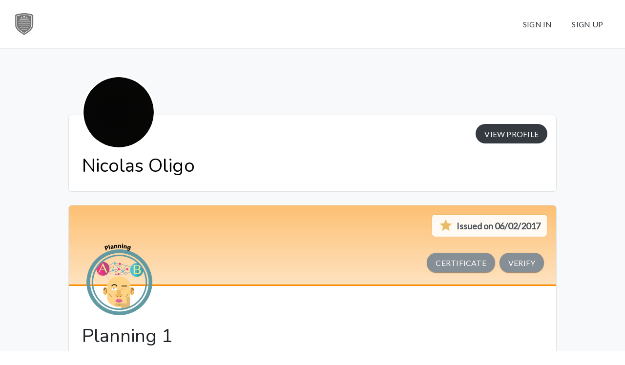

--- FILE ---
content_type: application/javascript
request_url: https://badgelist.com/p/bl-app-v3/src/views/bl-view-portfolio/bl-view-portfolio.js
body_size: 162073
content:
/**
 * @license
 * Copyright (c) 2017 The Polymer Project Authors. All rights reserved.
 * This code may only be used under the BSD style license found at
 * http://polymer.github.io/LICENSE.txt
 * The complete set of authors may be found at
 * http://polymer.github.io/AUTHORS.txt
 * The complete set of contributors may be found at
 * http://polymer.github.io/CONTRIBUTORS.txt
 * Code distributed by Google as part of the polymer project is also
 * subject to an additional IP rights grant found at
 * http://polymer.github.io/PATENTS.txt
 */
const e="undefined"!=typeof window&&null!=window.customElements&&void 0!==window.customElements.polyfillWrapFlushCallback,t=(e,t,i=null)=>{for(;t!==i;){const i=t.nextSibling;e.removeChild(t),t=i}},i=`{{lit-${String(Math.random()).slice(2)}}}`,r=`\x3c!--${i}--\x3e`,n=new RegExp(`${i}|${r}`);class o{constructor(e,t){this.parts=[],this.element=t;const r=[],o=[],s=document.createTreeWalker(t.content,133,null,!1);let c=0,p=-1,h=0;const{strings:u,values:{length:m}}=e;for(;h<m;){const e=s.nextNode();if(null!==e){if(p++,1===e.nodeType){if(e.hasAttributes()){const t=e.attributes,{length:i}=t;let r=0;for(let e=0;e<i;e++)a(t[e].name,"$lit$")&&r++;for(;r-- >0;){const t=u[h],i=d.exec(t)[2],r=i.toLowerCase()+"$lit$",o=e.getAttribute(r);e.removeAttribute(r);const a=o.split(n);this.parts.push({type:"attribute",index:p,name:i,strings:a}),h+=a.length-1}}"TEMPLATE"===e.tagName&&(o.push(e),s.currentNode=e.content)}else if(3===e.nodeType){const t=e.data;if(t.indexOf(i)>=0){const i=e.parentNode,o=t.split(n),s=o.length-1;for(let t=0;t<s;t++){let r,n=o[t];if(""===n)r=l();else{const e=d.exec(n);null!==e&&a(e[2],"$lit$")&&(n=n.slice(0,e.index)+e[1]+e[2].slice(0,-"$lit$".length)+e[3]),r=document.createTextNode(n)}i.insertBefore(r,e),this.parts.push({type:"node",index:++p})}""===o[s]?(i.insertBefore(l(),e),r.push(e)):e.data=o[s],h+=s}}else if(8===e.nodeType)if(e.data===i){const t=e.parentNode;null!==e.previousSibling&&p!==c||(p++,t.insertBefore(l(),e)),c=p,this.parts.push({type:"node",index:p}),null===e.nextSibling?e.data="":(r.push(e),p--),h++}else{let t=-1;for(;-1!==(t=e.data.indexOf(i,t+1));)this.parts.push({type:"node",index:-1}),h++}}else s.currentNode=o.pop()}for(const e of r)e.parentNode.removeChild(e)}}const a=(e,t)=>{const i=e.length-t.length;return i>=0&&e.slice(i)===t},s=e=>-1!==e.index,l=()=>document.createComment(""),d=/([ \x09\x0a\x0c\x0d])([^\0-\x1F\x7F-\x9F "'>=/]+)([ \x09\x0a\x0c\x0d]*=[ \x09\x0a\x0c\x0d]*(?:[^ \x09\x0a\x0c\x0d"'`<>=]*|"[^"]*|'[^']*))$/;function c(e,t){const{element:{content:i},parts:r}=e,n=document.createTreeWalker(i,133,null,!1);let o=h(r),a=r[o],s=-1,l=0;const d=[];let c=null;for(;n.nextNode();){s++;const e=n.currentNode;for(e.previousSibling===c&&(c=null),t.has(e)&&(d.push(e),null===c&&(c=e)),null!==c&&l++;void 0!==a&&a.index===s;)a.index=null!==c?-1:a.index-l,o=h(r,o),a=r[o]}d.forEach((e=>e.parentNode.removeChild(e)))}const p=e=>{let t=11===e.nodeType?0:1;const i=document.createTreeWalker(e,133,null,!1);for(;i.nextNode();)t++;return t},h=(e,t=-1)=>{for(let i=t+1;i<e.length;i++){const t=e[i];if(s(t))return i}return-1};
/**
 * @license
 * Copyright (c) 2017 The Polymer Project Authors. All rights reserved.
 * This code may only be used under the BSD style license found at
 * http://polymer.github.io/LICENSE.txt
 * The complete set of authors may be found at
 * http://polymer.github.io/AUTHORS.txt
 * The complete set of contributors may be found at
 * http://polymer.github.io/CONTRIBUTORS.txt
 * Code distributed by Google as part of the polymer project is also
 * subject to an additional IP rights grant found at
 * http://polymer.github.io/PATENTS.txt
 */
const u=new WeakMap,m=e=>(...t)=>{const i=e(...t);return u.set(i,!0),i},f=e=>"function"==typeof e&&u.has(e),g={},b={};
/**
 * @license
 * Copyright (c) 2017 The Polymer Project Authors. All rights reserved.
 * This code may only be used under the BSD style license found at
 * http://polymer.github.io/LICENSE.txt
 * The complete set of authors may be found at
 * http://polymer.github.io/AUTHORS.txt
 * The complete set of contributors may be found at
 * http://polymer.github.io/CONTRIBUTORS.txt
 * Code distributed by Google as part of the polymer project is also
 * subject to an additional IP rights grant found at
 * http://polymer.github.io/PATENTS.txt
 */
class y{constructor(e,t,i){this.__parts=[],this.template=e,this.processor=t,this.options=i}update(e){let t=0;for(const i of this.__parts)void 0!==i&&i.setValue(e[t]),t++;for(const e of this.__parts)void 0!==e&&e.commit()}_clone(){const t=e?this.template.element.content.cloneNode(!0):document.importNode(this.template.element.content,!0),i=[],r=this.template.parts,n=document.createTreeWalker(t,133,null,!1);let o,a=0,l=0,d=n.nextNode();for(;a<r.length;)if(o=r[a],s(o)){for(;l<o.index;)l++,"TEMPLATE"===d.nodeName&&(i.push(d),n.currentNode=d.content),null===(d=n.nextNode())&&(n.currentNode=i.pop(),d=n.nextNode());if("node"===o.type){const e=this.processor.handleTextExpression(this.options);e.insertAfterNode(d.previousSibling),this.__parts.push(e)}else this.__parts.push(...this.processor.handleAttributeExpressions(d,o.name,o.strings,this.options));a++}else this.__parts.push(void 0),a++;return e&&(document.adoptNode(t),customElements.upgrade(t)),t}}
/**
 * @license
 * Copyright (c) 2017 The Polymer Project Authors. All rights reserved.
 * This code may only be used under the BSD style license found at
 * http://polymer.github.io/LICENSE.txt
 * The complete set of authors may be found at
 * http://polymer.github.io/AUTHORS.txt
 * The complete set of contributors may be found at
 * http://polymer.github.io/CONTRIBUTORS.txt
 * Code distributed by Google as part of the polymer project is also
 * subject to an additional IP rights grant found at
 * http://polymer.github.io/PATENTS.txt
 */const x=window.trustedTypes&&trustedTypes.createPolicy("lit-html",{createHTML:e=>e}),v=` ${i} `;class _{constructor(e,t,i,r){this.strings=e,this.values=t,this.type=i,this.processor=r}getHTML(){const e=this.strings.length-1;let t="",n=!1;for(let o=0;o<e;o++){const e=this.strings[o],a=e.lastIndexOf("\x3c!--");n=(a>-1||n)&&-1===e.indexOf("--\x3e",a+1);const s=d.exec(e);t+=null===s?e+(n?v:r):e.substr(0,s.index)+s[1]+s[2]+"$lit$"+s[3]+i}return t+=this.strings[e],t}getTemplateElement(){const e=document.createElement("template");let t=this.getHTML();return void 0!==x&&(t=x.createHTML(t)),e.innerHTML=t,e}}
/**
 * @license
 * Copyright (c) 2017 The Polymer Project Authors. All rights reserved.
 * This code may only be used under the BSD style license found at
 * http://polymer.github.io/LICENSE.txt
 * The complete set of authors may be found at
 * http://polymer.github.io/AUTHORS.txt
 * The complete set of contributors may be found at
 * http://polymer.github.io/CONTRIBUTORS.txt
 * Code distributed by Google as part of the polymer project is also
 * subject to an additional IP rights grant found at
 * http://polymer.github.io/PATENTS.txt
 */const w=e=>null===e||!("object"==typeof e||"function"==typeof e),k=e=>Array.isArray(e)||!(!e||!e[Symbol.iterator]);class E{constructor(e,t,i){this.dirty=!0,this.element=e,this.name=t,this.strings=i,this.parts=[];for(let e=0;e<i.length-1;e++)this.parts[e]=this._createPart()}_createPart(){return new T(this)}_getValue(){const e=this.strings,t=e.length-1,i=this.parts;if(1===t&&""===e[0]&&""===e[1]){const e=i[0].value;if("symbol"==typeof e)return String(e);if("string"==typeof e||!k(e))return e}let r="";for(let n=0;n<t;n++){r+=e[n];const t=i[n];if(void 0!==t){const e=t.value;if(w(e)||!k(e))r+="string"==typeof e?e:String(e);else for(const t of e)r+="string"==typeof t?t:String(t)}}return r+=e[t],r}commit(){this.dirty&&(this.dirty=!1,this.element.setAttribute(this.name,this._getValue()))}}class T{constructor(e){this.value=void 0,this.committer=e}setValue(e){e===g||w(e)&&e===this.value||(this.value=e,f(e)||(this.committer.dirty=!0))}commit(){for(;f(this.value);){const e=this.value;this.value=g,e(this)}this.value!==g&&this.committer.commit()}}class S{constructor(e){this.value=void 0,this.__pendingValue=void 0,this.options=e}appendInto(e){this.startNode=e.appendChild(l()),this.endNode=e.appendChild(l())}insertAfterNode(e){this.startNode=e,this.endNode=e.nextSibling}appendIntoPart(e){e.__insert(this.startNode=l()),e.__insert(this.endNode=l())}insertAfterPart(e){e.__insert(this.startNode=l()),this.endNode=e.endNode,e.endNode=this.startNode}setValue(e){this.__pendingValue=e}commit(){if(null===this.startNode.parentNode)return;for(;f(this.__pendingValue);){const e=this.__pendingValue;this.__pendingValue=g,e(this)}const e=this.__pendingValue;e!==g&&(w(e)?e!==this.value&&this.__commitText(e):e instanceof _?this.__commitTemplateResult(e):e instanceof Node?this.__commitNode(e):k(e)?this.__commitIterable(e):e===b?(this.value=b,this.clear()):this.__commitText(e))}__insert(e){this.endNode.parentNode.insertBefore(e,this.endNode)}__commitNode(e){this.value!==e&&(this.clear(),this.__insert(e),this.value=e)}__commitText(e){const t=this.startNode.nextSibling,i="string"==typeof(e=null==e?"":e)?e:String(e);t===this.endNode.previousSibling&&3===t.nodeType?t.data=i:this.__commitNode(document.createTextNode(i)),this.value=e}__commitTemplateResult(e){const t=this.options.templateFactory(e);if(this.value instanceof y&&this.value.template===t)this.value.update(e.values);else{const i=new y(t,e.processor,this.options),r=i._clone();i.update(e.values),this.__commitNode(r),this.value=i}}__commitIterable(e){Array.isArray(this.value)||(this.value=[],this.clear());const t=this.value;let i,r=0;for(const n of e)i=t[r],void 0===i&&(i=new S(this.options),t.push(i),0===r?i.appendIntoPart(this):i.insertAfterPart(t[r-1])),i.setValue(n),i.commit(),r++;r<t.length&&(t.length=r,this.clear(i&&i.endNode))}clear(e=this.startNode){t(this.startNode.parentNode,e.nextSibling,this.endNode)}}class C{constructor(e,t,i){if(this.value=void 0,this.__pendingValue=void 0,2!==i.length||""!==i[0]||""!==i[1])throw new Error("Boolean attributes can only contain a single expression");this.element=e,this.name=t,this.strings=i}setValue(e){this.__pendingValue=e}commit(){for(;f(this.__pendingValue);){const e=this.__pendingValue;this.__pendingValue=g,e(this)}if(this.__pendingValue===g)return;const e=!!this.__pendingValue;this.value!==e&&(e?this.element.setAttribute(this.name,""):this.element.removeAttribute(this.name),this.value=e),this.__pendingValue=g}}class A extends E{constructor(e,t,i){super(e,t,i),this.single=2===i.length&&""===i[0]&&""===i[1]}_createPart(){return new I(this)}_getValue(){return this.single?this.parts[0].value:super._getValue()}commit(){this.dirty&&(this.dirty=!1,this.element[this.name]=this._getValue())}}class I extends T{}let O=!1;(()=>{try{const e={get capture(){return O=!0,!1}};window.addEventListener("test",e,e),window.removeEventListener("test",e,e)}catch(e){}})();class R{constructor(e,t,i){this.value=void 0,this.__pendingValue=void 0,this.element=e,this.eventName=t,this.eventContext=i,this.__boundHandleEvent=e=>this.handleEvent(e)}setValue(e){this.__pendingValue=e}commit(){for(;f(this.__pendingValue);){const e=this.__pendingValue;this.__pendingValue=g,e(this)}if(this.__pendingValue===g)return;const e=this.__pendingValue,t=this.value,i=null==e||null!=t&&(e.capture!==t.capture||e.once!==t.once||e.passive!==t.passive),r=null!=e&&(null==t||i);i&&this.element.removeEventListener(this.eventName,this.__boundHandleEvent,this.__options),r&&(this.__options=L(e),this.element.addEventListener(this.eventName,this.__boundHandleEvent,this.__options)),this.value=e,this.__pendingValue=g}handleEvent(e){"function"==typeof this.value?this.value.call(this.eventContext||this.element,e):this.value.handleEvent(e)}}const L=e=>e&&(O?{capture:e.capture,passive:e.passive,once:e.once}:e.capture)
/**
 * @license
 * Copyright (c) 2017 The Polymer Project Authors. All rights reserved.
 * This code may only be used under the BSD style license found at
 * http://polymer.github.io/LICENSE.txt
 * The complete set of authors may be found at
 * http://polymer.github.io/AUTHORS.txt
 * The complete set of contributors may be found at
 * http://polymer.github.io/CONTRIBUTORS.txt
 * Code distributed by Google as part of the polymer project is also
 * subject to an additional IP rights grant found at
 * http://polymer.github.io/PATENTS.txt
 */;function F(e){let t=$.get(e.type);void 0===t&&(t={stringsArray:new WeakMap,keyString:new Map},$.set(e.type,t));let r=t.stringsArray.get(e.strings);if(void 0!==r)return r;const n=e.strings.join(i);return r=t.keyString.get(n),void 0===r&&(r=new o(e,e.getTemplateElement()),t.keyString.set(n,r)),t.stringsArray.set(e.strings,r),r}const $=new Map,P=new WeakMap;
/**
 * @license
 * Copyright (c) 2017 The Polymer Project Authors. All rights reserved.
 * This code may only be used under the BSD style license found at
 * http://polymer.github.io/LICENSE.txt
 * The complete set of authors may be found at
 * http://polymer.github.io/AUTHORS.txt
 * The complete set of contributors may be found at
 * http://polymer.github.io/CONTRIBUTORS.txt
 * Code distributed by Google as part of the polymer project is also
 * subject to an additional IP rights grant found at
 * http://polymer.github.io/PATENTS.txt
 */const N=new
/**
 * @license
 * Copyright (c) 2017 The Polymer Project Authors. All rights reserved.
 * This code may only be used under the BSD style license found at
 * http://polymer.github.io/LICENSE.txt
 * The complete set of authors may be found at
 * http://polymer.github.io/AUTHORS.txt
 * The complete set of contributors may be found at
 * http://polymer.github.io/CONTRIBUTORS.txt
 * Code distributed by Google as part of the polymer project is also
 * subject to an additional IP rights grant found at
 * http://polymer.github.io/PATENTS.txt
 */
class{handleAttributeExpressions(e,t,i,r){const n=t[0];if("."===n){return new A(e,t.slice(1),i).parts}if("@"===n)return[new R(e,t.slice(1),r.eventContext)];if("?"===n)return[new C(e,t.slice(1),i)];return new E(e,t,i).parts}handleTextExpression(e){return new S(e)}};
/**
 * @license
 * Copyright (c) 2017 The Polymer Project Authors. All rights reserved.
 * This code may only be used under the BSD style license found at
 * http://polymer.github.io/LICENSE.txt
 * The complete set of authors may be found at
 * http://polymer.github.io/AUTHORS.txt
 * The complete set of contributors may be found at
 * http://polymer.github.io/CONTRIBUTORS.txt
 * Code distributed by Google as part of the polymer project is also
 * subject to an additional IP rights grant found at
 * http://polymer.github.io/PATENTS.txt
 */"undefined"!=typeof window&&(window.litHtmlVersions||(window.litHtmlVersions=[])).push("1.3.0");const D=(e,...t)=>new _(e,t,"html",N)
/**
 * @license
 * Copyright (c) 2017 The Polymer Project Authors. All rights reserved.
 * This code may only be used under the BSD style license found at
 * http://polymer.github.io/LICENSE.txt
 * The complete set of authors may be found at
 * http://polymer.github.io/AUTHORS.txt
 * The complete set of contributors may be found at
 * http://polymer.github.io/CONTRIBUTORS.txt
 * Code distributed by Google as part of the polymer project is also
 * subject to an additional IP rights grant found at
 * http://polymer.github.io/PATENTS.txt
 */,z=(e,t)=>`${e}--${t}`;let M=!0;void 0===window.ShadyCSS?M=!1:void 0===window.ShadyCSS.prepareTemplateDom&&(console.warn("Incompatible ShadyCSS version detected. Please update to at least @webcomponents/webcomponentsjs@2.0.2 and @webcomponents/shadycss@1.3.1."),M=!1);const U=e=>t=>{const r=z(t.type,e);let n=$.get(r);void 0===n&&(n={stringsArray:new WeakMap,keyString:new Map},$.set(r,n));let a=n.stringsArray.get(t.strings);if(void 0!==a)return a;const s=t.strings.join(i);if(a=n.keyString.get(s),void 0===a){const i=t.getTemplateElement();M&&window.ShadyCSS.prepareTemplateDom(i,e),a=new o(t,i),n.keyString.set(s,a)}return n.stringsArray.set(t.strings,a),a},B=["html","svg"],j=new Set,H=(e,t,i)=>{j.add(e);const r=i?i.element:document.createElement("template"),n=t.querySelectorAll("style"),{length:o}=n;if(0===o)return void window.ShadyCSS.prepareTemplateStyles(r,e);const a=document.createElement("style");for(let e=0;e<o;e++){const t=n[e];t.parentNode.removeChild(t),a.textContent+=t.textContent}(e=>{B.forEach((t=>{const i=$.get(z(t,e));void 0!==i&&i.keyString.forEach((e=>{const{element:{content:t}}=e,i=new Set;Array.from(t.querySelectorAll("style")).forEach((e=>{i.add(e)})),c(e,i)}))}))})(e);const s=r.content;i?function(e,t,i=null){const{element:{content:r},parts:n}=e;if(null==i)return void r.appendChild(t);const o=document.createTreeWalker(r,133,null,!1);let a=h(n),s=0,l=-1;for(;o.nextNode();)for(l++,o.currentNode===i&&(s=p(t),i.parentNode.insertBefore(t,i));-1!==a&&n[a].index===l;){if(s>0){for(;-1!==a;)n[a].index+=s,a=h(n,a);return}a=h(n,a)}}(i,a,s.firstChild):s.insertBefore(a,s.firstChild),window.ShadyCSS.prepareTemplateStyles(r,e);const l=s.querySelector("style");if(window.ShadyCSS.nativeShadow&&null!==l)t.insertBefore(l.cloneNode(!0),t.firstChild);else if(i){s.insertBefore(a,s.firstChild);const e=new Set;e.add(a),c(i,e)}};window.JSCompiler_renameProperty=(e,t)=>e;const V={toAttribute(e,t){switch(t){case Boolean:return e?"":null;case Object:case Array:return null==e?e:JSON.stringify(e)}return e},fromAttribute(e,t){switch(t){case Boolean:return null!==e;case Number:return null===e?null:Number(e);case Object:case Array:return JSON.parse(e)}return e}},q=(e,t)=>t!==e&&(t==t||e==e),W={attribute:!0,type:String,converter:V,reflect:!1,hasChanged:q};class Y extends HTMLElement{constructor(){super(),this.initialize()}static get observedAttributes(){this.finalize();const e=[];return this._classProperties.forEach(((t,i)=>{const r=this._attributeNameForProperty(i,t);void 0!==r&&(this._attributeToPropertyMap.set(r,i),e.push(r))})),e}static _ensureClassProperties(){if(!this.hasOwnProperty(JSCompiler_renameProperty("_classProperties",this))){this._classProperties=new Map;const e=Object.getPrototypeOf(this)._classProperties;void 0!==e&&e.forEach(((e,t)=>this._classProperties.set(t,e)))}}static createProperty(e,t=W){if(this._ensureClassProperties(),this._classProperties.set(e,t),t.noAccessor||this.prototype.hasOwnProperty(e))return;const i="symbol"==typeof e?Symbol():`__${e}`,r=this.getPropertyDescriptor(e,i,t);void 0!==r&&Object.defineProperty(this.prototype,e,r)}static getPropertyDescriptor(e,t,i){return{get(){return this[t]},set(r){const n=this[e];this[t]=r,this.requestUpdateInternal(e,n,i)},configurable:!0,enumerable:!0}}static getPropertyOptions(e){return this._classProperties&&this._classProperties.get(e)||W}static finalize(){const e=Object.getPrototypeOf(this);if(e.hasOwnProperty("finalized")||e.finalize(),this.finalized=!0,this._ensureClassProperties(),this._attributeToPropertyMap=new Map,this.hasOwnProperty(JSCompiler_renameProperty("properties",this))){const e=this.properties,t=[...Object.getOwnPropertyNames(e),..."function"==typeof Object.getOwnPropertySymbols?Object.getOwnPropertySymbols(e):[]];for(const i of t)this.createProperty(i,e[i])}}static _attributeNameForProperty(e,t){const i=t.attribute;return!1===i?void 0:"string"==typeof i?i:"string"==typeof e?e.toLowerCase():void 0}static _valueHasChanged(e,t,i=q){return i(e,t)}static _propertyValueFromAttribute(e,t){const i=t.type,r=t.converter||V,n="function"==typeof r?r:r.fromAttribute;return n?n(e,i):e}static _propertyValueToAttribute(e,t){if(void 0===t.reflect)return;const i=t.type,r=t.converter;return(r&&r.toAttribute||V.toAttribute)(e,i)}initialize(){this._updateState=0,this._updatePromise=new Promise((e=>this._enableUpdatingResolver=e)),this._changedProperties=new Map,this._saveInstanceProperties(),this.requestUpdateInternal()}_saveInstanceProperties(){this.constructor._classProperties.forEach(((e,t)=>{if(this.hasOwnProperty(t)){const e=this[t];delete this[t],this._instanceProperties||(this._instanceProperties=new Map),this._instanceProperties.set(t,e)}}))}_applyInstanceProperties(){this._instanceProperties.forEach(((e,t)=>this[t]=e)),this._instanceProperties=void 0}connectedCallback(){this.enableUpdating()}enableUpdating(){void 0!==this._enableUpdatingResolver&&(this._enableUpdatingResolver(),this._enableUpdatingResolver=void 0)}disconnectedCallback(){}attributeChangedCallback(e,t,i){t!==i&&this._attributeToProperty(e,i)}_propertyToAttribute(e,t,i=W){const r=this.constructor,n=r._attributeNameForProperty(e,i);if(void 0!==n){const e=r._propertyValueToAttribute(t,i);if(void 0===e)return;this._updateState=8|this._updateState,null==e?this.removeAttribute(n):this.setAttribute(n,e),this._updateState=-9&this._updateState}}_attributeToProperty(e,t){if(8&this._updateState)return;const i=this.constructor,r=i._attributeToPropertyMap.get(e);if(void 0!==r){const e=i.getPropertyOptions(r);this._updateState=16|this._updateState,this[r]=i._propertyValueFromAttribute(t,e),this._updateState=-17&this._updateState}}requestUpdateInternal(e,t,i){let r=!0;if(void 0!==e){const n=this.constructor;i=i||n.getPropertyOptions(e),n._valueHasChanged(this[e],t,i.hasChanged)?(this._changedProperties.has(e)||this._changedProperties.set(e,t),!0!==i.reflect||16&this._updateState||(void 0===this._reflectingProperties&&(this._reflectingProperties=new Map),this._reflectingProperties.set(e,i))):r=!1}!this._hasRequestedUpdate&&r&&(this._updatePromise=this._enqueueUpdate())}requestUpdate(e,t){return this.requestUpdateInternal(e,t),this.updateComplete}async _enqueueUpdate(){this._updateState=4|this._updateState;try{await this._updatePromise}catch(e){}const e=this.performUpdate();return null!=e&&await e,!this._hasRequestedUpdate}get _hasRequestedUpdate(){return 4&this._updateState}get hasUpdated(){return 1&this._updateState}performUpdate(){if(!this._hasRequestedUpdate)return;this._instanceProperties&&this._applyInstanceProperties();let e=!1;const t=this._changedProperties;try{e=this.shouldUpdate(t),e?this.update(t):this._markUpdated()}catch(t){throw e=!1,this._markUpdated(),t}e&&(1&this._updateState||(this._updateState=1|this._updateState,this.firstUpdated(t)),this.updated(t))}_markUpdated(){this._changedProperties=new Map,this._updateState=-5&this._updateState}get updateComplete(){return this._getUpdateComplete()}_getUpdateComplete(){return this._updatePromise}shouldUpdate(e){return!0}update(e){void 0!==this._reflectingProperties&&this._reflectingProperties.size>0&&(this._reflectingProperties.forEach(((e,t)=>this._propertyToAttribute(t,this[t],e))),this._reflectingProperties=void 0),this._markUpdated()}updated(e){}firstUpdated(e){}}Y.finalized=!0;
/**
 * @license
 * Copyright (c) 2017 The Polymer Project Authors. All rights reserved.
 * This code may only be used under the BSD style license found at
 * http://polymer.github.io/LICENSE.txt
 * The complete set of authors may be found at
 * http://polymer.github.io/AUTHORS.txt
 * The complete set of contributors may be found at
 * http://polymer.github.io/CONTRIBUTORS.txt
 * Code distributed by Google as part of the polymer project is also
 * subject to an additional IP rights grant found at
 * http://polymer.github.io/PATENTS.txt
 */
const K=e=>t=>"function"==typeof t?((e,t)=>(window.customElements.define(e,t),t))(e,t):((e,t)=>{const{kind:i,elements:r}=t;return{kind:i,elements:r,finisher(t){window.customElements.define(e,t)}}})(e,t),G=(e,t)=>"method"===t.kind&&t.descriptor&&!("value"in t.descriptor)?Object.assign(Object.assign({},t),{finisher(i){i.createProperty(t.key,e)}}):{kind:"field",key:Symbol(),placement:"own",descriptor:{},initializer(){"function"==typeof t.initializer&&(this[t.key]=t.initializer.call(this))},finisher(i){i.createProperty(t.key,e)}};function X(e){return(t,i)=>void 0!==i?((e,t,i)=>{t.constructor.createProperty(i,e)})(e,t,i):G(e,t)}function Q(e){return X({attribute:!1,hasChanged:null==e?void 0:e.hasChanged})}function Z(e,t){return(i,r)=>{const n={get(){return this.renderRoot.querySelector(e)},enumerable:!0,configurable:!0};if(t){const t="symbol"==typeof r?Symbol():`__${r}`;n.get=function(){return void 0===this[t]&&(this[t]=this.renderRoot.querySelector(e)),this[t]}}return void 0!==r?ee(n,i,r):te(n,i)}}function J(e){return(t,i)=>{const r={async get(){return await this.updateComplete,this.renderRoot.querySelector(e)},enumerable:!0,configurable:!0};return void 0!==i?ee(r,t,i):te(r,t)}}const ee=(e,t,i)=>{Object.defineProperty(t,i,e)},te=(e,t)=>({kind:"method",placement:"prototype",key:t.key,descriptor:e});function ie(e){return(t,i)=>void 0!==i?((e,t,i)=>{Object.assign(t[i],e)})(e,t,i):((e,t)=>Object.assign(Object.assign({},t),{finisher(i){Object.assign(i.prototype[t.key],e)}}))(e,t)}
/**
@license
Copyright (c) 2019 The Polymer Project Authors. All rights reserved.
This code may only be used under the BSD style license found at
http://polymer.github.io/LICENSE.txt The complete set of authors may be found at
http://polymer.github.io/AUTHORS.txt The complete set of contributors may be
found at http://polymer.github.io/CONTRIBUTORS.txt Code distributed by Google as
part of the polymer project is also subject to an additional IP rights grant
found at http://polymer.github.io/PATENTS.txt
*/const re=window.ShadowRoot&&(void 0===window.ShadyCSS||window.ShadyCSS.nativeShadow)&&"adoptedStyleSheets"in Document.prototype&&"replace"in CSSStyleSheet.prototype,ne=Symbol();class oe{constructor(e,t){if(t!==ne)throw new Error("CSSResult is not constructable. Use `unsafeCSS` or `css` instead.");this.cssText=e}get styleSheet(){return void 0===this._styleSheet&&(re?(this._styleSheet=new CSSStyleSheet,this._styleSheet.replaceSync(this.cssText)):this._styleSheet=null),this._styleSheet}toString(){return this.cssText}}const ae=(e,...t)=>{const i=t.reduce(((t,i,r)=>t+(e=>{if(e instanceof oe)return e.cssText;if("number"==typeof e)return e;throw new Error(`Value passed to 'css' function must be a 'css' function result: ${e}. Use 'unsafeCSS' to pass non-literal values, but\n            take care to ensure page security.`)})(i)+e[r+1]),e[0]);return new oe(i,ne)};
/**
 * @license
 * Copyright (c) 2017 The Polymer Project Authors. All rights reserved.
 * This code may only be used under the BSD style license found at
 * http://polymer.github.io/LICENSE.txt
 * The complete set of authors may be found at
 * http://polymer.github.io/AUTHORS.txt
 * The complete set of contributors may be found at
 * http://polymer.github.io/CONTRIBUTORS.txt
 * Code distributed by Google as part of the polymer project is also
 * subject to an additional IP rights grant found at
 * http://polymer.github.io/PATENTS.txt
 */
(window.litElementVersions||(window.litElementVersions=[])).push("2.4.0");const se={};class le extends Y{static getStyles(){return this.styles}static _getUniqueStyles(){if(this.hasOwnProperty(JSCompiler_renameProperty("_styles",this)))return;const e=this.getStyles();if(Array.isArray(e)){const t=(e,i)=>e.reduceRight(((e,i)=>Array.isArray(i)?t(i,e):(e.add(i),e)),i),i=t(e,new Set),r=[];i.forEach((e=>r.unshift(e))),this._styles=r}else this._styles=void 0===e?[]:[e];this._styles=this._styles.map((e=>{if(e instanceof CSSStyleSheet&&!re){const t=Array.prototype.slice.call(e.cssRules).reduce(((e,t)=>e+t.cssText),"");return new oe(String(t),ne)}return e}))}initialize(){super.initialize(),this.constructor._getUniqueStyles(),this.renderRoot=this.createRenderRoot(),window.ShadowRoot&&this.renderRoot instanceof window.ShadowRoot&&this.adoptStyles()}createRenderRoot(){return this.attachShadow({mode:"open"})}adoptStyles(){const e=this.constructor._styles;0!==e.length&&(void 0===window.ShadyCSS||window.ShadyCSS.nativeShadow?re?this.renderRoot.adoptedStyleSheets=e.map((e=>e instanceof CSSStyleSheet?e:e.styleSheet)):this._needsShimAdoptedStyleSheets=!0:window.ShadyCSS.ScopingShim.prepareAdoptedCssText(e.map((e=>e.cssText)),this.localName))}connectedCallback(){super.connectedCallback(),this.hasUpdated&&void 0!==window.ShadyCSS&&window.ShadyCSS.styleElement(this)}update(e){const t=this.render();super.update(e),t!==se&&this.constructor.render(t,this.renderRoot,{scopeName:this.localName,eventContext:this}),this._needsShimAdoptedStyleSheets&&(this._needsShimAdoptedStyleSheets=!1,this.constructor._styles.forEach((e=>{const t=document.createElement("style");t.textContent=e.cssText,this.renderRoot.appendChild(t)})))}render(){return se}}le.finalized=!0,le.render=(e,i,r)=>{if(!r||"object"!=typeof r||!r.scopeName)throw new Error("The `scopeName` option is required.");const n=r.scopeName,o=P.has(i),a=M&&11===i.nodeType&&!!i.host,s=a&&!j.has(n),l=s?document.createDocumentFragment():i;if(((e,i,r)=>{let n=P.get(i);void 0===n&&(t(i,i.firstChild),P.set(i,n=new S(Object.assign({templateFactory:F},r))),n.appendInto(i)),n.setValue(e),n.commit()})(e,l,Object.assign({templateFactory:U(n)},r)),s){const e=P.get(l);P.delete(l);const r=e.value instanceof y?e.value.template:void 0;H(n,l,r),t(i,i.firstChild),i.appendChild(l),P.set(i,e)}!o&&a&&window.ShadyCSS.styleElement(i.host)};
/**
 * @license
 * Copyright (c) 2018 The Polymer Project Authors. All rights reserved.
 * This code may only be used under the BSD style license found at
 * http://polymer.github.io/LICENSE.txt
 * The complete set of authors may be found at
 * http://polymer.github.io/AUTHORS.txt
 * The complete set of contributors may be found at
 * http://polymer.github.io/CONTRIBUTORS.txt
 * Code distributed by Google as part of the polymer project is also
 * subject to an additional IP rights grant found at
 * http://polymer.github.io/PATENTS.txt
 */
const de=new WeakMap,ce=m((e=>t=>{if(!(t instanceof T)||t instanceof I||"style"!==t.committer.name||t.committer.parts.length>1)throw new Error("The `styleMap` directive must be used in the style attribute and must be the only part in the attribute.");const{committer:i}=t,{style:r}=i.element;let n=de.get(t);void 0===n&&(r.cssText=i.strings.join(" "),de.set(t,n=new Set)),n.forEach((t=>{t in e||(n.delete(t),-1===t.indexOf("-")?r[t]=null:r.removeProperty(t))}));for(const t in e)n.add(t),-1===t.indexOf("-")?r[t]=e[t]:r.setProperty(t,e[t])})),pe=(e,t)=>t&&[4,7].includes(t.length)?(4==t.length&&(t=`#${t.substr(1).split("").map((e=>e+e)).join("")}`),{[`--${e}-0`]:`${t}${he(.05)}`,[`--${e}-1`]:`${t}${he(.15)}`,[`--${e}-2`]:`${t}${he(.25)}`,[`--${e}-3`]:`${t}${he(.35)}`,[`--${e}-4`]:`${t}${he(.45)}`,[`--${e}-5`]:`${t}${he(.55)}`,[`--${e}-6`]:`${t}${he(.65)}`,[`--${e}-7`]:`${t}${he(.75)}`,[`--${e}-8`]:`${t}${he(.85)}`,[`--${e}-9`]:`${t}${he(1)}`}):{};function he(e){return Math.round(255*e).toString(16).padStart(2,"0")}ae`
  mwc-textfield {
    --mdc-typography-font-family: 'Lato', 'Roboto';
    --mdc-theme-primary: var(--gray-7);
    --mdc-theme-error: var(--red-7);

    --mdc-text-field-filled-border-radius: 3px;
    --mdc-text-field-idle-line-color: var(--gray-6);
    --mdc-text-field-hover-line-color: var(--gray-6);
    --mdc-text-field-disabled-line-color: transparent;
    --mdc-text-field-outlined-idle-border-color: var(--gray-6);
    --mdc-text-field-outlined-hover-border-color: var(--gray-6);
    --mdc-text-field-outlined-disabled-border-color: var(--gray-4);
    --mdc-text-field-fill-color: white;
    --mdc-text-field-disabled-fill-color: var(--gray-1);
    --mdc-text-field-ink-color: var(--gray-9);
    --mdc-text-field-label-ink-color: var(--gray-6);
    --mdc-text-field-disabled-ink-color: var(--gray-6);
  }
`;const ue=ae`
  mwc-switch {
    --mdc-typography-font-family: 'Lato', 'Roboto';
    --mdc-theme-secondary: var(--gray-7);
    --mdc-theme-error: var(--red-7);
  }
`,me=ae`
  mwc-dialog {
    --mdc-shape-medium: 11px;
    --mdc-dialog-heading-ink-color: var(--gray-9);
    --mdc-dialog-content-ink-color: var(--gray-8);
    --mdc-typography-body1-font-family: 'Lato';
    --mdc-typography-body1-font-size: 1rem;
  }
`,fe=ae`
  mwc-tab-bar, mwc-tab {
    --mdc-typography-font-family: 'Lato', 'Roboto';
    --mdc-theme-primary: var(--gray-9);
    --mdc-theme-error: var(--red-7);
  }
`,ge=ae`
  mwc-menu {
    --mdc-typography-font-family: 'Lato', 'Roboto';
    --mdc-theme-primary: var(--gray-9);
    --mdc-theme-error: var(--red-7);
  }
`,be=ae`

  main {
    display: block;
    max-width: 1000px;
    margin: 0 auto;
    padding: 3rem 1.5rem 6rem 1.5rem;
  }

  bl-portfolio-earner-panel {
    margin-bottom: 1.5rem;
  }

  bl-portfolio-badge-panel {
    margin: 1.5rem 0;
  }

  bl-highlight-panel {
    margin: 1.5rem 0;
  }
  
  bl-highlight-panel.primary {
    --blhp-border-color: var(--badge-primary-9);
    --blhp-background: var(--badge-primary-0);
    --blhp-icon-color: var(--badge-primary-9);
  }
  
  bl-highlight-panel.green {
    --blhp-border-color: var(--green-4);
    --blhp-background: var(--green-0);
    --blhp-icon-color: var(--green-4);
  }
  
  bl-highlight-panel.red {
    --blhp-border-color: var(--red-4);
    --blhp-background: var(--red-0);
    --blhp-icon-color: var(--red-4);
  }

  ul.button-list {
    flex: 1 1 auto;

    list-style: none;
    display: inline-flex;
    justify-content: flex-start;
    flex-wrap: wrap;
    
    padding: 0;
    margin: -0.25rem;
  }
  ul.button-list li {
    flex: 0 0 auto;
    display: block;
    margin: 0.25rem;
    padding: 0;
  }
  @media(min-width: 700px) {
    ul.button-list {
      justify-content: flex-end;
    }
  }

`,ye=(e,t,i)=>{const r=new Date(1e3*i.date_issued),{issueYear:n,issueMonth:o}={issueYear:r?r.getFullYear():null,issueMonth:r?r.getMonth()+1:null};return["https://www.linkedin.com/profile/add?","startTask=CERTIFICATION_NAME",`&name=${encodeURI(t.name)}`,e.linkedin_org_id?`&organizationId=${e.linkedin_org_id}`:`&organizationName=${e.name}`,n?`&issueYear=${n}`:"",o?`&issueMonth=${o}`:"",`&certUrl=${encodeURI(i.resource_url)}`,`&certId=${i.id}`].join("")},xe=ae`
  /*! normalize.css v8.0.1 | MIT License | github.com/necolas/normalize.css */

  /* Document
     ========================================================================== */

  /**
   * 1. Correct the line height in all browsers.
   * 2. Prevent adjustments of font size after orientation changes in iOS.
   */

  html {
    line-height: 1.15; /* 1 */
    -webkit-text-size-adjust: 100%; /* 2 */
  }

  /* Sections
     ========================================================================== */

  /**
   * Remove the margin in all browsers.
   */

  body {
    margin: 0;
  }

  /**
   * Render the 'main' element consistently in IE.
   */

  main {
    display: block;
  }

  /**
   * Correct the font size and margin on 'h1' elements within 'section' and
   * 'article' contexts in Chrome, Firefox, and Safari.
   */

  h1 {
    font-size: 2em;
    margin: 0.67em 0;
  }

  /* Grouping content
     ========================================================================== */

  /**
   * 1. Add the correct box sizing in Firefox.
   * 2. Show the overflow in Edge and IE.
   */

  hr {
    box-sizing: content-box; /* 1 */
    height: 0; /* 1 */
    overflow: visible; /* 2 */
  }

  /**
   * 1. Correct the inheritance and scaling of font size in all browsers.
   * 2. Correct the odd 'em' font sizing in all browsers.
   */

  pre {
    font-family: monospace, monospace; /* 1 */
    font-size: 1em; /* 2 */
  }

  /* Text-level semantics
     ========================================================================== */

  /**
   * Remove the gray background on active links in IE 10.
   */

  a {
    background-color: transparent;
  }

  /**
   * 1. Remove the bottom border in Chrome 57-
   * 2. Add the correct text decoration in Chrome, Edge, IE, Opera, and Safari.
   */

  abbr[title] {
    border-bottom: none; /* 1 */
    text-decoration: underline; /* 2 */
    text-decoration: underline dotted; /* 2 */
  }

  /**
   * Add the correct font weight in Chrome, Edge, and Safari.
   */

  b,
  strong {
    font-weight: bolder;
  }

  /**
   * 1. Correct the inheritance and scaling of font size in all browsers.
   * 2. Correct the odd 'em' font sizing in all browsers.
   */

  code,
  kbd,
  samp {
    font-family: monospace, monospace; /* 1 */
    font-size: 1em; /* 2 */
  }

  /**
   * Add the correct font size in all browsers.
   */

  small {
    font-size: 80%;
  }

  /**
   * Prevent 'sub' and 'sup' elements from affecting the line height in
   * all browsers.
   */

  sub,
  sup {
    font-size: 75%;
    line-height: 0;
    position: relative;
    vertical-align: baseline;
  }

  sub {
    bottom: -0.25em;
  }

  sup {
    top: -0.5em;
  }

  /* Embedded content
     ========================================================================== */

  /**
   * Remove the border on images inside links in IE 10.
   */

  img {
    border-style: none;
  }

  /* Forms
     ========================================================================== */

  /**
   * 1. Change the font styles in all browsers.
   * 2. Remove the margin in Firefox and Safari.
   */

  button,
  input,
  optgroup,
  select,
  textarea {
    font-family: inherit; /* 1 */
    font-size: 100%; /* 1 */
    line-height: 1.15; /* 1 */
    margin: 0; /* 2 */
  }

  /**
   * Show the overflow in IE.
   * 1. Show the overflow in Edge.
   */

  button,
  input { /* 1 */
    overflow: visible;
  }

  /**
   * Remove the inheritance of text transform in Edge, Firefox, and IE.
   * 1. Remove the inheritance of text transform in Firefox.
   */

  button,
  select { /* 1 */
    text-transform: none;
  }

  /**
   * Correct the inability to style clickable types in iOS and Safari.
   */

  button,
  [type="button"],
  [type="reset"],
  [type="submit"] {
    -webkit-appearance: button;
  }

  /**
   * Remove the inner border and padding in Firefox.
   */

  button::-moz-focus-inner,
  [type="button"]::-moz-focus-inner,
  [type="reset"]::-moz-focus-inner,
  [type="submit"]::-moz-focus-inner {
    border-style: none;
    padding: 0;
  }

  /**
   * Restore the focus styles unset by the previous rule.
   */

  button:-moz-focusring,
  [type="button"]:-moz-focusring,
  [type="reset"]:-moz-focusring,
  [type="submit"]:-moz-focusring {
    outline: 1px dotted ButtonText;
  }

  /**
   * Correct the padding in Firefox.
   */

  fieldset {
    padding: 0.35em 0.75em 0.625em;
  }

  /**
   * 1. Correct the text wrapping in Edge and IE.
   * 2. Correct the color inheritance from 'fieldset' elements in IE.
   * 3. Remove the padding so developers are not caught out when they zero out
   *    'fieldset' elements in all browsers.
   */

  legend {
    box-sizing: border-box; /* 1 */
    color: inherit; /* 2 */
    display: table; /* 1 */
    max-width: 100%; /* 1 */
    padding: 0; /* 3 */
    white-space: normal; /* 1 */
  }

  /**
   * Add the correct vertical alignment in Chrome, Firefox, and Opera.
   */

  progress {
    vertical-align: baseline;
  }

  /**
   * Remove the default vertical scrollbar in IE 10+.
   */

  textarea {
    overflow: auto;
  }

  /**
   * 1. Add the correct box sizing in IE 10.
   * 2. Remove the padding in IE 10.
   */

  [type="checkbox"],
  [type="radio"] {
    box-sizing: border-box; /* 1 */
    padding: 0; /* 2 */
  }

  /**
   * Correct the cursor style of increment and decrement buttons in Chrome.
   */

  [type="number"]::-webkit-inner-spin-button,
  [type="number"]::-webkit-outer-spin-button {
    height: auto;
  }

  /**
   * 1. Correct the odd appearance in Chrome and Safari.
   * 2. Correct the outline style in Safari.
   */

  [type="search"] {
    -webkit-appearance: textfield; /* 1 */
    outline-offset: -2px; /* 2 */
  }

  /**
   * Remove the inner padding in Chrome and Safari on macOS.
   */

  [type="search"]::-webkit-search-decoration {
    -webkit-appearance: none;
  }

  /**
   * 1. Correct the inability to style clickable types in iOS and Safari.
   * 2. Change font properties to 'inherit' in Safari.
   */

  ::-webkit-file-upload-button {
    -webkit-appearance: button; /* 1 */
    font: inherit; /* 2 */
  }

  /* Interactive
     ========================================================================== */

  /*
   * Add the correct display in Edge, IE 10+, and Firefox.
   */

  details {
    display: block;
  }

  /*
   * Add the correct display in all browsers.
   */

  summary {
    display: list-item;
  }

  /* Misc
     ========================================================================== */

  /**
   * Add the correct display in IE 10+.
   */

  template {
    display: none;
  }

  /**
   * Add the correct display in IE 10.
   */

  [hidden] {
    display: none;
  }
`,ve=ae`
  h1, .h1 {
    font-family: 'Nunito';
    font-style: normal;
    font-weight: 300;
    font-size: 6rem;
    line-height: 8.1875rem;
    letter-spacing: -0.015rem;
    margin: 0;
  }

  h2, .h2 {
    font-family: 'Nunito';
    font-style: normal;
    font-weight: 300;
    font-size: 3.75rem;
    line-height: 5.125rem;
    letter-spacing: -0.005rem;
    margin: 0;
  }

  h3, .h3 {
    font-family: 'Nunito';
    font-style: normal;
    font-weight: normal;
    font-size: 3rem;
    line-height: 4.0625rem;
    margin: 0;
  }

  h4, .h4 {
    font-family: 'Nunito';
    font-style: normal;
    font-weight: normal;
    font-size: 2.125rem;
    line-height: 2.875rem;
    letter-spacing: 0.0025rem;
    margin: 0;
  }

  h5, .h5 {
    font-family: 'Nunito';
    font-style: normal;
    font-weight: normal;
    font-size: 1.5rem;
    line-height: 2.0625rem;
    margin: 0;
  }

  h6, .h6 {
    font-family: 'Nunito';
    font-style: normal;
    font-weight: 600;
    font-size: 1.25rem;
    line-height: 1.6875rem;
    letter-spacing: 0.0015rem;
    margin: 0;
  }

  .subtitle-1 {
    font-family: 'Lato';
    font-style: normal;
    font-weight: normal;
    font-size: 1rem;
    line-height: 1.1875rem;
    letter-spacing: 0.0015rem;
  }

  .subtitle-2 {
    font-family: 'Lato';
    font-style: normal;
    font-weight: 500;
    font-size: 0.875rem;
    line-height: 1.0625rem;
    letter-spacing: 0.001rem;
  }

  .body-1 {
    font-family: 'Lato';
    font-style: normal;
    font-weight: normal;
    font-size: 1rem;
    line-height: 1.35em;
    letter-spacing: 0.005rem;
  }

  .bold {
    font-weight: 700;
  }

  .body-2 {
    font-family: 'Lato';
    font-style: normal;
    font-weight: normal;
    font-size: 0.875rem;
    line-height: 1.0628em;
    letter-spacing: 0.0025rem;
  }

  .caption {
    font-family: 'Lato';
    font-style: normal;
    font-weight: normal;
    font-size: 0.75rem;
    line-height: 1.3em;
    letter-spacing: 0.004rem;
  }

  .overline {
    font-family: 'Lato';
    font-style: normal;
    font-weight: normal;
    font-size: 0.625rem;
    line-height: 0.75rem;
    letter-spacing: 0.0125rem;
    text-transform: uppercase;
  }

  .material-icons {
    font-family: 'Material Icons';
  }

  .material-icons-outlined {
    font-family: 'Material Icons Outlined';
  }
`,_e=ae`
  :host {
    --gray-0: #f8f9fa;
    --gray-1: #f1f3f5;
    --gray-2: #e9ecef;
    --gray-3: #dee2e6;
    --gray-4: #ced4da;
    --gray-5: #adb5bd;
    --gray-6: #868e96;
    --gray-7: #495057;
    --gray-8: #343a40;
    --gray-9: #212529;

    --red-0: #fff1f1;
    --red-1: #ffd7d9;
    --red-2: #ffb3b8;
    --red-3: #ff8389;
    --red-4: #fa4d56;
    --red-5: #da1e28;
    --red-6: #a2191f;
    --red-7: #750e13;
    --red-8: #520408;
    --red-9: #2d0709;

    --green-9: #071908;
    --green-8: #022d0d;
    --green-7: #044317;
    --green-6: #0e6027;
    --green-5: #198038;
    --green-4: #24a148;
    --green-3: #42be65;
    --green-2: #6fdc8c;
    --green-1: #a7f0ba;
    --green-0: #f4fff9;
    
    --gold-color: #e9bb65;
  }
`,we=ae`
  view-wrapper {
    display: block;
    width: 100vw;
  }

  view-header {
    display: block;
  }

  view-content {
    display: block;
    min-height: calc(100vh - 10.7rem);
    background: var(--gray-0);
  }

  view-footer {
    display: block;
  }

  lit-toast {
    justify-content: flex-start;
    left: 1.5rem;
  }
`;customElements.define("lit-toast",class extends le{static get styles(){return ae`
      :host {
        display: none;
        justify-content: center;
        width: 100%;
        /*visibility: hidden;*/
        position: fixed;
        z-index: var(--lt-z-index, 2);
        bottom: var(--lt-bottom, 40px);
      }

      :host(.show) {
        display: flex;
        /*visibility: visible;*/
        -webkit-animation: fadein 0.5s, fadeout 0.5s 2.5s;
        animation: fadein 0.5s, fadeout 0.5s 2.5s;
      }

      div {
        min-width: 100px;
        background-color: var(--lt-background-color, #292929);
        color: var(--lt-color, #dddddd);
        text-align: center;
        border-radius: var(--lt-border-radius, 2px);
        padding: var(--lt-padding, 16px);
        border: var(--lt-border, none);
        font-size: var(--lt-font-size, 1em);
        font-family: var(--lt-font-family, sans-serif);
      }

      @-webkit-keyframes fadein {
        from {
          bottom: 0;
          opacity: 0;
        }
        to {
          bottom: var(--lt-bottom, 40px);
          opacity: 1;
        }
      }

      @keyframes fadein {
        from {
          bottom: 0;
          opacity: 0;
        }
        to {
          bottom: var(--lt-bottom, 40px);
          opacity: 1;
        }
      }

      @-webkit-keyframes fadeout {
        from {
          bottom: var(--lt-bottom, 40px);
          opacity: 1;
        }
        to {
          bottom: 0;
          opacity: 0;
        }
      }

      @keyframes fadeout {
        from {
          bottom: var(--lt-bottom, 40px);
          opacity: 1;
        }
        to {
          bottom: 0;
          opacity: 0;
        }
      }
    `}static get properties(){return{_toastText:{type:String}}}constructor(){super(),this._toastText=""}render(){return D`
      <div role="alert">
        ${this._toastText}
      </div>
    `}firstUpdated(){this.style.setProperty("aria-live","assertive"),this.style.setProperty("aria-atomic","true"),this.style.setProperty("aria-relevant","all")}show(e=""){"show"===this.className||(this._toastText=e,this.className="show",setTimeout((()=>{this.className=this.className.replace("show","")}),3e3))}});class ke extends le{static get styles(){return[xe,ve,_e,we]}static get properties(){return{pageData:{type:Object},currentUser:{type:Object},toast:{type:Object},basePath:{type:String},formAuthenticityToken:{type:String},litToast:{type:Object},portfolio_ob:{type:Object},firstUpdateComplete:{type:Boolean}}}constructor(){super(),pageData?(this.pageData=pageData,this.basePath=this.pageData.env.base_path,this.formAuthenticityToken=this.pageData.env.form_authenticity_token,this.currentUser=this.pageData.current_user,this.toast=this.pageData.toast,this.portfolio_ob=this.pageData.portfolio_ob):this.pageData={},this.firstUpdateComplete=!1}firstUpdated(){this.litToast=this.shadowRoot.querySelector("lit-toast"),this.toast&&this.toast.text&&this.litToast.show(this.toast.text,5e3),this.firstUpdateComplete=!0}get headerTemplate(){return D`
      <bl-header
        .basePath="${this.basePath}"
        .currentUser="${this.currentUser}"
      ></bl-header>
    `}get footerTemplate(){return D`
      <bl-footer
        .basePath="${this.basePath}"
      ></bl-footer>
    `}get contentTemplate(){return D``}render(){return D`
      <view-wrapper>
        <view-header>
          ${this.headerTemplate}
        </view-header>
        <view-content>
          ${this.contentTemplate}
        </view-content>
        <view-footer>
          ${this.footerTemplate}
        </view-footer>
      </view-wrapper>

      <lit-toast></lit-toast>
    `}}customElements.define("bl-view-base",ke);const Ee=ae`
  :host {
    --shadow-z1: 0px 2px 1px rgba(0, 0, 0, 0.2),
                  0px 1px 1px rgba(0, 0, 0, 0.14),
                  0px 1px 3px rgba(0, 0, 0, 0.12);

    --shadow-z2: 0px 3px 1px rgba(0, 0, 0, 0.2),
                  0px 2px 2px rgba(0, 0, 0, 0.14),
                  0px 1px 5px rgba(0, 0, 0, 0.12);

    --shadow-z3: 0px 3px 3px rgba(0, 0, 0, 0.2),
                  0px 3px 4px rgba(0, 0, 0, 0.14),
                  0px 1px 8px rgba(0, 0, 0, 0.12);

    --shadow-z4: 0px 2px 4px rgba(0, 0, 0, 0.2),
                  0px 4px 5px rgba(0, 0, 0, 0.14),
                  0px 1px 10px rgba(0, 0, 0, 0.12);

    --shadow-z5: 0px 3px 5px rgba(0, 0, 0, 0.2),
                  0px 5px 8px rgba(0, 0, 0, 0.14),
                  0px 1px 14px rgba(0, 0, 0, 0.12);

    --shadow-z6: 0px 3px 5px rgba(0, 0, 0, 0.2),
                  0px 6px 10px rgba(0, 0, 0, 0.14),
                  0px 1px 18px rgba(0, 0, 0, 0.12);

    --shadow-z7: 0px 4px 5px rgba(0, 0, 0, 0.2),
                  0px 7px 10px rgba(0, 0, 0, 0.14),
                  0px 2px 16px rgba(0, 0, 0, 0.12);

    --shadow-z8: 0px 5px 5px rgba(0, 0, 0, 0.2),
                  0px 8px 10px rgba(0, 0, 0, 0.14),
                  0px 3px 14px rgba(0, 0, 0, 0.12);

    --shadow-z9: 0px 5px 6px rgba(0, 0, 0, 0.2),
                  0px 9px 12px rgba(0, 0, 0, 0.14),
                  0px 3px 16px rgba(0, 0, 0, 0.12);

    --shadow-z10: 0px 6px 6px rgba(0, 0, 0, 0.2),
                  0px 10px 14px rgba(0, 0, 0, 0.14),
                  0px 4px 18px rgba(0, 0, 0, 0.12);

    --shadow-z11: 0px 6px 7px rgba(0, 0, 0, 0.2),
                  0px 11px 15px rgba(0, 0, 0, 0.14),
                  0px 4px 20px rgba(0, 0, 0, 0.12);

    --shadow-z12: 0px 7px 8px rgba(0, 0, 0, 0.2),
                  0px 12px 17px rgba(0, 0, 0, 0.14),
                  0px 5px 22px rgba(0, 0, 0, 0.12);

    --shadow-z13: 0px 7px 8px rgba(0, 0, 0, 0.2),
                  0px 13px 19px rgba(0, 0, 0, 0.14),
                  0px 5px 24px rgba(0, 0, 0, 0.12);

    --shadow-z14: 0px 7px 9px rgba(0, 0, 0, 0.2),
                  0px 14px 21px rgba(0, 0, 0, 0.14),
                  0px 5px 26px rgba(0, 0, 0, 0.12);

    --shadow-z15: 0px 8px 9px rgba(0, 0, 0, 0.2),
                  0px 15px 22px rgba(0, 0, 0, 0.14),
                  0px 6px 28px rgba(0, 0, 0, 0.12);

    --shadow-z16: 0px 8px 10px rgba(0, 0, 0, 0.2),
                  0px 16px 24px rgba(0, 0, 0, 0.14),
                  0px 6px 30px rgba(0, 0, 0, 0.12);

    --shadow-z17: 0px 8px 11px rgba(0, 0, 0, 0.2),
                  0px 17px 26px rgba(0, 0, 0, 0.14),
                  0px 6px 32px rgba(0, 0, 0, 0.12);

    --shadow-z18: 0px 9px 11px rgba(0, 0, 0, 0.2),
                  0px 18px 28px rgba(0, 0, 0, 0.14),
                  0px 7px 34px rgba(0, 0, 0, 0.12);

    --shadow-z19: 0px 9px 12px rgba(0, 0, 0, 0.2),
                  0px 19px 29px rgba(0, 0, 0, 0.14),
                  0px 7px 36px rgba(0, 0, 0, 0.12);

    --shadow-z20: 0px 10px 13px rgba(0, 0, 0, 0.2),
                  0px 20px 31px rgba(0, 0, 0, 0.14),
                  0px 8px 38px rgba(0, 0, 0, 0.12);

    --shadow-z21: 0px 10px 13px rgba(0, 0, 0, 0.2),
                  0px 21px 33px rgba(0, 0, 0, 0.14),
                  0px 8px 40px rgba(0, 0, 0, 0.12);

    --shadow-z22: 0px 10px 14px rgba(0, 0, 0, 0.2),
                  0px 22px 35px rgba(0, 0, 0, 0.14),
                  0px 8px 42px rgba(0, 0, 0, 0.12);

    --shadow-z2: 0px 11px 14px rgba(0, 0, 0, 0.2),
                  0px 23px 36px rgba(0, 0, 0, 0.14),
                  0px 9px 44px rgba(0, 0, 0, 0.12);

    --shadow-z2: 0px 11px 15px rgba(0, 0, 0, 0.2),
                  0px 24px 38px rgba(0, 0, 0, 0.14),
                  0px 9px 46px rgba(0, 0, 0, 0.12);
  `,Te=ae`
  button {
    display: inline-flex;
    background: transparent;
    font-style: normal;
    font-weight: 500;
    font-size: 0.875rem;
    line-height: 1.0628rem;
    letter-spacing: 0.0125rem;
    border-radius: 500px;
    border: none;
    padding: 0.59375rem 1rem;
    text-decoration: none !important;
    cursor: pointer;
  }

  span.material-icons {
    margin-right: 0.25rem;
    margin-top: 1px;
  }

  .button-text {
    font-family: 'Lato';
    text-transform: uppercase;
  }

  [light] {
    color: white;
  }

  [light][outlined] {
    color: white;
    border: 1px solid white;
  }

  [light][raised] {
    color: white;
    background-color: var(--gray-7);
    box-shadow: var(--shadow-z1);
  }

  [light][flat] {
    color: white;
    background-color: var(--gray-7);
  }

  [dark] {
    color: var(--gray-8);
  }

  [dark][raised] {
    color: white;
    background-color: var(--gray-8);
    box-shadow: var(--shadow-z1);
  }

  [dark][outlined] {
    color: var(--gray-8);
    border: 1px solid var(--gray-8);
  }

  [dark][flat] {
    color: white;
    background-color: var(--gray-8);
  }

  [red] {
    color: var(--red-6);
  }

  [red][raised] {
    color: white;
    background-color: var(--red-6);
    box-shadow: var(--shadow-z1);
  }

  [red][outlined] {
    color: var(--red-6);
    border: 1px solid var(--red-6);
  }

  [red][flat] {
    color: white;
    background-color: var(--red-6);
  }

  [gray][raised] {
    background-color: var(--gray-6);
    color: white;
    box-shadow: var(--shadow-z1);
  }
`;customElements.define("bl-button",class extends le{static get styles(){return[ve,_e,Ee,Te]}static get properties(){return{label:{type:String,reflect:!0},icon:{type:String,reflect:!0},raised:{type:Boolean,reflect:!0},outlined:{type:Boolean,reflect:!0},flat:{type:Boolean,reflect:!0},light:{type:Boolean,reflect:!0},dark:{type:Boolean,reflect:!0},red:{type:Boolean,reflect:!0},link:{type:String,reflect:!0},gray:{type:Boolean,reflect:!0},openInNewTab:{type:Boolean,reflect:!0}}}constructor(){super(),this.label="",this.icon="",this.link="",this.raised=!1,this.outlined=!1,this.flat=!1,this.light=!1,this.dark=!1,this.red=!1,this.gray=!1}onClick(e){this.link&&(this.openInNewTab||e.metaKey||e.ctrlKey?this.link.startsWith("http")?window.open(this.link,"_blank"):window.open(`${window.location.origin}/${encodeURIComponent(this.link)}`,"_blank"):this.link.startsWith("http")?window.location=this.link:window.location.pathname=this.link,e.stopPropagation())}render(){return this.icon?D`
        <button
          @click=${this.onClick}
          label=${this.label}
          ?raised=${this.raised}
          ?outlined=${this.outlined}
          ?flat=${this.flat}
          ?light=${this.light}
          ?dark=${this.dark}
          ?red=${this.red}
          ?gray=${this.gray}
        >
          <span class="material-icons">${this.icon}</span>
          <span class="button-text">${this.label}</span>
        </button>
      `:D`
        <button
          @click=${this.onClick}
          label=${this.label}
          ?raised=${this.raised}
          ?outlined=${this.outlined}
          ?flat=${this.flat}
          ?light=${this.light}
          ?dark=${this.dark}
          ?red=${this.red}
          ?gray=${this.gray}
        >
          <span class="button-text">${this.label}</span>
        </button>
      `}});const Se=ae`
  button {
    display: inline-flex;
    background: transparent;
    font-style: normal;
    font-weight: 500;
    font-size: 0.875rem;
    line-height: 1.0628rem;
    letter-spacing: 0.0125rem;
    border-radius: 500px;
    border: none;
    padding: 0.59375rem 1rem;
    text-decoration: none !important;
    cursor: pointer;
  }

  mwc-menu {
    position: absolute;
    left: -12rem;
  }

  mwc-list-item {
    --mdc-list-side-padding: 0.5rem;
    margin: 0rem 1rem;
  }

  a {
    text-decoration: none;
    padding: 0.5rem;
  }

  span.material-icons {
    margin-right: 0.25rem;
    margin-top: 1px;
    text-decoration: none;
  }
  span.menu-item-icon {
    color: black;
  }

  .button-text {
    font-family: 'Lato';
    text-transform: uppercase;
  }

  [light] {
    color: white;
  }

  [light][outlined] {
    color: white;
    border: 1px solid white;
  }

  [light][raised] {
    color: white;
    background-color: var(--gray-7);
    box-shadow: var(--shadow-z1);
  }

  [light][flat] {
    color: white;
    background-color: var(--gray-7);
  }

  [dark] {
    color: var(--gray-8);
  }

  [dark][raised] {
    color: white;
    background-color: var(--gray-8);
    box-shadow: var(--shadow-z1);
  }

  [dark][outlined] {
    color: var(--gray-8);
    border: 1px solid var(--gray-8);
  }

  [dark][flat] {
    color: white;
    background-color: var(--gray-8);
  }

  [red] {
    color: var(--red-6);
  }

  [red][raised] {
    color: white;
    background-color: var(--red-6);
    box-shadow: var(--shadow-z1);
  }

  [red][outlined] {
    color: var(--red-6);
    border: 1px solid var(--red-6);
  }

  [red][flat] {
    color: white;
    background-color: var(--red-6);
  }

  [gray][raised] {
    background-color: var(--gray-6);
    color: white;
    box-shadow: var(--shadow-z1);
  }
`
/*! *****************************************************************************
Copyright (c) Microsoft Corporation.

Permission to use, copy, modify, and/or distribute this software for any
purpose with or without fee is hereby granted.

THE SOFTWARE IS PROVIDED "AS IS" AND THE AUTHOR DISCLAIMS ALL WARRANTIES WITH
REGARD TO THIS SOFTWARE INCLUDING ALL IMPLIED WARRANTIES OF MERCHANTABILITY
AND FITNESS. IN NO EVENT SHALL THE AUTHOR BE LIABLE FOR ANY SPECIAL, DIRECT,
INDIRECT, OR CONSEQUENTIAL DAMAGES OR ANY DAMAGES WHATSOEVER RESULTING FROM
LOSS OF USE, DATA OR PROFITS, WHETHER IN AN ACTION OF CONTRACT, NEGLIGENCE OR
OTHER TORTIOUS ACTION, ARISING OUT OF OR IN CONNECTION WITH THE USE OR
PERFORMANCE OF THIS SOFTWARE.
***************************************************************************** */;function Ce(e,t,i,r){var n,o=arguments.length,a=o<3?t:null===r?r=Object.getOwnPropertyDescriptor(t,i):r;if("object"==typeof Reflect&&"function"==typeof Reflect.decorate)a=Reflect.decorate(e,t,i,r);else for(var s=e.length-1;s>=0;s--)(n=e[s])&&(a=(o<3?n(a):o>3?n(t,i,a):n(t,i))||a);return o>3&&a&&Object.defineProperty(t,i,a),a
/**
@license
Copyright 2018 Google Inc. All Rights Reserved.

Licensed under the Apache License, Version 2.0 (the "License");
you may not use this file except in compliance with the License.
You may obtain a copy of the License at

    http://www.apache.org/licenses/LICENSE-2.0

Unless required by applicable law or agreed to in writing, software
distributed under the License is distributed on an "AS IS" BASIS,
WITHOUT WARRANTIES OR CONDITIONS OF ANY KIND, either express or implied.
See the License for the specific language governing permissions and
limitations under the License.
*/}const Ae=ae`:host{font-family:var(--mdc-icon-font, "Material Icons");font-weight:normal;font-style:normal;font-size:var(--mdc-icon-size, 24px);line-height:1;letter-spacing:normal;text-transform:none;display:inline-block;white-space:nowrap;word-wrap:normal;direction:ltr;-webkit-font-smoothing:antialiased;text-rendering:optimizeLegibility;-moz-osx-font-smoothing:grayscale;font-feature-settings:"liga"}`;let Ie=class extends le{render(){return D`<slot></slot>`}};function Oe(e,t){return(e.matches||e.webkitMatchesSelector||e.msMatchesSelector).call(e,t)}
/**
@license
Copyright 2018 Google Inc. All Rights Reserved.

Licensed under the Apache License, Version 2.0 (the "License");
you may not use this file except in compliance with the License.
You may obtain a copy of the License at

    http://www.apache.org/licenses/LICENSE-2.0

Unless required by applicable law or agreed to in writing, software
distributed under the License is distributed on an "AS IS" BASIS,
WITHOUT WARRANTIES OR CONDITIONS OF ANY KIND, either express or implied.
See the License for the specific language governing permissions and
limitations under the License.
*/Ie.styles=Ae,Ie=Ce([K("mwc-icon")],Ie);const Re=e=>e.nodeType===Node.ELEMENT_NODE;function Le(e,t){for(const i of e.assignedNodes({flatten:!0}))if(Re(i)){const e=i;if(Oe(e,t))return e}return null}function Fe(e){return{addClass:t=>{e.classList.add(t)},removeClass:t=>{e.classList.remove(t)},hasClass:t=>e.classList.contains(t)}}const $e=()=>{},Pe={get passive(){return!1}};document.addEventListener("x",$e,Pe),document.removeEventListener("x",$e);const Ne=(e=window.document)=>{let t=e.activeElement;const i=[];if(!t)return i;for(;t&&(i.push(t),t.shadowRoot);)t=t.shadowRoot.activeElement;return i},De=e=>{const t=Ne();if(!t.length)return!1;const i=t[t.length-1],r=new Event("check-if-focused",{bubbles:!0,composed:!0});let n=[];const o=e=>{n=e.composedPath()};return document.body.addEventListener("check-if-focused",o),i.dispatchEvent(r),document.body.removeEventListener("check-if-focused",o),-1!==n.indexOf(e)};
/**
@license
Copyright 2018 Google Inc. All Rights Reserved.

Licensed under the Apache License, Version 2.0 (the "License");
you may not use this file except in compliance with the License.
You may obtain a copy of the License at

    http://www.apache.org/licenses/LICENSE-2.0

Unless required by applicable law or agreed to in writing, software
distributed under the License is distributed on an "AS IS" BASIS,
WITHOUT WARRANTIES OR CONDITIONS OF ANY KIND, either express or implied.
See the License for the specific language governing permissions and
limitations under the License.
*/
class ze extends le{click(){if(this.mdcRoot)return this.mdcRoot.focus(),void this.mdcRoot.click();super.click()}createFoundation(){void 0!==this.mdcFoundation&&this.mdcFoundation.destroy(),this.mdcFoundationClass&&(this.mdcFoundation=new this.mdcFoundationClass(this.createAdapter()),this.mdcFoundation.init())}firstUpdated(){this.createFoundation()}}
/*! *****************************************************************************
Copyright (c) Microsoft Corporation.

Permission to use, copy, modify, and/or distribute this software for any
purpose with or without fee is hereby granted.

THE SOFTWARE IS PROVIDED "AS IS" AND THE AUTHOR DISCLAIMS ALL WARRANTIES WITH
REGARD TO THIS SOFTWARE INCLUDING ALL IMPLIED WARRANTIES OF MERCHANTABILITY
AND FITNESS. IN NO EVENT SHALL THE AUTHOR BE LIABLE FOR ANY SPECIAL, DIRECT,
INDIRECT, OR CONSEQUENTIAL DAMAGES OR ANY DAMAGES WHATSOEVER RESULTING FROM
LOSS OF USE, DATA OR PROFITS, WHETHER IN AN ACTION OF CONTRACT, NEGLIGENCE OR
OTHER TORTIOUS ACTION, ARISING OUT OF OR IN CONNECTION WITH THE USE OR
PERFORMANCE OF THIS SOFTWARE.
***************************************************************************** */var Me=function(e,t){return(Me=Object.setPrototypeOf||{__proto__:[]}instanceof Array&&function(e,t){e.__proto__=t}||function(e,t){for(var i in t)t.hasOwnProperty(i)&&(e[i]=t[i])})(e,t)};var Ue=function(){return(Ue=Object.assign||function(e){for(var t,i=1,r=arguments.length;i<r;i++)for(var n in t=arguments[i])Object.prototype.hasOwnProperty.call(t,n)&&(e[n]=t[n]);return e}).apply(this,arguments)},Be=function(){function e(e){void 0===e&&(e={}),this.adapter=e}return Object.defineProperty(e,"cssClasses",{get:function(){return{}},enumerable:!0,configurable:!0}),Object.defineProperty(e,"strings",{get:function(){return{}},enumerable:!0,configurable:!0}),Object.defineProperty(e,"numbers",{get:function(){return{}},enumerable:!0,configurable:!0}),Object.defineProperty(e,"defaultAdapter",{get:function(){return{}},enumerable:!0,configurable:!0}),e.prototype.init=function(){},e.prototype.destroy=function(){},e}(),je={BG_FOCUSED:"mdc-ripple-upgraded--background-focused",FG_ACTIVATION:"mdc-ripple-upgraded--foreground-activation",FG_DEACTIVATION:"mdc-ripple-upgraded--foreground-deactivation",ROOT:"mdc-ripple-upgraded",UNBOUNDED:"mdc-ripple-upgraded--unbounded"},He={VAR_FG_SCALE:"--mdc-ripple-fg-scale",VAR_FG_SIZE:"--mdc-ripple-fg-size",VAR_FG_TRANSLATE_END:"--mdc-ripple-fg-translate-end",VAR_FG_TRANSLATE_START:"--mdc-ripple-fg-translate-start",VAR_LEFT:"--mdc-ripple-left",VAR_TOP:"--mdc-ripple-top"},Ve={DEACTIVATION_TIMEOUT_MS:225,FG_DEACTIVATION_MS:150,INITIAL_ORIGIN_SCALE:.6,PADDING:10,TAP_DELAY_MS:300};
/**
 * @license
 * Copyright 2016 Google Inc.
 *
 * Permission is hereby granted, free of charge, to any person obtaining a copy
 * of this software and associated documentation files (the "Software"), to deal
 * in the Software without restriction, including without limitation the rights
 * to use, copy, modify, merge, publish, distribute, sublicense, and/or sell
 * copies of the Software, and to permit persons to whom the Software is
 * furnished to do so, subject to the following conditions:
 *
 * The above copyright notice and this permission notice shall be included in
 * all copies or substantial portions of the Software.
 *
 * THE SOFTWARE IS PROVIDED "AS IS", WITHOUT WARRANTY OF ANY KIND, EXPRESS OR
 * IMPLIED, INCLUDING BUT NOT LIMITED TO THE WARRANTIES OF MERCHANTABILITY,
 * FITNESS FOR A PARTICULAR PURPOSE AND NONINFRINGEMENT. IN NO EVENT SHALL THE
 * AUTHORS OR COPYRIGHT HOLDERS BE LIABLE FOR ANY CLAIM, DAMAGES OR OTHER
 * LIABILITY, WHETHER IN AN ACTION OF CONTRACT, TORT OR OTHERWISE, ARISING FROM,
 * OUT OF OR IN CONNECTION WITH THE SOFTWARE OR THE USE OR OTHER DEALINGS IN
 * THE SOFTWARE.
 */
/**
 * @license
 * Copyright 2016 Google Inc.
 *
 * Permission is hereby granted, free of charge, to any person obtaining a copy
 * of this software and associated documentation files (the "Software"), to deal
 * in the Software without restriction, including without limitation the rights
 * to use, copy, modify, merge, publish, distribute, sublicense, and/or sell
 * copies of the Software, and to permit persons to whom the Software is
 * furnished to do so, subject to the following conditions:
 *
 * The above copyright notice and this permission notice shall be included in
 * all copies or substantial portions of the Software.
 *
 * THE SOFTWARE IS PROVIDED "AS IS", WITHOUT WARRANTY OF ANY KIND, EXPRESS OR
 * IMPLIED, INCLUDING BUT NOT LIMITED TO THE WARRANTIES OF MERCHANTABILITY,
 * FITNESS FOR A PARTICULAR PURPOSE AND NONINFRINGEMENT. IN NO EVENT SHALL THE
 * AUTHORS OR COPYRIGHT HOLDERS BE LIABLE FOR ANY CLAIM, DAMAGES OR OTHER
 * LIABILITY, WHETHER IN AN ACTION OF CONTRACT, TORT OR OTHERWISE, ARISING FROM,
 * OUT OF OR IN CONNECTION WITH THE SOFTWARE OR THE USE OR OTHER DEALINGS IN
 * THE SOFTWARE.
 */
var qe=["touchstart","pointerdown","mousedown","keydown"],We=["touchend","pointerup","mouseup","contextmenu"],Ye=[],Ke=function(e){function t(i){var r=e.call(this,Ue(Ue({},t.defaultAdapter),i))||this;return r.activationAnimationHasEnded_=!1,r.activationTimer_=0,r.fgDeactivationRemovalTimer_=0,r.fgScale_="0",r.frame_={width:0,height:0},r.initialSize_=0,r.layoutFrame_=0,r.maxRadius_=0,r.unboundedCoords_={left:0,top:0},r.activationState_=r.defaultActivationState_(),r.activationTimerCallback_=function(){r.activationAnimationHasEnded_=!0,r.runDeactivationUXLogicIfReady_()},r.activateHandler_=function(e){return r.activate_(e)},r.deactivateHandler_=function(){return r.deactivate_()},r.focusHandler_=function(){return r.handleFocus()},r.blurHandler_=function(){return r.handleBlur()},r.resizeHandler_=function(){return r.layout()},r}return function(e,t){function i(){this.constructor=e}Me(e,t),e.prototype=null===t?Object.create(t):(i.prototype=t.prototype,new i)}(t,e),Object.defineProperty(t,"cssClasses",{get:function(){return je},enumerable:!0,configurable:!0}),Object.defineProperty(t,"strings",{get:function(){return He},enumerable:!0,configurable:!0}),Object.defineProperty(t,"numbers",{get:function(){return Ve},enumerable:!0,configurable:!0}),Object.defineProperty(t,"defaultAdapter",{get:function(){return{addClass:function(){},browserSupportsCssVars:function(){return!0},computeBoundingRect:function(){return{top:0,right:0,bottom:0,left:0,width:0,height:0}},containsEventTarget:function(){return!0},deregisterDocumentInteractionHandler:function(){},deregisterInteractionHandler:function(){},deregisterResizeHandler:function(){},getWindowPageOffset:function(){return{x:0,y:0}},isSurfaceActive:function(){return!0},isSurfaceDisabled:function(){return!0},isUnbounded:function(){return!0},registerDocumentInteractionHandler:function(){},registerInteractionHandler:function(){},registerResizeHandler:function(){},removeClass:function(){},updateCssVariable:function(){}}},enumerable:!0,configurable:!0}),t.prototype.init=function(){var e=this,i=this.supportsPressRipple_();if(this.registerRootHandlers_(i),i){var r=t.cssClasses,n=r.ROOT,o=r.UNBOUNDED;requestAnimationFrame((function(){e.adapter.addClass(n),e.adapter.isUnbounded()&&(e.adapter.addClass(o),e.layoutInternal_())}))}},t.prototype.destroy=function(){var e=this;if(this.supportsPressRipple_()){this.activationTimer_&&(clearTimeout(this.activationTimer_),this.activationTimer_=0,this.adapter.removeClass(t.cssClasses.FG_ACTIVATION)),this.fgDeactivationRemovalTimer_&&(clearTimeout(this.fgDeactivationRemovalTimer_),this.fgDeactivationRemovalTimer_=0,this.adapter.removeClass(t.cssClasses.FG_DEACTIVATION));var i=t.cssClasses,r=i.ROOT,n=i.UNBOUNDED;requestAnimationFrame((function(){e.adapter.removeClass(r),e.adapter.removeClass(n),e.removeCssVars_()}))}this.deregisterRootHandlers_(),this.deregisterDeactivationHandlers_()},t.prototype.activate=function(e){this.activate_(e)},t.prototype.deactivate=function(){this.deactivate_()},t.prototype.layout=function(){var e=this;this.layoutFrame_&&cancelAnimationFrame(this.layoutFrame_),this.layoutFrame_=requestAnimationFrame((function(){e.layoutInternal_(),e.layoutFrame_=0}))},t.prototype.setUnbounded=function(e){var i=t.cssClasses.UNBOUNDED;e?this.adapter.addClass(i):this.adapter.removeClass(i)},t.prototype.handleFocus=function(){var e=this;requestAnimationFrame((function(){return e.adapter.addClass(t.cssClasses.BG_FOCUSED)}))},t.prototype.handleBlur=function(){var e=this;requestAnimationFrame((function(){return e.adapter.removeClass(t.cssClasses.BG_FOCUSED)}))},t.prototype.supportsPressRipple_=function(){return this.adapter.browserSupportsCssVars()},t.prototype.defaultActivationState_=function(){return{activationEvent:void 0,hasDeactivationUXRun:!1,isActivated:!1,isProgrammatic:!1,wasActivatedByPointer:!1,wasElementMadeActive:!1}},t.prototype.registerRootHandlers_=function(e){var t=this;e&&(qe.forEach((function(e){t.adapter.registerInteractionHandler(e,t.activateHandler_)})),this.adapter.isUnbounded()&&this.adapter.registerResizeHandler(this.resizeHandler_)),this.adapter.registerInteractionHandler("focus",this.focusHandler_),this.adapter.registerInteractionHandler("blur",this.blurHandler_)},t.prototype.registerDeactivationHandlers_=function(e){var t=this;"keydown"===e.type?this.adapter.registerInteractionHandler("keyup",this.deactivateHandler_):We.forEach((function(e){t.adapter.registerDocumentInteractionHandler(e,t.deactivateHandler_)}))},t.prototype.deregisterRootHandlers_=function(){var e=this;qe.forEach((function(t){e.adapter.deregisterInteractionHandler(t,e.activateHandler_)})),this.adapter.deregisterInteractionHandler("focus",this.focusHandler_),this.adapter.deregisterInteractionHandler("blur",this.blurHandler_),this.adapter.isUnbounded()&&this.adapter.deregisterResizeHandler(this.resizeHandler_)},t.prototype.deregisterDeactivationHandlers_=function(){var e=this;this.adapter.deregisterInteractionHandler("keyup",this.deactivateHandler_),We.forEach((function(t){e.adapter.deregisterDocumentInteractionHandler(t,e.deactivateHandler_)}))},t.prototype.removeCssVars_=function(){var e=this,i=t.strings;Object.keys(i).forEach((function(t){0===t.indexOf("VAR_")&&e.adapter.updateCssVariable(i[t],null)}))},t.prototype.activate_=function(e){var t=this;if(!this.adapter.isSurfaceDisabled()){var i=this.activationState_;if(!i.isActivated){var r=this.previousActivationEvent_;if(!(r&&void 0!==e&&r.type!==e.type))i.isActivated=!0,i.isProgrammatic=void 0===e,i.activationEvent=e,i.wasActivatedByPointer=!i.isProgrammatic&&(void 0!==e&&("mousedown"===e.type||"touchstart"===e.type||"pointerdown"===e.type)),void 0!==e&&Ye.length>0&&Ye.some((function(e){return t.adapter.containsEventTarget(e)}))?this.resetActivationState_():(void 0!==e&&(Ye.push(e.target),this.registerDeactivationHandlers_(e)),i.wasElementMadeActive=this.checkElementMadeActive_(e),i.wasElementMadeActive&&this.animateActivation_(),requestAnimationFrame((function(){Ye=[],i.wasElementMadeActive||void 0===e||" "!==e.key&&32!==e.keyCode||(i.wasElementMadeActive=t.checkElementMadeActive_(e),i.wasElementMadeActive&&t.animateActivation_()),i.wasElementMadeActive||(t.activationState_=t.defaultActivationState_())})))}}},t.prototype.checkElementMadeActive_=function(e){return void 0===e||"keydown"!==e.type||this.adapter.isSurfaceActive()},t.prototype.animateActivation_=function(){var e=this,i=t.strings,r=i.VAR_FG_TRANSLATE_START,n=i.VAR_FG_TRANSLATE_END,o=t.cssClasses,a=o.FG_DEACTIVATION,s=o.FG_ACTIVATION,l=t.numbers.DEACTIVATION_TIMEOUT_MS;this.layoutInternal_();var d="",c="";if(!this.adapter.isUnbounded()){var p=this.getFgTranslationCoordinates_(),h=p.startPoint,u=p.endPoint;d=h.x+"px, "+h.y+"px",c=u.x+"px, "+u.y+"px"}this.adapter.updateCssVariable(r,d),this.adapter.updateCssVariable(n,c),clearTimeout(this.activationTimer_),clearTimeout(this.fgDeactivationRemovalTimer_),this.rmBoundedActivationClasses_(),this.adapter.removeClass(a),this.adapter.computeBoundingRect(),this.adapter.addClass(s),this.activationTimer_=setTimeout((function(){return e.activationTimerCallback_()}),l)},t.prototype.getFgTranslationCoordinates_=function(){var e,t=this.activationState_,i=t.activationEvent;return{startPoint:e={x:(e=t.wasActivatedByPointer?function(e,t,i){if(!e)return{x:0,y:0};var r,n,o=t.x,a=t.y,s=o+i.left,l=a+i.top;if("touchstart"===e.type){var d=e;r=d.changedTouches[0].pageX-s,n=d.changedTouches[0].pageY-l}else{var c=e;r=c.pageX-s,n=c.pageY-l}return{x:r,y:n}}(i,this.adapter.getWindowPageOffset(),this.adapter.computeBoundingRect()):{x:this.frame_.width/2,y:this.frame_.height/2}).x-this.initialSize_/2,y:e.y-this.initialSize_/2},endPoint:{x:this.frame_.width/2-this.initialSize_/2,y:this.frame_.height/2-this.initialSize_/2}}},t.prototype.runDeactivationUXLogicIfReady_=function(){var e=this,i=t.cssClasses.FG_DEACTIVATION,r=this.activationState_,n=r.hasDeactivationUXRun,o=r.isActivated;(n||!o)&&this.activationAnimationHasEnded_&&(this.rmBoundedActivationClasses_(),this.adapter.addClass(i),this.fgDeactivationRemovalTimer_=setTimeout((function(){e.adapter.removeClass(i)}),Ve.FG_DEACTIVATION_MS))},t.prototype.rmBoundedActivationClasses_=function(){var e=t.cssClasses.FG_ACTIVATION;this.adapter.removeClass(e),this.activationAnimationHasEnded_=!1,this.adapter.computeBoundingRect()},t.prototype.resetActivationState_=function(){var e=this;this.previousActivationEvent_=this.activationState_.activationEvent,this.activationState_=this.defaultActivationState_(),setTimeout((function(){return e.previousActivationEvent_=void 0}),t.numbers.TAP_DELAY_MS)},t.prototype.deactivate_=function(){var e=this,t=this.activationState_;if(t.isActivated){var i=Ue({},t);t.isProgrammatic?(requestAnimationFrame((function(){return e.animateDeactivation_(i)})),this.resetActivationState_()):(this.deregisterDeactivationHandlers_(),requestAnimationFrame((function(){e.activationState_.hasDeactivationUXRun=!0,e.animateDeactivation_(i),e.resetActivationState_()})))}},t.prototype.animateDeactivation_=function(e){var t=e.wasActivatedByPointer,i=e.wasElementMadeActive;(t||i)&&this.runDeactivationUXLogicIfReady_()},t.prototype.layoutInternal_=function(){var e=this;this.frame_=this.adapter.computeBoundingRect();var i=Math.max(this.frame_.height,this.frame_.width);this.maxRadius_=this.adapter.isUnbounded()?i:Math.sqrt(Math.pow(e.frame_.width,2)+Math.pow(e.frame_.height,2))+t.numbers.PADDING;var r=Math.floor(i*t.numbers.INITIAL_ORIGIN_SCALE);this.adapter.isUnbounded()&&r%2!=0?this.initialSize_=r-1:this.initialSize_=r,this.fgScale_=""+this.maxRadius_/this.initialSize_,this.updateLayoutCssVars_()},t.prototype.updateLayoutCssVars_=function(){var e=t.strings,i=e.VAR_FG_SIZE,r=e.VAR_LEFT,n=e.VAR_TOP,o=e.VAR_FG_SCALE;this.adapter.updateCssVariable(i,this.initialSize_+"px"),this.adapter.updateCssVariable(o,this.fgScale_),this.adapter.isUnbounded()&&(this.unboundedCoords_={left:Math.round(this.frame_.width/2-this.initialSize_/2),top:Math.round(this.frame_.height/2-this.initialSize_/2)},this.adapter.updateCssVariable(r,this.unboundedCoords_.left+"px"),this.adapter.updateCssVariable(n,this.unboundedCoords_.top+"px"))},t}(Be);
/**
 * @license
 * Copyright (c) 2018 The Polymer Project Authors. All rights reserved.
 * This code may only be used under the BSD style license found at
 * http://polymer.github.io/LICENSE.txt
 * The complete set of authors may be found at
 * http://polymer.github.io/AUTHORS.txt
 * The complete set of contributors may be found at
 * http://polymer.github.io/CONTRIBUTORS.txt
 * Code distributed by Google as part of the polymer project is also
 * subject to an additional IP rights grant found at
 * http://polymer.github.io/PATENTS.txt
 */
class Ge{constructor(e){this.classes=new Set,this.changed=!1,this.element=e;const t=(e.getAttribute("class")||"").split(/\s+/);for(const e of t)this.classes.add(e)}add(e){this.classes.add(e),this.changed=!0}remove(e){this.classes.delete(e),this.changed=!0}commit(){if(this.changed){let e="";this.classes.forEach((t=>e+=t+" ")),this.element.setAttribute("class",e)}}}const Xe=new WeakMap,Qe=m((e=>t=>{if(!(t instanceof T)||t instanceof I||"class"!==t.committer.name||t.committer.parts.length>1)throw new Error("The `classMap` directive must be used in the `class` attribute and must be the only part in the attribute.");const{committer:i}=t,{element:r}=i;let n=Xe.get(t);void 0===n&&(r.setAttribute("class",i.strings.join(" ")),Xe.set(t,n=new Set));const o=r.classList||new Ge(r);n.forEach((t=>{t in e||(o.remove(t),n.delete(t))}));for(const t in e){const i=e[t];i!=n.has(t)&&(i?(o.add(t),n.add(t)):(o.remove(t),n.delete(t)))}"function"==typeof o.commit&&o.commit()}));class Ze extends ze{constructor(){super(...arguments),this.primary=!1,this.accent=!1,this.unbounded=!1,this.disabled=!1,this.activated=!1,this.selected=!1,this.hovering=!1,this.bgFocused=!1,this.fgActivation=!1,this.fgDeactivation=!1,this.fgScale="",this.fgSize="",this.translateStart="",this.translateEnd="",this.leftPos="",this.topPos="",this.mdcFoundationClass=Ke}get isActive(){return(this.parentElement||this).matches(":active")}createAdapter(){return{browserSupportsCssVars:()=>!0,isUnbounded:()=>this.unbounded,isSurfaceActive:()=>this.isActive,isSurfaceDisabled:()=>this.disabled,addClass:e=>{switch(e){case"mdc-ripple-upgraded--background-focused":this.bgFocused=!0;break;case"mdc-ripple-upgraded--foreground-activation":this.fgActivation=!0;break;case"mdc-ripple-upgraded--foreground-deactivation":this.fgDeactivation=!0}},removeClass:e=>{switch(e){case"mdc-ripple-upgraded--background-focused":this.bgFocused=!1;break;case"mdc-ripple-upgraded--foreground-activation":this.fgActivation=!1;break;case"mdc-ripple-upgraded--foreground-deactivation":this.fgDeactivation=!1}},containsEventTarget:()=>!0,registerInteractionHandler:()=>{},deregisterInteractionHandler:()=>{},registerDocumentInteractionHandler:()=>{},deregisterDocumentInteractionHandler:()=>{},registerResizeHandler:()=>{},deregisterResizeHandler:()=>{},updateCssVariable:(e,t)=>{switch(e){case"--mdc-ripple-fg-scale":this.fgScale=t;break;case"--mdc-ripple-fg-size":this.fgSize=t;break;case"--mdc-ripple-fg-translate-end":this.translateEnd=t;break;case"--mdc-ripple-fg-translate-start":this.translateStart=t;break;case"--mdc-ripple-left":this.leftPos=t;break;case"--mdc-ripple-top":this.topPos=t}},computeBoundingRect:()=>(this.parentElement||this).getBoundingClientRect(),getWindowPageOffset:()=>({x:window.pageXOffset,y:window.pageYOffset})}}startPress(e){this.waitForFoundation((()=>{this.mdcFoundation.activate(e)}))}endPress(){this.waitForFoundation((()=>{this.mdcFoundation.deactivate()}))}startFocus(){this.waitForFoundation((()=>{this.mdcFoundation.handleFocus()}))}endFocus(){this.waitForFoundation((()=>{this.mdcFoundation.handleBlur()}))}startHover(){this.hovering=!0}endHover(){this.hovering=!1}waitForFoundation(e){this.mdcFoundation?e():this.updateComplete.then(e)}render(){const e=this.activated&&(this.primary||!this.accent),t=this.selected&&(this.primary||!this.accent),i={"mdc-ripple-surface--accent":this.accent,"mdc-ripple-surface--primary--activated":e,"mdc-ripple-surface--accent--activated":this.accent&&this.activated,"mdc-ripple-surface--primary--selected":t,"mdc-ripple-surface--accent--selected":this.accent&&this.selected,"mdc-ripple-surface--disabled":this.disabled,"mdc-ripple-surface--hover":this.hovering,"mdc-ripple-surface--primary":this.primary,"mdc-ripple-surface--selected":this.selected,"mdc-ripple-upgraded--background-focused":this.bgFocused,"mdc-ripple-upgraded--foreground-activation":this.fgActivation,"mdc-ripple-upgraded--foreground-deactivation":this.fgDeactivation,"mdc-ripple-upgraded--unbounded":this.unbounded};return D`
        <div class="mdc-ripple-surface mdc-ripple-upgraded ${Qe(i)}"
          style="${ce({"--mdc-ripple-fg-scale":this.fgScale,"--mdc-ripple-fg-size":this.fgSize,"--mdc-ripple-fg-translate-end":this.translateEnd,"--mdc-ripple-fg-translate-start":this.translateStart,"--mdc-ripple-left":this.leftPos,"--mdc-ripple-top":this.topPos})}"></div>`}}Ce([Z(".mdc-ripple-surface")],Ze.prototype,"mdcRoot",void 0),Ce([X({type:Boolean})],Ze.prototype,"primary",void 0),Ce([X({type:Boolean})],Ze.prototype,"accent",void 0),Ce([X({type:Boolean})],Ze.prototype,"unbounded",void 0),Ce([X({type:Boolean})],Ze.prototype,"disabled",void 0),Ce([X({type:Boolean})],Ze.prototype,"activated",void 0),Ce([X({type:Boolean})],Ze.prototype,"selected",void 0),Ce([Q()],Ze.prototype,"hovering",void 0),Ce([Q()],Ze.prototype,"bgFocused",void 0),Ce([Q()],Ze.prototype,"fgActivation",void 0),Ce([Q()],Ze.prototype,"fgDeactivation",void 0),Ce([Q()],Ze.prototype,"fgScale",void 0),Ce([Q()],Ze.prototype,"fgSize",void 0),Ce([Q()],Ze.prototype,"translateStart",void 0),Ce([Q()],Ze.prototype,"translateEnd",void 0),Ce([Q()],Ze.prototype,"leftPos",void 0),Ce([Q()],Ze.prototype,"topPos",void 0);
/**
@license
Copyright 2018 Google Inc. All Rights Reserved.

Licensed under the Apache License, Version 2.0 (the "License");
you may not use this file except in compliance with the License.
You may obtain a copy of the License at

    http://www.apache.org/licenses/LICENSE-2.0

Unless required by applicable law or agreed to in writing, software
distributed under the License is distributed on an "AS IS" BASIS,
WITHOUT WARRANTIES OR CONDITIONS OF ANY KIND, either express or implied.
See the License for the specific language governing permissions and
limitations under the License.
*/
const Je=ae`.mdc-ripple-surface{--mdc-ripple-fg-size: 0;--mdc-ripple-left: 0;--mdc-ripple-top: 0;--mdc-ripple-fg-scale: 1;--mdc-ripple-fg-translate-end: 0;--mdc-ripple-fg-translate-start: 0;-webkit-tap-highlight-color:rgba(0,0,0,0);will-change:transform,opacity;position:relative;outline:none;overflow:hidden}.mdc-ripple-surface::before,.mdc-ripple-surface::after{position:absolute;border-radius:50%;opacity:0;pointer-events:none;content:""}.mdc-ripple-surface::before{transition:opacity 15ms linear,background-color 15ms linear;z-index:1;z-index:var(--mdc-ripple-z-index, 1)}.mdc-ripple-surface::after{z-index:0;z-index:var(--mdc-ripple-z-index, 0)}.mdc-ripple-surface.mdc-ripple-upgraded::before{transform:scale(var(--mdc-ripple-fg-scale, 1))}.mdc-ripple-surface.mdc-ripple-upgraded::after{top:0;left:0;transform:scale(0);transform-origin:center center}.mdc-ripple-surface.mdc-ripple-upgraded--unbounded::after{top:var(--mdc-ripple-top, 0);left:var(--mdc-ripple-left, 0)}.mdc-ripple-surface.mdc-ripple-upgraded--foreground-activation::after{animation:mdc-ripple-fg-radius-in 225ms forwards,mdc-ripple-fg-opacity-in 75ms forwards}.mdc-ripple-surface.mdc-ripple-upgraded--foreground-deactivation::after{animation:mdc-ripple-fg-opacity-out 150ms;transform:translate(var(--mdc-ripple-fg-translate-end, 0)) scale(var(--mdc-ripple-fg-scale, 1))}.mdc-ripple-surface::before,.mdc-ripple-surface::after{background-color:#000;background-color:var(--mdc-ripple-color, #000)}.mdc-ripple-surface:hover::before,.mdc-ripple-surface.mdc-ripple-surface--hover::before{opacity:0.04;opacity:var(--mdc-ripple-hover-opacity, 0.04)}.mdc-ripple-surface.mdc-ripple-upgraded--background-focused::before,.mdc-ripple-surface:not(.mdc-ripple-upgraded):focus::before{transition-duration:75ms;opacity:0.12;opacity:var(--mdc-ripple-focus-opacity, 0.12)}.mdc-ripple-surface:not(.mdc-ripple-upgraded)::after{transition:opacity 150ms linear}.mdc-ripple-surface:not(.mdc-ripple-upgraded):active::after{transition-duration:75ms;opacity:0.12;opacity:var(--mdc-ripple-press-opacity, 0.12)}.mdc-ripple-surface.mdc-ripple-upgraded{--mdc-ripple-fg-opacity: var(--mdc-ripple-press-opacity, 0.12)}.mdc-ripple-surface::before,.mdc-ripple-surface::after{top:calc(50% - 100%);left:calc(50% - 100%);width:200%;height:200%}.mdc-ripple-surface.mdc-ripple-upgraded::after{width:var(--mdc-ripple-fg-size, 100%);height:var(--mdc-ripple-fg-size, 100%)}.mdc-ripple-surface[data-mdc-ripple-is-unbounded],.mdc-ripple-upgraded--unbounded{overflow:visible}.mdc-ripple-surface[data-mdc-ripple-is-unbounded]::before,.mdc-ripple-surface[data-mdc-ripple-is-unbounded]::after,.mdc-ripple-upgraded--unbounded::before,.mdc-ripple-upgraded--unbounded::after{top:calc(50% - 50%);left:calc(50% - 50%);width:100%;height:100%}.mdc-ripple-surface[data-mdc-ripple-is-unbounded].mdc-ripple-upgraded::before,.mdc-ripple-surface[data-mdc-ripple-is-unbounded].mdc-ripple-upgraded::after,.mdc-ripple-upgraded--unbounded.mdc-ripple-upgraded::before,.mdc-ripple-upgraded--unbounded.mdc-ripple-upgraded::after{top:var(--mdc-ripple-top, calc(50% - 50%));left:var(--mdc-ripple-left, calc(50% - 50%));width:var(--mdc-ripple-fg-size, 100%);height:var(--mdc-ripple-fg-size, 100%)}.mdc-ripple-surface[data-mdc-ripple-is-unbounded].mdc-ripple-upgraded::after,.mdc-ripple-upgraded--unbounded.mdc-ripple-upgraded::after{width:var(--mdc-ripple-fg-size, 100%);height:var(--mdc-ripple-fg-size, 100%)}@keyframes mdc-ripple-fg-radius-in{from{animation-timing-function:cubic-bezier(0.4, 0, 0.2, 1);transform:translate(var(--mdc-ripple-fg-translate-start, 0)) scale(1)}to{transform:translate(var(--mdc-ripple-fg-translate-end, 0)) scale(var(--mdc-ripple-fg-scale, 1))}}@keyframes mdc-ripple-fg-opacity-in{from{animation-timing-function:linear;opacity:0}to{opacity:var(--mdc-ripple-fg-opacity, 0)}}@keyframes mdc-ripple-fg-opacity-out{from{animation-timing-function:linear;opacity:var(--mdc-ripple-fg-opacity, 0)}to{opacity:0}}:host{position:absolute;top:0;left:0;width:100%;height:100%;pointer-events:none;display:block}:host .mdc-ripple-surface{position:absolute;top:0;left:0;width:100%;height:100%;pointer-events:none;will-change:unset}.mdc-ripple-surface--primary::before,.mdc-ripple-surface--primary::after{background-color:#6200ee;background-color:var(--mdc-ripple-color, var(--mdc-theme-primary, #6200ee))}.mdc-ripple-surface--primary:hover::before,.mdc-ripple-surface--primary.mdc-ripple-surface--hover::before{opacity:0.04;opacity:var(--mdc-ripple-hover-opacity, 0.04)}.mdc-ripple-surface--primary.mdc-ripple-upgraded--background-focused::before,.mdc-ripple-surface--primary:not(.mdc-ripple-upgraded):focus::before{transition-duration:75ms;opacity:0.12;opacity:var(--mdc-ripple-focus-opacity, 0.12)}.mdc-ripple-surface--primary:not(.mdc-ripple-upgraded)::after{transition:opacity 150ms linear}.mdc-ripple-surface--primary:not(.mdc-ripple-upgraded):active::after{transition-duration:75ms;opacity:0.12;opacity:var(--mdc-ripple-press-opacity, 0.12)}.mdc-ripple-surface--primary.mdc-ripple-upgraded{--mdc-ripple-fg-opacity: var(--mdc-ripple-press-opacity, 0.12)}.mdc-ripple-surface--primary--activated::before{opacity:0.12;opacity:var(--mdc-ripple-activated-opacity, 0.12)}.mdc-ripple-surface--primary--activated::before,.mdc-ripple-surface--primary--activated::after{background-color:#6200ee;background-color:var(--mdc-ripple-color, var(--mdc-theme-primary, #6200ee))}.mdc-ripple-surface--primary--activated:hover::before,.mdc-ripple-surface--primary--activated.mdc-ripple-surface--hover::before{opacity:0.16;opacity:var(--mdc-ripple-hover-opacity, 0.16)}.mdc-ripple-surface--primary--activated.mdc-ripple-upgraded--background-focused::before,.mdc-ripple-surface--primary--activated:not(.mdc-ripple-upgraded):focus::before{transition-duration:75ms;opacity:0.24;opacity:var(--mdc-ripple-focus-opacity, 0.24)}.mdc-ripple-surface--primary--activated:not(.mdc-ripple-upgraded)::after{transition:opacity 150ms linear}.mdc-ripple-surface--primary--activated:not(.mdc-ripple-upgraded):active::after{transition-duration:75ms;opacity:0.24;opacity:var(--mdc-ripple-press-opacity, 0.24)}.mdc-ripple-surface--primary--activated.mdc-ripple-upgraded{--mdc-ripple-fg-opacity: var(--mdc-ripple-press-opacity, 0.24)}.mdc-ripple-surface--primary--selected::before{opacity:0.08;opacity:var(--mdc-ripple-selected-opacity, 0.08)}.mdc-ripple-surface--primary--selected::before,.mdc-ripple-surface--primary--selected::after{background-color:#6200ee;background-color:var(--mdc-ripple-color, var(--mdc-theme-primary, #6200ee))}.mdc-ripple-surface--primary--selected:hover::before,.mdc-ripple-surface--primary--selected.mdc-ripple-surface--hover::before{opacity:0.12;opacity:var(--mdc-ripple-hover-opacity, 0.12)}.mdc-ripple-surface--primary--selected.mdc-ripple-upgraded--background-focused::before,.mdc-ripple-surface--primary--selected:not(.mdc-ripple-upgraded):focus::before{transition-duration:75ms;opacity:0.2;opacity:var(--mdc-ripple-focus-opacity, 0.2)}.mdc-ripple-surface--primary--selected:not(.mdc-ripple-upgraded)::after{transition:opacity 150ms linear}.mdc-ripple-surface--primary--selected:not(.mdc-ripple-upgraded):active::after{transition-duration:75ms;opacity:0.2;opacity:var(--mdc-ripple-press-opacity, 0.2)}.mdc-ripple-surface--primary--selected.mdc-ripple-upgraded{--mdc-ripple-fg-opacity: var(--mdc-ripple-press-opacity, 0.2)}.mdc-ripple-surface--accent::before,.mdc-ripple-surface--accent::after{background-color:#018786;background-color:var(--mdc-ripple-color, var(--mdc-theme-secondary, #018786))}.mdc-ripple-surface--accent:hover::before,.mdc-ripple-surface--accent.mdc-ripple-surface--hover::before{opacity:0.04;opacity:var(--mdc-ripple-hover-opacity, 0.04)}.mdc-ripple-surface--accent.mdc-ripple-upgraded--background-focused::before,.mdc-ripple-surface--accent:not(.mdc-ripple-upgraded):focus::before{transition-duration:75ms;opacity:0.12;opacity:var(--mdc-ripple-focus-opacity, 0.12)}.mdc-ripple-surface--accent:not(.mdc-ripple-upgraded)::after{transition:opacity 150ms linear}.mdc-ripple-surface--accent:not(.mdc-ripple-upgraded):active::after{transition-duration:75ms;opacity:0.12;opacity:var(--mdc-ripple-press-opacity, 0.12)}.mdc-ripple-surface--accent.mdc-ripple-upgraded{--mdc-ripple-fg-opacity: var(--mdc-ripple-press-opacity, 0.12)}.mdc-ripple-surface--accent--activated::before{opacity:0.12;opacity:var(--mdc-ripple-activated-opacity, 0.12)}.mdc-ripple-surface--accent--activated::before,.mdc-ripple-surface--accent--activated::after{background-color:#018786;background-color:var(--mdc-ripple-color, var(--mdc-theme-secondary, #018786))}.mdc-ripple-surface--accent--activated:hover::before,.mdc-ripple-surface--accent--activated.mdc-ripple-surface--hover::before{opacity:0.16;opacity:var(--mdc-ripple-hover-opacity, 0.16)}.mdc-ripple-surface--accent--activated.mdc-ripple-upgraded--background-focused::before,.mdc-ripple-surface--accent--activated:not(.mdc-ripple-upgraded):focus::before{transition-duration:75ms;opacity:0.24;opacity:var(--mdc-ripple-focus-opacity, 0.24)}.mdc-ripple-surface--accent--activated:not(.mdc-ripple-upgraded)::after{transition:opacity 150ms linear}.mdc-ripple-surface--accent--activated:not(.mdc-ripple-upgraded):active::after{transition-duration:75ms;opacity:0.24;opacity:var(--mdc-ripple-press-opacity, 0.24)}.mdc-ripple-surface--accent--activated.mdc-ripple-upgraded{--mdc-ripple-fg-opacity: var(--mdc-ripple-press-opacity, 0.24)}.mdc-ripple-surface--accent--selected::before{opacity:0.08;opacity:var(--mdc-ripple-selected-opacity, 0.08)}.mdc-ripple-surface--accent--selected::before,.mdc-ripple-surface--accent--selected::after{background-color:#018786;background-color:var(--mdc-ripple-color, var(--mdc-theme-secondary, #018786))}.mdc-ripple-surface--accent--selected:hover::before,.mdc-ripple-surface--accent--selected.mdc-ripple-surface--hover::before{opacity:0.12;opacity:var(--mdc-ripple-hover-opacity, 0.12)}.mdc-ripple-surface--accent--selected.mdc-ripple-upgraded--background-focused::before,.mdc-ripple-surface--accent--selected:not(.mdc-ripple-upgraded):focus::before{transition-duration:75ms;opacity:0.2;opacity:var(--mdc-ripple-focus-opacity, 0.2)}.mdc-ripple-surface--accent--selected:not(.mdc-ripple-upgraded)::after{transition:opacity 150ms linear}.mdc-ripple-surface--accent--selected:not(.mdc-ripple-upgraded):active::after{transition-duration:75ms;opacity:0.2;opacity:var(--mdc-ripple-press-opacity, 0.2)}.mdc-ripple-surface--accent--selected.mdc-ripple-upgraded{--mdc-ripple-fg-opacity: var(--mdc-ripple-press-opacity, 0.2)}.mdc-ripple-surface--disabled{opacity:0}`;let et=class extends Ze{};et.styles=Je,et=Ce([K("mwc-ripple")],et);
/**
@license
Copyright 2018 Google Inc. All Rights Reserved.

Licensed under the Apache License, Version 2.0 (the "License");
you may not use this file except in compliance with the License.
You may obtain a copy of the License at

    http://www.apache.org/licenses/LICENSE-2.0

Unless required by applicable law or agreed to in writing, software
distributed under the License is distributed on an "AS IS" BASIS,
WITHOUT WARRANTIES OR CONDITIONS OF ANY KIND, either express or implied.
See the License for the specific language governing permissions and
limitations under the License.
*/
const tt=e=>(t,i)=>{if(t.constructor._observers){if(!t.constructor.hasOwnProperty("_observers")){const e=t.constructor._observers;t.constructor._observers=new Map,e.forEach(((e,i)=>t.constructor._observers.set(i,e)))}}else{t.constructor._observers=new Map;const e=t.updated;t.updated=function(t){e.call(this,t),t.forEach(((e,t)=>{const i=this.constructor._observers.get(t);void 0!==i&&i.call(this,this[t],e)}))}}t.constructor._observers.set(i,e)}
/**
@license
Copyright 2020 Google Inc. All Rights Reserved.

Licensed under the Apache License, Version 2.0 (the "License");
you may not use this file except in compliance with the License.
You may obtain a copy of the License at

    http://www.apache.org/licenses/LICENSE-2.0

Unless required by applicable law or agreed to in writing, software
distributed under the License is distributed on an "AS IS" BASIS,
WITHOUT WARRANTIES OR CONDITIONS OF ANY KIND, either express or implied.
See the License for the specific language governing permissions and
limitations under the License.
*/;class it{constructor(e){this.startPress=t=>{e().then((e=>{e&&e.startPress(t)}))},this.endPress=()=>{e().then((e=>{e&&e.endPress()}))},this.startFocus=()=>{e().then((e=>{e&&e.startFocus()}))},this.endFocus=()=>{e().then((e=>{e&&e.endFocus()}))},this.startHover=()=>{e().then((e=>{e&&e.startHover()}))},this.endHover=()=>{e().then((e=>{e&&e.endHover()}))}}}
/**
 @license
 Copyright 2020 Google Inc. All Rights Reserved.

 Licensed under the Apache License, Version 2.0 (the "License");
 you may not use this file except in compliance with the License.
 You may obtain a copy of the License at

 http://www.apache.org/licenses/LICENSE-2.0

 Unless required by applicable law or agreed to in writing, software
 distributed under the License is distributed on an "AS IS" BASIS,
 WITHOUT WARRANTIES OR CONDITIONS OF ANY KIND, either express or implied.
 See the License for the specific language governing permissions and
 limitations under the License.
 */class rt extends le{constructor(){super(...arguments),this.value="",this.group=null,this.tabindex=-1,this.disabled=!1,this.twoline=!1,this.activated=!1,this.graphic=null,this.multipleGraphics=!1,this.hasMeta=!1,this.noninteractive=!1,this.selected=!1,this.shouldRenderRipple=!1,this._managingList=null,this.boundOnClick=this.onClick.bind(this),this._firstChanged=!0,this._skipPropRequest=!1,this.rippleHandlers=new it((()=>(this.shouldRenderRipple=!0,this.ripple))),this.listeners=[{target:this,eventNames:["click"],cb:()=>{this.onClick()}},{target:this,eventNames:["mouseenter"],cb:this.rippleHandlers.startHover},{target:this,eventNames:["mouseleave"],cb:this.rippleHandlers.endHover},{target:this,eventNames:["focus"],cb:this.rippleHandlers.startFocus},{target:this,eventNames:["blur"],cb:this.rippleHandlers.endFocus},{target:this,eventNames:["mousedown","touchstart"],cb:e=>{const t=e.type;this.onDown("mousedown"===t?"mouseup":"touchend",e)}}]}get text(){const e=this.textContent;return e?e.trim():""}render(){const e=this.renderText(),t=this.graphic?this.renderGraphic():D``,i=this.hasMeta?this.renderMeta():D``;return D`
      ${this.renderRipple()}
      ${t}
      ${e}
      ${i}`}renderRipple(){return this.shouldRenderRipple?D`
      <mwc-ripple
        .activated=${this.activated}>
      </mwc-ripple>`:this.activated?D`<div class="fake-activated-ripple"></div>`:""}renderGraphic(){const e={multi:this.multipleGraphics};return D`
      <span class="mdc-list-item__graphic material-icons ${Qe(e)}">
        <slot name="graphic"></slot>
      </span>`}renderMeta(){return D`
      <span class="mdc-list-item__meta material-icons">
        <slot name="meta"></slot>
      </span>`}renderText(){const e=this.twoline?this.renderTwoline():this.renderSingleLine();return D`
      <span class="mdc-list-item__text">
        ${e}
      </span>`}renderSingleLine(){return D`<slot></slot>`}renderTwoline(){return D`
      <span class="mdc-list-item__primary-text">
        <slot></slot>
      </span>
      <span class="mdc-list-item__secondary-text">
        <slot name="secondary"></slot>
      </span>
    `}onClick(){this.fireRequestSelected(!this.selected,"interaction")}onDown(e,t){const i=()=>{window.removeEventListener(e,i),this.rippleHandlers.endPress()};window.addEventListener(e,i),this.rippleHandlers.startPress(t)}fireRequestSelected(e,t){if(this.noninteractive)return;const i=new CustomEvent("request-selected",{bubbles:!0,composed:!0,detail:{source:t,selected:e}});this.dispatchEvent(i)}connectedCallback(){super.connectedCallback(),this.noninteractive||this.setAttribute("mwc-list-item","");for(const e of this.listeners)for(const t of e.eventNames)e.target.addEventListener(t,e.cb,{passive:!0})}disconnectedCallback(){super.disconnectedCallback();for(const e of this.listeners)for(const t of e.eventNames)e.target.removeEventListener(t,e.cb);this._managingList&&(this._managingList.debouncedLayout?this._managingList.debouncedLayout(!0):this._managingList.layout(!0))}firstUpdated(){const e=new Event("list-item-rendered",{bubbles:!0,composed:!0});this.dispatchEvent(e)}}Ce([Z("slot")],rt.prototype,"slotElement",void 0),Ce([J("mwc-ripple")],rt.prototype,"ripple",void 0),Ce([X({type:String})],rt.prototype,"value",void 0),Ce([X({type:String,reflect:!0})],rt.prototype,"group",void 0),Ce([X({type:Number,reflect:!0})],rt.prototype,"tabindex",void 0),Ce([X({type:Boolean,reflect:!0}),tt((function(e){e?this.setAttribute("aria-disabled","true"):this.setAttribute("aria-disabled","false")}))],rt.prototype,"disabled",void 0),Ce([X({type:Boolean,reflect:!0})],rt.prototype,"twoline",void 0),Ce([X({type:Boolean,reflect:!0})],rt.prototype,"activated",void 0),Ce([X({type:String,reflect:!0})],rt.prototype,"graphic",void 0),Ce([X({type:Boolean})],rt.prototype,"multipleGraphics",void 0),Ce([X({type:Boolean})],rt.prototype,"hasMeta",void 0),Ce([X({type:Boolean,reflect:!0}),tt((function(e){e?(this.removeAttribute("aria-checked"),this.removeAttribute("mwc-list-item"),this.selected=!1,this.activated=!1,this.tabIndex=-1):this.setAttribute("mwc-list-item","")}))],rt.prototype,"noninteractive",void 0),Ce([X({type:Boolean,reflect:!0}),tt((function(e){const t=this.getAttribute("role"),i="gridcell"===t||"option"===t||"row"===t||"tab"===t;i&&e?this.setAttribute("aria-selected","true"):i&&this.setAttribute("aria-selected","false"),this._firstChanged?this._firstChanged=!1:this._skipPropRequest||this.fireRequestSelected(e,"property")}))],rt.prototype,"selected",void 0),Ce([Q()],rt.prototype,"shouldRenderRipple",void 0),Ce([Q()],rt.prototype,"_managingList",void 0);
/**
@license
Copyright 2018 Google Inc. All Rights Reserved.

Licensed under the Apache License, Version 2.0 (the "License");
you may not use this file except in compliance with the License.
You may obtain a copy of the License at

    http://www.apache.org/licenses/LICENSE-2.0

Unless required by applicable law or agreed to in writing, software
distributed under the License is distributed on an "AS IS" BASIS,
WITHOUT WARRANTIES OR CONDITIONS OF ANY KIND, either express or implied.
See the License for the specific language governing permissions and
limitations under the License.
*/
const nt=ae`:host{cursor:pointer;user-select:none;-webkit-tap-highlight-color:transparent;height:48px;display:flex;position:relative;align-items:center;justify-content:flex-start;overflow:hidden;padding:0;padding-left:var(--mdc-list-side-padding, 16px);padding-right:var(--mdc-list-side-padding, 16px);outline:none;height:48px;color:rgba(0,0,0,.87);color:var(--mdc-theme-text-primary-on-background, rgba(0, 0, 0, 0.87))}:host:focus{outline:none}:host([activated]){color:#6200ee;color:var(--mdc-theme-primary, #6200ee);--mdc-ripple-color: var(--mdc-theme-primary, #6200ee)}:host([activated]) .mdc-list-item__graphic{color:#6200ee;color:var(--mdc-theme-primary, #6200ee)}:host([activated]) .fake-activated-ripple::before{position:absolute;display:block;top:0;bottom:0;left:0;right:0;width:100%;height:100%;pointer-events:none;z-index:1;content:"";opacity:0.12;opacity:var(--mdc-ripple-activated-opacity, 0.12);background-color:#6200ee;background-color:var(--mdc-ripple-color, var(--mdc-theme-primary, #6200ee))}.mdc-list-item__graphic{flex-shrink:0;align-items:center;justify-content:center;fill:currentColor;display:inline-flex}.mdc-list-item__graphic ::slotted(*){flex-shrink:0;align-items:center;justify-content:center;fill:currentColor;width:100%;height:100%;text-align:center}.mdc-list-item__meta{width:var(--mdc-list-item-meta-size, 24px);height:var(--mdc-list-item-meta-size, 24px);margin-left:auto;margin-right:0;color:rgba(0, 0, 0, 0.38);color:var(--mdc-theme-text-hint-on-background, rgba(0, 0, 0, 0.38))}.mdc-list-item__meta.multi{width:auto}.mdc-list-item__meta ::slotted(*){width:var(--mdc-list-item-meta-size, 24px);line-height:var(--mdc-list-item-meta-size, 24px)}.mdc-list-item__meta ::slotted(.material-icons),.mdc-list-item__meta ::slotted(mwc-icon){line-height:var(--mdc-list-item-meta-size, 24px) !important}.mdc-list-item__meta ::slotted(:not(.material-icons):not(mwc-icon)){-moz-osx-font-smoothing:grayscale;-webkit-font-smoothing:antialiased;font-family:Roboto, sans-serif;font-family:var(--mdc-typography-caption-font-family, var(--mdc-typography-font-family, Roboto, sans-serif));font-size:0.75rem;font-size:var(--mdc-typography-caption-font-size, 0.75rem);line-height:1.25rem;line-height:var(--mdc-typography-caption-line-height, 1.25rem);font-weight:400;font-weight:var(--mdc-typography-caption-font-weight, 400);letter-spacing:0.0333333333em;letter-spacing:var(--mdc-typography-caption-letter-spacing, 0.0333333333em);text-decoration:inherit;text-decoration:var(--mdc-typography-caption-text-decoration, inherit);text-transform:inherit;text-transform:var(--mdc-typography-caption-text-transform, inherit)}:host[dir=rtl] .mdc-list-item__meta,[dir=rtl] :host .mdc-list-item__meta{margin-left:0;margin-right:auto}.mdc-list-item__meta ::slotted(*){width:100%;height:100%}.mdc-list-item__text{text-overflow:ellipsis;white-space:nowrap;overflow:hidden}.mdc-list-item__text ::slotted([for]),.mdc-list-item__text[for]{pointer-events:none}.mdc-list-item__primary-text{text-overflow:ellipsis;white-space:nowrap;overflow:hidden;display:block;margin-top:0;line-height:normal;margin-bottom:-20px;display:block}.mdc-list-item__primary-text::before{display:inline-block;width:0;height:32px;content:"";vertical-align:0}.mdc-list-item__primary-text::after{display:inline-block;width:0;height:20px;content:"";vertical-align:-20px}.mdc-list-item__secondary-text{-moz-osx-font-smoothing:grayscale;-webkit-font-smoothing:antialiased;font-family:Roboto, sans-serif;font-family:var(--mdc-typography-body2-font-family, var(--mdc-typography-font-family, Roboto, sans-serif));font-size:0.875rem;font-size:var(--mdc-typography-body2-font-size, 0.875rem);line-height:1.25rem;line-height:var(--mdc-typography-body2-line-height, 1.25rem);font-weight:400;font-weight:var(--mdc-typography-body2-font-weight, 400);letter-spacing:0.0178571429em;letter-spacing:var(--mdc-typography-body2-letter-spacing, 0.0178571429em);text-decoration:inherit;text-decoration:var(--mdc-typography-body2-text-decoration, inherit);text-transform:inherit;text-transform:var(--mdc-typography-body2-text-transform, inherit);text-overflow:ellipsis;white-space:nowrap;overflow:hidden;display:block;margin-top:0;line-height:normal;display:block}.mdc-list-item__secondary-text::before{display:inline-block;width:0;height:20px;content:"";vertical-align:0}.mdc-list--dense .mdc-list-item__secondary-text{font-size:inherit}* ::slotted(a),a{color:inherit;text-decoration:none}:host([twoline]){height:72px}:host([twoline]) .mdc-list-item__text{align-self:flex-start}:host([disabled]),:host([noninteractive]){cursor:default;pointer-events:none}:host([disabled]) .mdc-list-item__text ::slotted(*){opacity:.38}:host([disabled]) .mdc-list-item__text ::slotted(*),:host([disabled]) .mdc-list-item__primary-text ::slotted(*),:host([disabled]) .mdc-list-item__secondary-text ::slotted(*){color:#000;color:var(--mdc-theme-on-surface, #000)}.mdc-list-item__secondary-text ::slotted(*){color:rgba(0, 0, 0, 0.54);color:var(--mdc-theme-text-secondary-on-background, rgba(0, 0, 0, 0.54))}.mdc-list-item__graphic ::slotted(*){background-color:transparent;color:rgba(0, 0, 0, 0.38);color:var(--mdc-theme-text-icon-on-background, rgba(0, 0, 0, 0.38))}.mdc-list-group__subheader ::slotted(*){color:rgba(0, 0, 0, 0.87);color:var(--mdc-theme-text-primary-on-background, rgba(0, 0, 0, 0.87))}:host([graphic=avatar]) .mdc-list-item__graphic{width:var(--mdc-list-item-graphic-size, 40px);height:var(--mdc-list-item-graphic-size, 40px)}:host([graphic=avatar]) .mdc-list-item__graphic.multi{width:auto}:host([graphic=avatar]) .mdc-list-item__graphic ::slotted(*){width:var(--mdc-list-item-graphic-size, 40px);line-height:var(--mdc-list-item-graphic-size, 40px)}:host([graphic=avatar]) .mdc-list-item__graphic ::slotted(.material-icons),:host([graphic=avatar]) .mdc-list-item__graphic ::slotted(mwc-icon){line-height:var(--mdc-list-item-graphic-size, 40px) !important}:host([graphic=avatar]) .mdc-list-item__graphic ::slotted(*){border-radius:50%}:host([graphic=avatar],[graphic=medium],[graphic=large],[graphic=control]) .mdc-list-item__graphic{margin-left:0;margin-right:var(--mdc-list-item-graphic-margin, 16px)}:host[dir=rtl] :host([graphic=avatar],[graphic=medium],[graphic=large],[graphic=control]) .mdc-list-item__graphic,[dir=rtl] :host :host([graphic=avatar],[graphic=medium],[graphic=large],[graphic=control]) .mdc-list-item__graphic{margin-left:var(--mdc-list-item-graphic-margin, 16px);margin-right:0}:host([graphic=icon]) .mdc-list-item__graphic{width:var(--mdc-list-item-graphic-size, 24px);height:var(--mdc-list-item-graphic-size, 24px);margin-left:0;margin-right:var(--mdc-list-item-graphic-margin, 32px)}:host([graphic=icon]) .mdc-list-item__graphic.multi{width:auto}:host([graphic=icon]) .mdc-list-item__graphic ::slotted(*){width:var(--mdc-list-item-graphic-size, 24px);line-height:var(--mdc-list-item-graphic-size, 24px)}:host([graphic=icon]) .mdc-list-item__graphic ::slotted(.material-icons),:host([graphic=icon]) .mdc-list-item__graphic ::slotted(mwc-icon){line-height:var(--mdc-list-item-graphic-size, 24px) !important}:host[dir=rtl] :host([graphic=icon]) .mdc-list-item__graphic,[dir=rtl] :host :host([graphic=icon]) .mdc-list-item__graphic{margin-left:var(--mdc-list-item-graphic-margin, 32px);margin-right:0}:host([graphic=avatar]:not([twoLine])),:host([graphic=icon]:not([twoLine])){height:56px}:host([graphic=medium]:not([twoLine])),:host([graphic=large]:not([twoLine])){height:72px}:host([graphic=medium]) .mdc-list-item__graphic,:host([graphic=large]) .mdc-list-item__graphic{width:var(--mdc-list-item-graphic-size, 56px);height:var(--mdc-list-item-graphic-size, 56px)}:host([graphic=medium]) .mdc-list-item__graphic.multi,:host([graphic=large]) .mdc-list-item__graphic.multi{width:auto}:host([graphic=medium]) .mdc-list-item__graphic ::slotted(*),:host([graphic=large]) .mdc-list-item__graphic ::slotted(*){width:var(--mdc-list-item-graphic-size, 56px);line-height:var(--mdc-list-item-graphic-size, 56px)}:host([graphic=medium]) .mdc-list-item__graphic ::slotted(.material-icons),:host([graphic=medium]) .mdc-list-item__graphic ::slotted(mwc-icon),:host([graphic=large]) .mdc-list-item__graphic ::slotted(.material-icons),:host([graphic=large]) .mdc-list-item__graphic ::slotted(mwc-icon){line-height:var(--mdc-list-item-graphic-size, 56px) !important}:host([graphic=large]){padding-left:0px}`
/**
@license
Copyright 2020 Google Inc. All Rights Reserved.

Licensed under the Apache License, Version 2.0 (the "License");
you may not use this file except in compliance with the License.
You may obtain a copy of the License at

    http://www.apache.org/licenses/LICENSE-2.0

Unless required by applicable law or agreed to in writing, software
distributed under the License is distributed on an "AS IS" BASIS,
WITHOUT WARRANTIES OR CONDITIONS OF ANY KIND, either express or implied.
See the License for the specific language governing permissions and
limitations under the License.
*/;let ot=class extends rt{};ot.styles=nt,ot=Ce([K("mwc-list-item")],ot);
/**
 * @license
 * Copyright (c) 2018 The Polymer Project Authors. All rights reserved.
 * This code may only be used under the BSD style license found at
 * http://polymer.github.io/LICENSE.txt
 * The complete set of authors may be found at
 * http://polymer.github.io/AUTHORS.txt
 * The complete set of contributors may be found at
 * http://polymer.github.io/CONTRIBUTORS.txt
 * Code distributed by Google as part of the polymer project is also
 * subject to an additional IP rights grant found at
 * http://polymer.github.io/PATENTS.txt
 */
const at=new WeakMap,st=m((e=>t=>{const i=at.get(t);if(void 0===e&&t instanceof T){if(void 0!==i||!at.has(t)){const e=t.committer.name;t.committer.element.removeAttribute(e)}}else e!==i&&t.setValue(e);at.set(t,e)}));
/**
 * @license
 * Copyright 2020 Google Inc.
 *
 * Permission is hereby granted, free of charge, to any person obtaining a copy
 * of this software and associated documentation files (the "Software"), to deal
 * in the Software without restriction, including without limitation the rights
 * to use, copy, modify, merge, publish, distribute, sublicense, and/or sell
 * copies of the Software, and to permit persons to whom the Software is
 * furnished to do so, subject to the following conditions:
 *
 * The above copyright notice and this permission notice shall be included in
 * all copies or substantial portions of the Software.
 *
 * THE SOFTWARE IS PROVIDED "AS IS", WITHOUT WARRANTY OF ANY KIND, EXPRESS OR
 * IMPLIED, INCLUDING BUT NOT LIMITED TO THE WARRANTIES OF MERCHANTABILITY,
 * FITNESS FOR A PARTICULAR PURPOSE AND NONINFRINGEMENT. IN NO EVENT SHALL THE
 * AUTHORS OR COPYRIGHT HOLDERS BE LIABLE FOR ANY CLAIM, DAMAGES OR OTHER
 * LIABILITY, WHETHER IN AN ACTION OF CONTRACT, TORT OR OTHERWISE, ARISING FROM,
 * OUT OF OR IN CONNECTION WITH THE SOFTWARE OR THE USE OR OTHER DEALINGS IN
 * THE SOFTWARE.
 */
var lt="Unknown",dt="Backspace",ct="Enter",pt="Spacebar",ht="PageUp",ut="PageDown",mt="End",ft="Home",gt="ArrowLeft",bt="ArrowUp",yt="ArrowRight",xt="ArrowDown",vt="Delete",_t="Escape",wt=new Set;wt.add(dt),wt.add(ct),wt.add(pt),wt.add(ht),wt.add(ut),wt.add(mt),wt.add(ft),wt.add(gt),wt.add(bt),wt.add(yt),wt.add(xt),wt.add(vt),wt.add(_t);var kt=8,Et=13,Tt=32,St=33,Ct=34,At=35,It=36,Ot=37,Rt=38,Lt=39,Ft=40,$t=46,Pt=27,Nt=new Map;Nt.set(kt,dt),Nt.set(Et,ct),Nt.set(Tt,pt),Nt.set(St,ht),Nt.set(Ct,ut),Nt.set(At,mt),Nt.set(It,ft),Nt.set(Ot,gt),Nt.set(Rt,bt),Nt.set(Lt,yt),Nt.set(Ft,xt),Nt.set($t,vt),Nt.set(Pt,_t);var Dt=new Set;function zt(e){var t=e.key;if(wt.has(t))return t;var i=Nt.get(e.keyCode);return i||lt}
/**
 * @license
 * Copyright 2018 Google Inc.
 *
 * Permission is hereby granted, free of charge, to any person obtaining a copy
 * of this software and associated documentation files (the "Software"), to deal
 * in the Software without restriction, including without limitation the rights
 * to use, copy, modify, merge, publish, distribute, sublicense, and/or sell
 * copies of the Software, and to permit persons to whom the Software is
 * furnished to do so, subject to the following conditions:
 *
 * The above copyright notice and this permission notice shall be included in
 * all copies or substantial portions of the Software.
 *
 * THE SOFTWARE IS PROVIDED "AS IS", WITHOUT WARRANTY OF ANY KIND, EXPRESS OR
 * IMPLIED, INCLUDING BUT NOT LIMITED TO THE WARRANTIES OF MERCHANTABILITY,
 * FITNESS FOR A PARTICULAR PURPOSE AND NONINFRINGEMENT. IN NO EVENT SHALL THE
 * AUTHORS OR COPYRIGHT HOLDERS BE LIABLE FOR ANY CLAIM, DAMAGES OR OTHER
 * LIABILITY, WHETHER IN AN ACTION OF CONTRACT, TORT OR OTHERWISE, ARISING FROM,
 * OUT OF OR IN CONNECTION WITH THE SOFTWARE OR THE USE OR OTHER DEALINGS IN
 * THE SOFTWARE.
 */Dt.add(ht),Dt.add(ut),Dt.add(mt),Dt.add(ft),Dt.add(gt),Dt.add(bt),Dt.add(yt),Dt.add(xt);var Mt="mdc-list-item",Ut="mdc-list-item--disabled",Bt={ACTION_EVENT:"MDCList:action",ARIA_CHECKED:"aria-checked",ARIA_CHECKED_CHECKBOX_SELECTOR:'[role="checkbox"][aria-checked="true"]',ARIA_CHECKED_RADIO_SELECTOR:'[role="radio"][aria-checked="true"]',ARIA_CURRENT:"aria-current",ARIA_DISABLED:"aria-disabled",ARIA_ORIENTATION:"aria-orientation",ARIA_ORIENTATION_HORIZONTAL:"horizontal",ARIA_ROLE_CHECKBOX_SELECTOR:'[role="checkbox"]',ARIA_SELECTED:"aria-selected",CHECKBOX_RADIO_SELECTOR:'input[type="checkbox"], input[type="radio"]',CHECKBOX_SELECTOR:'input[type="checkbox"]',CHILD_ELEMENTS_TO_TOGGLE_TABINDEX:"\n    ."+Mt+" button:not(:disabled),\n    ."+Mt+" a\n  ",FOCUSABLE_CHILD_ELEMENTS:"\n    ."+Mt+" button:not(:disabled),\n    ."+Mt+" a,\n    ."+Mt+' input[type="radio"]:not(:disabled),\n    .'+Mt+' input[type="checkbox"]:not(:disabled)\n  ',RADIO_SELECTOR:'input[type="radio"]'},jt={UNSET_INDEX:-1,TYPEAHEAD_BUFFER_CLEAR_TIMEOUT_MS:300};
/**
 @license
 Copyright 2020 Google Inc. All Rights Reserved.

 Licensed under the Apache License, Version 2.0 (the "License");
 you may not use this file except in compliance with the License.
 You may obtain a copy of the License at

 http://www.apache.org/licenses/LICENSE-2.0

 Unless required by applicable law or agreed to in writing, software
 distributed under the License is distributed on an "AS IS" BASIS,
 WITHOUT WARRANTIES OR CONDITIONS OF ANY KIND, either express or implied.
 See the License for the specific language governing permissions and
 limitations under the License.
 */
const Ht=["input","button","textarea","select"];function Vt(e){return e instanceof Set}const qt=e=>{const t=e===jt.UNSET_INDEX?new Set:e;return Vt(t)?new Set(t):new Set([t])};class Wt extends Be{constructor(e){super(Object.assign(Object.assign({},Wt.defaultAdapter),e)),this.isMulti_=!1,this.wrapFocus_=!1,this.isVertical_=!0,this.selectedIndex_=jt.UNSET_INDEX,this.focusedItemIndex_=jt.UNSET_INDEX,this.useActivatedClass_=!1,this.ariaCurrentAttrValue_=null}static get strings(){return Bt}static get numbers(){return jt}static get defaultAdapter(){return{focusItemAtIndex:()=>{},getFocusedElementIndex:()=>0,getListItemCount:()=>0,isFocusInsideList:()=>!1,isRootFocused:()=>!1,notifyAction:()=>{},notifySelected:()=>{},getSelectedStateForElementIndex:()=>!1,setDisabledStateForElementIndex:()=>{},getDisabledStateForElementIndex:()=>!1,setSelectedStateForElementIndex:()=>{},setActivatedStateForElementIndex:()=>{},setTabIndexForElementIndex:()=>{},setAttributeForElementIndex:()=>{},getAttributeForElementIndex:()=>null}}setWrapFocus(e){this.wrapFocus_=e}setMulti(e){this.isMulti_=e;const t=this.selectedIndex_;if(e){if(!Vt(t)){const e=t===jt.UNSET_INDEX;this.selectedIndex_=e?new Set:new Set([t])}}else if(Vt(t))if(t.size){const e=Array.from(t).sort();this.selectedIndex_=e[0]}else this.selectedIndex_=jt.UNSET_INDEX}setVerticalOrientation(e){this.isVertical_=e}setUseActivatedClass(e){this.useActivatedClass_=e}getSelectedIndex(){return this.selectedIndex_}setSelectedIndex(e){this.isIndexValid_(e)&&(this.isMulti_?this.setMultiSelectionAtIndex_(qt(e)):this.setSingleSelectionAtIndex_(e))}handleFocusIn(e,t){t>=0&&this.adapter.setTabIndexForElementIndex(t,0)}handleFocusOut(e,t){t>=0&&this.adapter.setTabIndexForElementIndex(t,-1),setTimeout((()=>{this.adapter.isFocusInsideList()||this.setTabindexToFirstSelectedItem_()}),0)}handleKeydown(e,t,i){const r="ArrowLeft"===zt(e),n="ArrowUp"===zt(e),o="ArrowRight"===zt(e),a="ArrowDown"===zt(e),s="Home"===zt(e),l="End"===zt(e),d="Enter"===zt(e),c="Spacebar"===zt(e);if(this.adapter.isRootFocused())return void(n||l?(e.preventDefault(),this.focusLastElement()):(a||s)&&(e.preventDefault(),this.focusFirstElement()));let p,h=this.adapter.getFocusedElementIndex();if(!(-1===h&&(h=i,h<0))){if(this.isVertical_&&a||!this.isVertical_&&o)this.preventDefaultEvent(e),p=this.focusNextElement(h);else if(this.isVertical_&&n||!this.isVertical_&&r)this.preventDefaultEvent(e),p=this.focusPrevElement(h);else if(s)this.preventDefaultEvent(e),p=this.focusFirstElement();else if(l)this.preventDefaultEvent(e),p=this.focusLastElement();else if((d||c)&&t){const t=e.target;if(t&&"A"===t.tagName&&d)return;this.preventDefaultEvent(e),this.setSelectedIndexOnAction_(h,!0)}this.focusedItemIndex_=h,void 0!==p&&(this.setTabindexAtIndex_(p),this.focusedItemIndex_=p)}}handleSingleSelection(e,t,i){e!==jt.UNSET_INDEX&&(this.setSelectedIndexOnAction_(e,t,i),this.setTabindexAtIndex_(e),this.focusedItemIndex_=e)}focusNextElement(e){let t=e+1;if(t>=this.adapter.getListItemCount()){if(!this.wrapFocus_)return e;t=0}return this.adapter.focusItemAtIndex(t),t}focusPrevElement(e){let t=e-1;if(t<0){if(!this.wrapFocus_)return e;t=this.adapter.getListItemCount()-1}return this.adapter.focusItemAtIndex(t),t}focusFirstElement(){return this.adapter.focusItemAtIndex(0),0}focusLastElement(){const e=this.adapter.getListItemCount()-1;return this.adapter.focusItemAtIndex(e),e}setEnabled(e,t){this.isIndexValid_(e)&&this.adapter.setDisabledStateForElementIndex(e,!t)}preventDefaultEvent(e){const t=`${e.target.tagName}`.toLowerCase();-1===Ht.indexOf(t)&&e.preventDefault()}setSingleSelectionAtIndex_(e,t=!0){this.selectedIndex_!==e&&(this.selectedIndex_!==jt.UNSET_INDEX&&(this.adapter.setSelectedStateForElementIndex(this.selectedIndex_,!1),this.useActivatedClass_&&this.adapter.setActivatedStateForElementIndex(this.selectedIndex_,!1)),t&&this.adapter.setSelectedStateForElementIndex(e,!0),this.useActivatedClass_&&this.adapter.setActivatedStateForElementIndex(e,!0),this.setAriaForSingleSelectionAtIndex_(e),this.selectedIndex_=e,this.adapter.notifySelected(e))}setMultiSelectionAtIndex_(e,t=!0){const i=((e,t)=>{const i=Array.from(e),r=Array.from(t),n={added:[],removed:[]},o=i.sort(),a=r.sort();let s=0,l=0;for(;s<o.length||l<a.length;){const e=o[s],t=a[l];e!==t?void 0!==e&&(void 0===t||e<t)?(n.removed.push(e),s++):void 0!==t&&(void 0===e||t<e)&&(n.added.push(t),l++):(s++,l++)}return n})(qt(this.selectedIndex_),e);if(i.removed.length||i.added.length){for(const e of i.removed)t&&this.adapter.setSelectedStateForElementIndex(e,!1),this.useActivatedClass_&&this.adapter.setActivatedStateForElementIndex(e,!1);for(const e of i.added)t&&this.adapter.setSelectedStateForElementIndex(e,!0),this.useActivatedClass_&&this.adapter.setActivatedStateForElementIndex(e,!0);this.selectedIndex_=e,this.adapter.notifySelected(e,i)}}setAriaForSingleSelectionAtIndex_(e){this.selectedIndex_===jt.UNSET_INDEX&&(this.ariaCurrentAttrValue_=this.adapter.getAttributeForElementIndex(e,Bt.ARIA_CURRENT));const t=null!==this.ariaCurrentAttrValue_,i=t?Bt.ARIA_CURRENT:Bt.ARIA_SELECTED;this.selectedIndex_!==jt.UNSET_INDEX&&this.adapter.setAttributeForElementIndex(this.selectedIndex_,i,"false");const r=t?this.ariaCurrentAttrValue_:"true";this.adapter.setAttributeForElementIndex(e,i,r)}setTabindexAtIndex_(e){this.focusedItemIndex_===jt.UNSET_INDEX&&0!==e?this.adapter.setTabIndexForElementIndex(0,-1):this.focusedItemIndex_>=0&&this.focusedItemIndex_!==e&&this.adapter.setTabIndexForElementIndex(this.focusedItemIndex_,-1),this.adapter.setTabIndexForElementIndex(e,0)}setTabindexToFirstSelectedItem_(){let e=0;"number"==typeof this.selectedIndex_&&this.selectedIndex_!==jt.UNSET_INDEX?e=this.selectedIndex_:Vt(this.selectedIndex_)&&this.selectedIndex_.size>0&&(e=Math.min(...this.selectedIndex_)),this.setTabindexAtIndex_(e)}isIndexValid_(e){if(e instanceof Set){if(!this.isMulti_)throw new Error("MDCListFoundation: Array of index is only supported for checkbox based list");if(0===e.size)return!0;{let t=!1;for(const i of e)if(t=this.isIndexInRange_(i),t)break;return t}}if("number"==typeof e){if(this.isMulti_)throw new Error("MDCListFoundation: Expected array of index for checkbox based list but got number: "+e);return e===jt.UNSET_INDEX||this.isIndexInRange_(e)}return!1}isIndexInRange_(e){const t=this.adapter.getListItemCount();return e>=0&&e<t}setSelectedIndexOnAction_(e,t,i){if(this.adapter.getDisabledStateForElementIndex(e))return;let r=e;if(this.isMulti_&&(r=new Set([e])),this.isIndexValid_(r)){if(this.isMulti_)this.toggleMultiAtIndex(e,i,t);else if(t||i)this.setSingleSelectionAtIndex_(e,t);else{this.selectedIndex_===e&&this.setSingleSelectionAtIndex_(jt.UNSET_INDEX)}t&&this.adapter.notifyAction(e)}}toggleMultiAtIndex(e,t,i=!0){let r=!1;r=void 0===t?!this.adapter.getSelectedStateForElementIndex(e):t;const n=qt(this.selectedIndex_);r?n.add(e):n.delete(e),this.setMultiSelectionAtIndex_(n,i)}}const Yt=e=>e.hasAttribute("mwc-list-item");function Kt(){const e=this.itemsReadyResolver;this.itemsReady=new Promise((e=>this.itemsReadyResolver=e)),e()}class Gt extends ze{constructor(){super(),this.mdcAdapter=null,this.mdcFoundationClass=Wt,this.activatable=!1,this.multi=!1,this.wrapFocus=!1,this.itemRoles=null,this.innerRole=null,this.innerAriaLabel=null,this.rootTabbable=!1,this.previousTabindex=null,this.noninteractive=!1,this.itemsReadyResolver=()=>{},this.itemsReady=Promise.resolve([]),this.items_=[];const e=function(e,t=50){let i;return function(r=!0){clearTimeout(i),i=setTimeout((()=>{e(r)}),t)}}(this.layout.bind(this));this.debouncedLayout=(t=!0)=>{Kt.call(this),e(t)}}async _getUpdateComplete(){await super._getUpdateComplete(),await this.itemsReady}get assignedElements(){const e=this.slotElement;return e?e.assignedNodes({flatten:!0}).filter(Re):[]}get items(){return this.items_}updateItems(){const e=this.assignedElements,t=[];for(const i of e)Yt(i)&&(t.push(i),i._managingList=this),i.hasAttribute("divider")&&!i.hasAttribute("role")&&i.setAttribute("role","separator");this.items_=t;const i=new Set;if(this.items_.forEach(((e,t)=>{this.itemRoles?e.setAttribute("role",this.itemRoles):e.removeAttribute("role"),e.selected&&i.add(t)})),this.multi)this.select(i);else{const e=i.size?i.entries().next().value[1]:-1;this.select(e)}const r=new Event("items-updated",{bubbles:!0,composed:!0});this.dispatchEvent(r)}get selected(){const e=this.index;if(!Vt(e))return-1===e?null:this.items[e];const t=[];for(const i of e)t.push(this.items[i]);return t}get index(){return this.mdcFoundation?this.mdcFoundation.getSelectedIndex():-1}render(){const e=null===this.innerRole?void 0:this.innerRole,t=null===this.innerAriaLabel?void 0:this.innerAriaLabel,i=this.rootTabbable?"0":"-1";return D`
      <!-- @ts-ignore -->
      <ul
          tabindex=${i}
          role="${st(e)}"
          aria-label="${st(t)}"
          class="mdc-list"
          @keydown=${this.onKeydown}
          @focusin=${this.onFocusIn}
          @focusout=${this.onFocusOut}
          @request-selected=${this.onRequestSelected}
          @list-item-rendered=${this.onListItemConnected}>
        <slot></slot>
        ${this.renderPlaceholder()}
      </ul>
    `}renderPlaceholder(){return void 0!==this.emptyMessage&&0===this.assignedElements.length?D`
        <mwc-list-item noninteractive>${this.emptyMessage}</mwc-list-item>
      `:null}firstUpdated(){super.firstUpdated(),this.items.length||(this.mdcFoundation.setMulti(this.multi),this.layout())}onFocusIn(e){if(this.mdcFoundation&&this.mdcRoot){const t=this.getIndexOfTarget(e);this.mdcFoundation.handleFocusIn(e,t)}}onFocusOut(e){if(this.mdcFoundation&&this.mdcRoot){const t=this.getIndexOfTarget(e);this.mdcFoundation.handleFocusOut(e,t)}}onKeydown(e){if(this.mdcFoundation&&this.mdcRoot){const t=this.getIndexOfTarget(e),i=e.target,r=Yt(i);this.mdcFoundation.handleKeydown(e,r,t)}}onRequestSelected(e){if(this.mdcFoundation){let t=this.getIndexOfTarget(e);if(-1===t&&(this.layout(),t=this.getIndexOfTarget(e),-1===t))return;if(this.items[t].disabled)return;const i=e.detail.selected,r=e.detail.source;this.mdcFoundation.handleSingleSelection(t,"interaction"===r,i),e.stopPropagation()}}getIndexOfTarget(e){const t=this.items,i=e.composedPath();for(const e of i){let i=-1;if(Re(e)&&Yt(e)&&(i=t.indexOf(e)),-1!==i)return i}return-1}createAdapter(){return this.mdcAdapter={getListItemCount:()=>this.mdcRoot?this.items.length:0,getFocusedElementIndex:this.getFocusedItemIndex,getAttributeForElementIndex:(e,t)=>{if(!this.mdcRoot)return"";const i=this.items[e];return i?i.getAttribute(t):""},setAttributeForElementIndex:(e,t,i)=>{if(!this.mdcRoot)return;const r=this.items[e];r&&r.setAttribute(t,i)},focusItemAtIndex:e=>{const t=this.items[e];t&&t.focus()},setTabIndexForElementIndex:(e,t)=>{const i=this.items[e];i&&(i.tabindex=t)},notifyAction:e=>{const t={bubbles:!0,composed:!0};t.detail={index:e};const i=new CustomEvent("action",t);this.dispatchEvent(i)},notifySelected:(e,t)=>{const i={bubbles:!0,composed:!0};i.detail={index:e,diff:t};const r=new CustomEvent("selected",i);this.dispatchEvent(r)},isFocusInsideList:()=>De(this),isRootFocused:()=>{const e=this.mdcRoot;return e.getRootNode().activeElement===e},setDisabledStateForElementIndex:(e,t)=>{const i=this.items[e];i&&(i.disabled=t)},getDisabledStateForElementIndex:e=>{const t=this.items[e];return!!t&&t.disabled},setSelectedStateForElementIndex:(e,t)=>{const i=this.items[e];i&&(i.selected=t)},getSelectedStateForElementIndex:e=>{const t=this.items[e];return!!t&&t.selected},setActivatedStateForElementIndex:(e,t)=>{const i=this.items[e];i&&(i.activated=t)}},this.mdcAdapter}selectUi(e,t=!1){const i=this.items[e];i&&(i.selected=!0,i.activated=t)}deselectUi(e){const t=this.items[e];t&&(t.selected=!1,t.activated=!1)}select(e){this.mdcFoundation&&this.mdcFoundation.setSelectedIndex(e)}toggle(e,t){this.multi&&this.mdcFoundation.toggleMultiAtIndex(e,t)}onListItemConnected(e){const t=e.target;this.layout(-1===this.items.indexOf(t))}layout(e=!0){e&&this.updateItems();const t=this.items[0];for(const e of this.items)e.tabindex=-1;t&&(this.noninteractive?this.previousTabindex||(this.previousTabindex=t):t.tabindex=0),this.itemsReadyResolver()}getFocusedItemIndex(){if(!this.mdcRoot)return-1;if(!this.items.length)return-1;const e=Ne();if(!e.length)return-1;for(let t=e.length-1;t>=0;t--){const i=e[t];if(Yt(i))return this.items.indexOf(i)}return-1}focusItemAtIndex(e){for(const e of this.items)if(0===e.tabindex){e.tabindex=-1;break}this.items[e].tabindex=0,this.items[e].focus()}focus(){const e=this.mdcRoot;e&&e.focus()}blur(){const e=this.mdcRoot;e&&e.blur()}}Ce([X({type:String})],Gt.prototype,"emptyMessage",void 0),Ce([Z(".mdc-list")],Gt.prototype,"mdcRoot",void 0),Ce([Z("slot")],Gt.prototype,"slotElement",void 0),Ce([X({type:Boolean}),tt((function(e){this.mdcFoundation&&this.mdcFoundation.setUseActivatedClass(e)}))],Gt.prototype,"activatable",void 0),Ce([X({type:Boolean}),tt((function(e,t){this.mdcFoundation&&this.mdcFoundation.setMulti(e),void 0!==t&&this.layout()}))],Gt.prototype,"multi",void 0),Ce([X({type:Boolean}),tt((function(e){this.mdcFoundation&&this.mdcFoundation.setWrapFocus(e)}))],Gt.prototype,"wrapFocus",void 0),Ce([X({type:String}),tt((function(e,t){void 0!==t&&this.updateItems()}))],Gt.prototype,"itemRoles",void 0),Ce([X({type:String})],Gt.prototype,"innerRole",void 0),Ce([X({type:String})],Gt.prototype,"innerAriaLabel",void 0),Ce([X({type:Boolean})],Gt.prototype,"rootTabbable",void 0),Ce([X({type:Boolean,reflect:!0}),tt((function(e){const t=this.slotElement;if(e&&t){const e=Le(t,'[tabindex="0"]');this.previousTabindex=e,e&&e.setAttribute("tabindex","-1")}else!e&&this.previousTabindex&&(this.previousTabindex.setAttribute("tabindex","0"),this.previousTabindex=null)}))],Gt.prototype,"noninteractive",void 0);
/**
@license
Copyright 2018 Google Inc. All Rights Reserved.

Licensed under the Apache License, Version 2.0 (the "License");
you may not use this file except in compliance with the License.
You may obtain a copy of the License at

    http://www.apache.org/licenses/LICENSE-2.0

Unless required by applicable law or agreed to in writing, software
distributed under the License is distributed on an "AS IS" BASIS,
WITHOUT WARRANTIES OR CONDITIONS OF ANY KIND, either express or implied.
See the License for the specific language governing permissions and
limitations under the License.
*/
const Xt=ae`@keyframes mdc-ripple-fg-radius-in{from{animation-timing-function:cubic-bezier(0.4, 0, 0.2, 1);transform:translate(var(--mdc-ripple-fg-translate-start, 0)) scale(1)}to{transform:translate(var(--mdc-ripple-fg-translate-end, 0)) scale(var(--mdc-ripple-fg-scale, 1))}}@keyframes mdc-ripple-fg-opacity-in{from{animation-timing-function:linear;opacity:0}to{opacity:var(--mdc-ripple-fg-opacity, 0)}}@keyframes mdc-ripple-fg-opacity-out{from{animation-timing-function:linear;opacity:var(--mdc-ripple-fg-opacity, 0)}to{opacity:0}}:host{display:block}.mdc-list{-moz-osx-font-smoothing:grayscale;-webkit-font-smoothing:antialiased;font-family:Roboto, sans-serif;font-family:var(--mdc-typography-subtitle1-font-family, var(--mdc-typography-font-family, Roboto, sans-serif));font-size:1rem;font-size:var(--mdc-typography-subtitle1-font-size, 1rem);line-height:1.75rem;line-height:var(--mdc-typography-subtitle1-line-height, 1.75rem);font-weight:400;font-weight:var(--mdc-typography-subtitle1-font-weight, 400);letter-spacing:0.009375em;letter-spacing:var(--mdc-typography-subtitle1-letter-spacing, 0.009375em);text-decoration:inherit;text-decoration:var(--mdc-typography-subtitle1-text-decoration, inherit);text-transform:inherit;text-transform:var(--mdc-typography-subtitle1-text-transform, inherit);line-height:1.5rem;margin:0;padding:8px 0;list-style-type:none;color:rgba(0, 0, 0, 0.87);color:var(--mdc-theme-text-primary-on-background, rgba(0, 0, 0, 0.87));padding:var(--mdc-list-vertical-padding, 8px) 0}.mdc-list:focus{outline:none}.mdc-list-item{height:48px}.mdc-list--dense{padding-top:4px;padding-bottom:4px;font-size:.812rem}.mdc-list ::slotted([divider]){height:0;margin:0;border:none;border-bottom-width:1px;border-bottom-style:solid;border-bottom-color:rgba(0, 0, 0, 0.12)}.mdc-list ::slotted([divider][padded]){margin:0 var(--mdc-list-side-padding, 16px)}.mdc-list ::slotted([divider][inset]){margin-left:var(--mdc-list-inset-margin, 72px);margin-right:0;width:calc(100% - var(--mdc-list-inset-margin, 72px))}.mdc-list-group[dir=rtl] .mdc-list ::slotted([divider][inset]),[dir=rtl] .mdc-list-group .mdc-list ::slotted([divider][inset]){margin-left:0;margin-right:var(--mdc-list-inset-margin, 72px)}.mdc-list ::slotted([divider][inset][padded]){width:calc(100% - var(--mdc-list-inset-margin, 72px) - var(--mdc-list-side-padding, 16px))}.mdc-list--dense ::slotted([mwc-list-item]){height:40px}.mdc-list--dense ::slotted([mwc-list]){--mdc-list-item-graphic-size: 20px}.mdc-list--two-line.mdc-list--dense ::slotted([mwc-list-item]),.mdc-list--avatar-list.mdc-list--dense ::slotted([mwc-list-item]){height:60px}.mdc-list--avatar-list.mdc-list--dense ::slotted([mwc-list]){--mdc-list-item-graphic-size: 36px}:host([noninteractive]){pointer-events:none;cursor:default}.mdc-list--dense ::slotted(.mdc-list-item__primary-text){display:block;margin-top:0;line-height:normal;margin-bottom:-20px}.mdc-list--dense ::slotted(.mdc-list-item__primary-text)::before{display:inline-block;width:0;height:24px;content:"";vertical-align:0}.mdc-list--dense ::slotted(.mdc-list-item__primary-text)::after{display:inline-block;width:0;height:20px;content:"";vertical-align:-20px}`
/**
@license
Copyright 2020 Google Inc. All Rights Reserved.

Licensed under the Apache License, Version 2.0 (the "License");
you may not use this file except in compliance with the License.
You may obtain a copy of the License at

    http://www.apache.org/licenses/LICENSE-2.0

Unless required by applicable law or agreed to in writing, software
distributed under the License is distributed on an "AS IS" BASIS,
WITHOUT WARRANTIES OR CONDITIONS OF ANY KIND, either express or implied.
See the License for the specific language governing permissions and
limitations under the License.
*/;let Qt=class extends Gt{};Qt.styles=Xt,Qt=Ce([K("mwc-list")],Qt);
/**
 * @license
 * Copyright 2018 Google Inc.
 *
 * Permission is hereby granted, free of charge, to any person obtaining a copy
 * of this software and associated documentation files (the "Software"), to deal
 * in the Software without restriction, including without limitation the rights
 * to use, copy, modify, merge, publish, distribute, sublicense, and/or sell
 * copies of the Software, and to permit persons to whom the Software is
 * furnished to do so, subject to the following conditions:
 *
 * The above copyright notice and this permission notice shall be included in
 * all copies or substantial portions of the Software.
 *
 * THE SOFTWARE IS PROVIDED "AS IS", WITHOUT WARRANTY OF ANY KIND, EXPRESS OR
 * IMPLIED, INCLUDING BUT NOT LIMITED TO THE WARRANTIES OF MERCHANTABILITY,
 * FITNESS FOR A PARTICULAR PURPOSE AND NONINFRINGEMENT. IN NO EVENT SHALL THE
 * AUTHORS OR COPYRIGHT HOLDERS BE LIABLE FOR ANY CLAIM, DAMAGES OR OTHER
 * LIABILITY, WHETHER IN AN ACTION OF CONTRACT, TORT OR OTHERWISE, ARISING FROM,
 * OUT OF OR IN CONNECTION WITH THE SOFTWARE OR THE USE OR OTHER DEALINGS IN
 * THE SOFTWARE.
 */
var Zt,Jt,ei={ANCHOR:"mdc-menu-surface--anchor",ANIMATING_CLOSED:"mdc-menu-surface--animating-closed",ANIMATING_OPEN:"mdc-menu-surface--animating-open",FIXED:"mdc-menu-surface--fixed",IS_OPEN_BELOW:"mdc-menu-surface--is-open-below",OPEN:"mdc-menu-surface--open",ROOT:"mdc-menu-surface"},ti={CLOSED_EVENT:"MDCMenuSurface:closed",OPENED_EVENT:"MDCMenuSurface:opened",FOCUSABLE_ELEMENTS:["button:not(:disabled)",'[href]:not([aria-disabled="true"])',"input:not(:disabled)","select:not(:disabled)","textarea:not(:disabled)",'[tabindex]:not([tabindex="-1"]):not([aria-disabled="true"])'].join(", ")},ii={TRANSITION_OPEN_DURATION:120,TRANSITION_CLOSE_DURATION:75,MARGIN_TO_EDGE:32,ANCHOR_TO_MENU_SURFACE_WIDTH_RATIO:.67};!function(e){e[e.BOTTOM=1]="BOTTOM",e[e.CENTER=2]="CENTER",e[e.RIGHT=4]="RIGHT",e[e.FLIP_RTL=8]="FLIP_RTL"}(Zt||(Zt={})),function(e){e[e.TOP_LEFT=0]="TOP_LEFT",e[e.TOP_RIGHT=4]="TOP_RIGHT",e[e.BOTTOM_LEFT=1]="BOTTOM_LEFT",e[e.BOTTOM_RIGHT=5]="BOTTOM_RIGHT",e[e.TOP_START=8]="TOP_START",e[e.TOP_END=12]="TOP_END",e[e.BOTTOM_START=9]="BOTTOM_START",e[e.BOTTOM_END=13]="BOTTOM_END"}(Jt||(Jt={}));
/*! *****************************************************************************
Copyright (c) Microsoft Corporation.

Permission to use, copy, modify, and/or distribute this software for any
purpose with or without fee is hereby granted.

THE SOFTWARE IS PROVIDED "AS IS" AND THE AUTHOR DISCLAIMS ALL WARRANTIES WITH
REGARD TO THIS SOFTWARE INCLUDING ALL IMPLIED WARRANTIES OF MERCHANTABILITY
AND FITNESS. IN NO EVENT SHALL THE AUTHOR BE LIABLE FOR ANY SPECIAL, DIRECT,
INDIRECT, OR CONSEQUENTIAL DAMAGES OR ANY DAMAGES WHATSOEVER RESULTING FROM
LOSS OF USE, DATA OR PROFITS, WHETHER IN AN ACTION OF CONTRACT, NEGLIGENCE OR
OTHER TORTIOUS ACTION, ARISING OUT OF OR IN CONNECTION WITH THE USE OR
PERFORMANCE OF THIS SOFTWARE.
***************************************************************************** */
var ri=function(e,t){return(ri=Object.setPrototypeOf||{__proto__:[]}instanceof Array&&function(e,t){e.__proto__=t}||function(e,t){for(var i in t)t.hasOwnProperty(i)&&(e[i]=t[i])})(e,t)};var ni=function(){return(ni=Object.assign||function(e){for(var t,i=1,r=arguments.length;i<r;i++)for(var n in t=arguments[i])Object.prototype.hasOwnProperty.call(t,n)&&(e[n]=t[n]);return e}).apply(this,arguments)};
/**
 * @license
 * Copyright 2018 Google Inc.
 *
 * Permission is hereby granted, free of charge, to any person obtaining a copy
 * of this software and associated documentation files (the "Software"), to deal
 * in the Software without restriction, including without limitation the rights
 * to use, copy, modify, merge, publish, distribute, sublicense, and/or sell
 * copies of the Software, and to permit persons to whom the Software is
 * furnished to do so, subject to the following conditions:
 *
 * The above copyright notice and this permission notice shall be included in
 * all copies or substantial portions of the Software.
 *
 * THE SOFTWARE IS PROVIDED "AS IS", WITHOUT WARRANTY OF ANY KIND, EXPRESS OR
 * IMPLIED, INCLUDING BUT NOT LIMITED TO THE WARRANTIES OF MERCHANTABILITY,
 * FITNESS FOR A PARTICULAR PURPOSE AND NONINFRINGEMENT. IN NO EVENT SHALL THE
 * AUTHORS OR COPYRIGHT HOLDERS BE LIABLE FOR ANY CLAIM, DAMAGES OR OTHER
 * LIABILITY, WHETHER IN AN ACTION OF CONTRACT, TORT OR OTHERWISE, ARISING FROM,
 * OUT OF OR IN CONNECTION WITH THE SOFTWARE OR THE USE OR OTHER DEALINGS IN
 * THE SOFTWARE.
 */
var oi=function(e){function t(i){var r=e.call(this,ni(ni({},t.defaultAdapter),i))||this;return r.isSurfaceOpen=!1,r.isQuickOpen=!1,r.isHoistedElement=!1,r.isFixedPosition=!1,r.openAnimationEndTimerId=0,r.closeAnimationEndTimerId=0,r.animationRequestId=0,r.anchorCorner=Jt.TOP_START,r.originCorner=Jt.TOP_START,r.anchorMargin={top:0,right:0,bottom:0,left:0},r.position={x:0,y:0},r}return function(e,t){function i(){this.constructor=e}ri(e,t),e.prototype=null===t?Object.create(t):(i.prototype=t.prototype,new i)}(t,e),Object.defineProperty(t,"cssClasses",{get:function(){return ei},enumerable:!0,configurable:!0}),Object.defineProperty(t,"strings",{get:function(){return ti},enumerable:!0,configurable:!0}),Object.defineProperty(t,"numbers",{get:function(){return ii},enumerable:!0,configurable:!0}),Object.defineProperty(t,"Corner",{get:function(){return Jt},enumerable:!0,configurable:!0}),Object.defineProperty(t,"defaultAdapter",{get:function(){return{addClass:function(){},removeClass:function(){},hasClass:function(){return!1},hasAnchor:function(){return!1},isElementInContainer:function(){return!1},isFocused:function(){return!1},isRtl:function(){return!1},getInnerDimensions:function(){return{height:0,width:0}},getAnchorDimensions:function(){return null},getWindowDimensions:function(){return{height:0,width:0}},getBodyDimensions:function(){return{height:0,width:0}},getWindowScroll:function(){return{x:0,y:0}},setPosition:function(){},setMaxHeight:function(){},setTransformOrigin:function(){},saveFocus:function(){},restoreFocus:function(){},notifyClose:function(){},notifyOpen:function(){}}},enumerable:!0,configurable:!0}),t.prototype.init=function(){var e=t.cssClasses,i=e.ROOT,r=e.OPEN;if(!this.adapter.hasClass(i))throw new Error(i+" class required in root element.");this.adapter.hasClass(r)&&(this.isSurfaceOpen=!0)},t.prototype.destroy=function(){clearTimeout(this.openAnimationEndTimerId),clearTimeout(this.closeAnimationEndTimerId),cancelAnimationFrame(this.animationRequestId)},t.prototype.setAnchorCorner=function(e){this.anchorCorner=e},t.prototype.flipCornerHorizontally=function(){this.originCorner=this.originCorner^Zt.RIGHT},t.prototype.setAnchorMargin=function(e){this.anchorMargin.top=e.top||0,this.anchorMargin.right=e.right||0,this.anchorMargin.bottom=e.bottom||0,this.anchorMargin.left=e.left||0},t.prototype.setIsHoisted=function(e){this.isHoistedElement=e},t.prototype.setFixedPosition=function(e){this.isFixedPosition=e},t.prototype.setAbsolutePosition=function(e,t){this.position.x=this.isFinite(e)?e:0,this.position.y=this.isFinite(t)?t:0},t.prototype.setQuickOpen=function(e){this.isQuickOpen=e},t.prototype.isOpen=function(){return this.isSurfaceOpen},t.prototype.open=function(){var e=this;this.isSurfaceOpen||(this.adapter.saveFocus(),this.isQuickOpen?(this.isSurfaceOpen=!0,this.adapter.addClass(t.cssClasses.OPEN),this.dimensions=this.adapter.getInnerDimensions(),this.autoposition(),this.adapter.notifyOpen()):(this.adapter.addClass(t.cssClasses.ANIMATING_OPEN),this.animationRequestId=requestAnimationFrame((function(){e.adapter.addClass(t.cssClasses.OPEN),e.dimensions=e.adapter.getInnerDimensions(),e.autoposition(),e.openAnimationEndTimerId=setTimeout((function(){e.openAnimationEndTimerId=0,e.adapter.removeClass(t.cssClasses.ANIMATING_OPEN),e.adapter.notifyOpen()}),ii.TRANSITION_OPEN_DURATION)})),this.isSurfaceOpen=!0))},t.prototype.close=function(e){var i=this;void 0===e&&(e=!1),this.isSurfaceOpen&&(this.isQuickOpen?(this.isSurfaceOpen=!1,e||this.maybeRestoreFocus(),this.adapter.removeClass(t.cssClasses.OPEN),this.adapter.removeClass(t.cssClasses.IS_OPEN_BELOW),this.adapter.notifyClose()):(this.adapter.addClass(t.cssClasses.ANIMATING_CLOSED),requestAnimationFrame((function(){i.adapter.removeClass(t.cssClasses.OPEN),i.adapter.removeClass(t.cssClasses.IS_OPEN_BELOW),i.closeAnimationEndTimerId=setTimeout((function(){i.closeAnimationEndTimerId=0,i.adapter.removeClass(t.cssClasses.ANIMATING_CLOSED),i.adapter.notifyClose()}),ii.TRANSITION_CLOSE_DURATION)})),this.isSurfaceOpen=!1,e||this.maybeRestoreFocus()))},t.prototype.handleBodyClick=function(e){var t=e.target;this.adapter.isElementInContainer(t)||this.close()},t.prototype.handleKeydown=function(e){var t=e.keyCode;("Escape"===e.key||27===t)&&this.close()},t.prototype.autoposition=function(){var e;this.measurements=this.getAutoLayoutmeasurements();var i=this.getoriginCorner(),r=this.getMenuSurfaceMaxHeight(i),n=this.hasBit(i,Zt.BOTTOM)?"bottom":"top",o=this.hasBit(i,Zt.RIGHT)?"right":"left",a=this.getHorizontalOriginOffset(i),s=this.getVerticalOriginOffset(i),l=this.measurements,d=l.anchorSize,c=l.surfaceSize,p=((e={})[o]=a,e[n]=s,e);d.width/c.width>ii.ANCHOR_TO_MENU_SURFACE_WIDTH_RATIO&&(o="center"),(this.isHoistedElement||this.isFixedPosition)&&this.adjustPositionForHoistedElement(p),this.adapter.setTransformOrigin(o+" "+n),this.adapter.setPosition(p),this.adapter.setMaxHeight(r?r+"px":""),this.hasBit(i,Zt.BOTTOM)||this.adapter.addClass(t.cssClasses.IS_OPEN_BELOW)},t.prototype.getAutoLayoutmeasurements=function(){var e=this.adapter.getAnchorDimensions(),t=this.adapter.getBodyDimensions(),i=this.adapter.getWindowDimensions(),r=this.adapter.getWindowScroll();return e||(e={top:this.position.y,right:this.position.x,bottom:this.position.y,left:this.position.x,width:0,height:0}),{anchorSize:e,bodySize:t,surfaceSize:this.dimensions,viewportDistance:{top:e.top,right:i.width-e.right,bottom:i.height-e.bottom,left:e.left},viewportSize:i,windowScroll:r}},t.prototype.getoriginCorner=function(){var e,i,r=this.originCorner,n=this.measurements,o=n.viewportDistance,a=n.anchorSize,s=n.surfaceSize,l=t.numbers.MARGIN_TO_EDGE;this.hasBit(this.anchorCorner,Zt.BOTTOM)?(e=o.top-l+a.height+this.anchorMargin.bottom,i=o.bottom-l-this.anchorMargin.bottom):(e=o.top-l+this.anchorMargin.top,i=o.bottom-l+a.height-this.anchorMargin.top),!(i-s.height>0)&&e>=i&&(r=this.setBit(r,Zt.BOTTOM));var d,c,p=this.adapter.isRtl(),h=this.hasBit(this.anchorCorner,Zt.FLIP_RTL),u=this.hasBit(this.anchorCorner,Zt.RIGHT)||this.hasBit(r,Zt.RIGHT),m=!1;(m=p&&h?!u:u)?(d=o.left+a.width+this.anchorMargin.right,c=o.right-this.anchorMargin.right):(d=o.left+this.anchorMargin.left,c=o.right+a.width-this.anchorMargin.left);var f=d-s.width>0,g=c-s.width>0,b=this.hasBit(r,Zt.FLIP_RTL)&&this.hasBit(r,Zt.RIGHT);return g&&b&&p||!f&&b?r=this.unsetBit(r,Zt.RIGHT):(f&&m&&p||f&&!m&&u||!g&&d>=c)&&(r=this.setBit(r,Zt.RIGHT)),r},t.prototype.getMenuSurfaceMaxHeight=function(e){var i=this.measurements.viewportDistance,r=0,n=this.hasBit(e,Zt.BOTTOM),o=this.hasBit(this.anchorCorner,Zt.BOTTOM),a=t.numbers.MARGIN_TO_EDGE;return n?(r=i.top+this.anchorMargin.top-a,o||(r+=this.measurements.anchorSize.height)):(r=i.bottom-this.anchorMargin.bottom+this.measurements.anchorSize.height-a,o&&(r-=this.measurements.anchorSize.height)),r},t.prototype.getHorizontalOriginOffset=function(e){var t=this.measurements.anchorSize,i=this.hasBit(e,Zt.RIGHT),r=this.hasBit(this.anchorCorner,Zt.RIGHT);if(i){var n=r?t.width-this.anchorMargin.left:this.anchorMargin.right;return this.isHoistedElement||this.isFixedPosition?n-(this.measurements.viewportSize.width-this.measurements.bodySize.width):n}return r?t.width-this.anchorMargin.right:this.anchorMargin.left},t.prototype.getVerticalOriginOffset=function(e){var t=this.measurements.anchorSize,i=this.hasBit(e,Zt.BOTTOM),r=this.hasBit(this.anchorCorner,Zt.BOTTOM);return i?r?t.height-this.anchorMargin.top:-this.anchorMargin.bottom:r?t.height+this.anchorMargin.bottom:this.anchorMargin.top},t.prototype.adjustPositionForHoistedElement=function(e){var t,i,r=this.measurements,n=r.windowScroll,o=r.viewportDistance,a=Object.keys(e);try{for(var s=function(e){var t="function"==typeof Symbol&&Symbol.iterator,i=t&&e[t],r=0;if(i)return i.call(e);if(e&&"number"==typeof e.length)return{next:function(){return e&&r>=e.length&&(e=void 0),{value:e&&e[r++],done:!e}}};throw new TypeError(t?"Object is not iterable.":"Symbol.iterator is not defined.")}(a),l=s.next();!l.done;l=s.next()){var d=l.value,c=e[d]||0;c+=o[d],this.isFixedPosition||("top"===d?c+=n.y:"bottom"===d?c-=n.y:"left"===d?c+=n.x:c-=n.x),e[d]=c}}catch(e){t={error:e}}finally{try{l&&!l.done&&(i=s.return)&&i.call(s)}finally{if(t)throw t.error}}},t.prototype.maybeRestoreFocus=function(){var e=this.adapter.isFocused(),t=document.activeElement&&this.adapter.isElementInContainer(document.activeElement);(e||t)&&this.adapter.restoreFocus()},t.prototype.hasBit=function(e,t){return Boolean(e&t)},t.prototype.setBit=function(e,t){return e|t},t.prototype.unsetBit=function(e,t){return e^t},t.prototype.isFinite=function(e){return"number"==typeof e&&isFinite(e)},t}(Be);const ai={TOP_LEFT:Jt.TOP_LEFT,TOP_RIGHT:Jt.TOP_RIGHT,BOTTOM_LEFT:Jt.BOTTOM_LEFT,BOTTOM_RIGHT:Jt.BOTTOM_RIGHT,TOP_START:Jt.TOP_START,TOP_END:Jt.TOP_END,BOTTOM_START:Jt.BOTTOM_START,BOTTOM_END:Jt.BOTTOM_END};class si extends ze{constructor(){super(...arguments),this.mdcFoundationClass=oi,this.absolute=!1,this.fullwidth=!1,this.fixed=!1,this.x=null,this.y=null,this.quick=!1,this.open=!1,this.bitwiseCorner=Jt.TOP_START,this.previousMenuCorner=null,this.menuCorner="START",this.corner="TOP_START",this.styleTop="",this.styleLeft="",this.styleRight="",this.styleBottom="",this.styleMaxHeight="",this.styleTransformOrigin="",this.anchor=null,this.previouslyFocused=null,this.previousAnchor=null,this.onBodyClickBound=()=>{}}render(){const e={"mdc-menu-surface--fixed":this.fixed,"mdc-menu-surface--fullwidth":this.fullwidth},t={top:this.styleTop,left:this.styleLeft,right:this.styleRight,bottom:this.styleBottom,"max-height":this.styleMaxHeight,"transform-origin":this.styleTransformOrigin};return D`
      <div
          class="mdc-menu-surface ${Qe(e)}"
          style="${ce(t)}"
          @keydown=${this.onKeydown}
          @opened=${this.registerBodyClick}
          @closed=${this.deregisterBodyClick}>
        <slot></slot>
      </div>`}createAdapter(){return Object.assign(Object.assign({},Fe(this.mdcRoot)),{hasAnchor:()=>!!this.anchor,notifyClose:()=>{const e=new CustomEvent("closed",{bubbles:!0,composed:!0});this.open=!1,this.mdcRoot.dispatchEvent(e)},notifyOpen:()=>{const e=new CustomEvent("opened",{bubbles:!0,composed:!0});this.open=!0,this.mdcRoot.dispatchEvent(e)},isElementInContainer:()=>!1,isRtl:()=>!!this.mdcRoot&&"rtl"===getComputedStyle(this.mdcRoot).direction,setTransformOrigin:e=>{this.mdcRoot&&(this.styleTransformOrigin=e)},isFocused:()=>De(this),saveFocus:()=>{const e=Ne(),t=e.length;t||(this.previouslyFocused=null),this.previouslyFocused=e[t-1]},restoreFocus:()=>{this.previouslyFocused&&"focus"in this.previouslyFocused&&this.previouslyFocused.focus()},getInnerDimensions:()=>{const e=this.mdcRoot;return e?{width:e.offsetWidth,height:e.offsetHeight}:{width:0,height:0}},getAnchorDimensions:()=>{const e=this.anchor;return e?e.getBoundingClientRect():null},getBodyDimensions:()=>({width:document.body.clientWidth,height:document.body.clientHeight}),getWindowDimensions:()=>({width:window.innerWidth,height:window.innerHeight}),getWindowScroll:()=>({x:window.pageXOffset,y:window.pageYOffset}),setPosition:e=>{this.mdcRoot&&(this.styleLeft="left"in e?`${e.left}px`:"",this.styleRight="right"in e?`${e.right}px`:"",this.styleTop="top"in e?`${e.top}px`:"",this.styleBottom="bottom"in e?`${e.bottom}px`:"")},setMaxHeight:async e=>{this.mdcRoot&&(this.styleMaxHeight=e,await this.updateComplete,this.styleMaxHeight=`var(--mdc-menu-max-height, ${e})`)}})}onKeydown(e){this.mdcFoundation&&this.mdcFoundation.handleKeydown(e)}onBodyClick(e){-1===e.composedPath().indexOf(this)&&this.close()}registerBodyClick(){this.onBodyClickBound=this.onBodyClick.bind(this),document.body.addEventListener("click",this.onBodyClickBound,{passive:!0,capture:!0})}deregisterBodyClick(){document.body.removeEventListener("click",this.onBodyClickBound,{capture:!0})}close(){this.open=!1}show(){this.open=!0}}Ce([Z(".mdc-menu-surface")],si.prototype,"mdcRoot",void 0),Ce([Z("slot")],si.prototype,"slotElement",void 0),Ce([X({type:Boolean}),tt((function(e){this.mdcFoundation&&!this.fixed&&this.mdcFoundation.setIsHoisted(e)}))],si.prototype,"absolute",void 0),Ce([X({type:Boolean})],si.prototype,"fullwidth",void 0),Ce([X({type:Boolean}),tt((function(e){this.mdcFoundation&&!this.absolute&&this.mdcFoundation.setIsHoisted(e)}))],si.prototype,"fixed",void 0),Ce([X({type:Number}),tt((function(e){this.mdcFoundation&&null!==this.y&&null!==e&&(this.mdcFoundation.setAbsolutePosition(e,this.y),this.mdcFoundation.setAnchorMargin({left:e,top:this.y,right:-e,bottom:this.y}))}))],si.prototype,"x",void 0),Ce([X({type:Number}),tt((function(e){this.mdcFoundation&&null!==this.x&&null!==e&&(this.mdcFoundation.setAbsolutePosition(this.x,e),this.mdcFoundation.setAnchorMargin({left:this.x,top:e,right:-this.x,bottom:e}))}))],si.prototype,"y",void 0),Ce([X({type:Boolean}),tt((function(e){this.mdcFoundation&&this.mdcFoundation.setQuickOpen(e)}))],si.prototype,"quick",void 0),Ce([X({type:Boolean,reflect:!0}),tt((function(e,t){this.mdcFoundation&&(e?this.mdcFoundation.open():void 0!==t&&this.mdcFoundation.close())}))],si.prototype,"open",void 0),Ce([Q(),tt((function(e){this.mdcFoundation&&this.mdcFoundation.setAnchorCorner(e)}))],si.prototype,"bitwiseCorner",void 0),Ce([X({type:String}),tt((function(e){if(this.mdcFoundation){const t="START"===e||"END"===e,i=null===this.previousMenuCorner,r=!i&&e!==this.previousMenuCorner,n=i&&"END"===e;t&&(r||n)&&(this.bitwiseCorner=this.bitwiseCorner^Zt.RIGHT,this.mdcFoundation.flipCornerHorizontally(),this.previousMenuCorner=e)}}))],si.prototype,"menuCorner",void 0),Ce([X({type:String}),tt((function(e){if(this.mdcFoundation&&e){let t=ai[e];"END"===this.menuCorner&&(t^=Zt.RIGHT),this.bitwiseCorner=t}}))],si.prototype,"corner",void 0),Ce([Q()],si.prototype,"styleTop",void 0),Ce([Q()],si.prototype,"styleLeft",void 0),Ce([Q()],si.prototype,"styleRight",void 0),Ce([Q()],si.prototype,"styleBottom",void 0),Ce([Q()],si.prototype,"styleMaxHeight",void 0),Ce([Q()],si.prototype,"styleTransformOrigin",void 0);
/**
@license
Copyright 2018 Google Inc. All Rights Reserved.

Licensed under the Apache License, Version 2.0 (the "License");
you may not use this file except in compliance with the License.
You may obtain a copy of the License at

    http://www.apache.org/licenses/LICENSE-2.0

Unless required by applicable law or agreed to in writing, software
distributed under the License is distributed on an "AS IS" BASIS,
WITHOUT WARRANTIES OR CONDITIONS OF ANY KIND, either express or implied.
See the License for the specific language governing permissions and
limitations under the License.
*/
const li=ae`.mdc-menu-surface{display:none;position:absolute;box-sizing:border-box;max-width:calc(100vw - 32px);max-height:calc(100vh - 32px);margin:0;padding:0;transform:scale(1);transform-origin:top left;opacity:0;overflow:auto;will-change:transform,opacity;z-index:8;transition:opacity .03s linear,transform .12s cubic-bezier(0, 0, 0.2, 1),height 250ms cubic-bezier(0, 0, 0.2, 1);box-shadow:0px 5px 5px -3px rgba(0, 0, 0, 0.2),0px 8px 10px 1px rgba(0, 0, 0, 0.14),0px 3px 14px 2px rgba(0,0,0,.12);background-color:#fff;background-color:var(--mdc-theme-surface, #fff);color:#000;color:var(--mdc-theme-on-surface, #000);border-radius:4px;border-radius:var(--mdc-shape-medium, 4px);transform-origin-left:top left;transform-origin-right:top right}.mdc-menu-surface:focus{outline:none}.mdc-menu-surface--open{display:inline-block;transform:scale(1);opacity:1}.mdc-menu-surface--animating-open{display:inline-block;transform:scale(0.8);opacity:0}.mdc-menu-surface--animating-closed{display:inline-block;opacity:0;transition:opacity .075s linear}[dir=rtl] .mdc-menu-surface,.mdc-menu-surface[dir=rtl]{transform-origin-left:top right;transform-origin-right:top left}.mdc-menu-surface--anchor{position:relative;overflow:visible}.mdc-menu-surface--fixed{position:fixed}.mdc-menu-surface--fullwidth{width:100%}:host(:not([open])){display:none}.mdc-menu-surface{z-index:8;z-index:var(--mdc-menu-z-index, 8);max-height:calc(100vh - 32px);max-height:var(--mdc-menu-max-height, calc(100vh - 32px))}`
/**
@license
Copyright 2020 Google Inc. All Rights Reserved.

Licensed under the Apache License, Version 2.0 (the "License");
you may not use this file except in compliance with the License.
You may obtain a copy of the License at

    http://www.apache.org/licenses/LICENSE-2.0

Unless required by applicable law or agreed to in writing, software
distributed under the License is distributed on an "AS IS" BASIS,
WITHOUT WARRANTIES OR CONDITIONS OF ANY KIND, either express or implied.
See the License for the specific language governing permissions and
limitations under the License.
*/;let di=class extends si{};di.styles=li,di=Ce([K("mwc-menu-surface")],di);
/**
 * @license
 * Copyright 2018 Google Inc.
 *
 * Permission is hereby granted, free of charge, to any person obtaining a copy
 * of this software and associated documentation files (the "Software"), to deal
 * in the Software without restriction, including without limitation the rights
 * to use, copy, modify, merge, publish, distribute, sublicense, and/or sell
 * copies of the Software, and to permit persons to whom the Software is
 * furnished to do so, subject to the following conditions:
 *
 * The above copyright notice and this permission notice shall be included in
 * all copies or substantial portions of the Software.
 *
 * THE SOFTWARE IS PROVIDED "AS IS", WITHOUT WARRANTY OF ANY KIND, EXPRESS OR
 * IMPLIED, INCLUDING BUT NOT LIMITED TO THE WARRANTIES OF MERCHANTABILITY,
 * FITNESS FOR A PARTICULAR PURPOSE AND NONINFRINGEMENT. IN NO EVENT SHALL THE
 * AUTHORS OR COPYRIGHT HOLDERS BE LIABLE FOR ANY CLAIM, DAMAGES OR OTHER
 * LIABILITY, WHETHER IN AN ACTION OF CONTRACT, TORT OR OTHERWISE, ARISING FROM,
 * OUT OF OR IN CONNECTION WITH THE SOFTWARE OR THE USE OR OTHER DEALINGS IN
 * THE SOFTWARE.
 */
var ci,pi={MENU_SELECTED_LIST_ITEM:"mdc-menu-item--selected",MENU_SELECTION_GROUP:"mdc-menu__selection-group",ROOT:"mdc-menu"},hi={ARIA_CHECKED_ATTR:"aria-checked",ARIA_DISABLED_ATTR:"aria-disabled",CHECKBOX_SELECTOR:'input[type="checkbox"]',LIST_SELECTOR:".mdc-list",SELECTED_EVENT:"MDCMenu:selected"},ui={FOCUS_ROOT_INDEX:-1};!function(e){e[e.NONE=0]="NONE",e[e.LIST_ROOT=1]="LIST_ROOT",e[e.FIRST_ITEM=2]="FIRST_ITEM",e[e.LAST_ITEM=3]="LAST_ITEM"}(ci||(ci={}));
/*! *****************************************************************************
Copyright (c) Microsoft Corporation.

Permission to use, copy, modify, and/or distribute this software for any
purpose with or without fee is hereby granted.

THE SOFTWARE IS PROVIDED "AS IS" AND THE AUTHOR DISCLAIMS ALL WARRANTIES WITH
REGARD TO THIS SOFTWARE INCLUDING ALL IMPLIED WARRANTIES OF MERCHANTABILITY
AND FITNESS. IN NO EVENT SHALL THE AUTHOR BE LIABLE FOR ANY SPECIAL, DIRECT,
INDIRECT, OR CONSEQUENTIAL DAMAGES OR ANY DAMAGES WHATSOEVER RESULTING FROM
LOSS OF USE, DATA OR PROFITS, WHETHER IN AN ACTION OF CONTRACT, NEGLIGENCE OR
OTHER TORTIOUS ACTION, ARISING OUT OF OR IN CONNECTION WITH THE USE OR
PERFORMANCE OF THIS SOFTWARE.
***************************************************************************** */
var mi=function(e,t){return(mi=Object.setPrototypeOf||{__proto__:[]}instanceof Array&&function(e,t){e.__proto__=t}||function(e,t){for(var i in t)t.hasOwnProperty(i)&&(e[i]=t[i])})(e,t)};var fi=function(){return(fi=Object.assign||function(e){for(var t,i=1,r=arguments.length;i<r;i++)for(var n in t=arguments[i])Object.prototype.hasOwnProperty.call(t,n)&&(e[n]=t[n]);return e}).apply(this,arguments)},gi=function(e){function t(i){var r=e.call(this,fi(fi({},t.defaultAdapter),i))||this;return r.closeAnimationEndTimerId_=0,r.defaultFocusState_=ci.LIST_ROOT,r}return function(e,t){function i(){this.constructor=e}mi(e,t),e.prototype=null===t?Object.create(t):(i.prototype=t.prototype,new i)}(t,e),Object.defineProperty(t,"cssClasses",{get:function(){return pi},enumerable:!0,configurable:!0}),Object.defineProperty(t,"strings",{get:function(){return hi},enumerable:!0,configurable:!0}),Object.defineProperty(t,"numbers",{get:function(){return ui},enumerable:!0,configurable:!0}),Object.defineProperty(t,"defaultAdapter",{get:function(){return{addClassToElementAtIndex:function(){},removeClassFromElementAtIndex:function(){},addAttributeToElementAtIndex:function(){},removeAttributeFromElementAtIndex:function(){},elementContainsClass:function(){return!1},closeSurface:function(){},getElementIndex:function(){return-1},notifySelected:function(){},getMenuItemCount:function(){return 0},focusItemAtIndex:function(){},focusListRoot:function(){},getSelectedSiblingOfItemAtIndex:function(){return-1},isSelectableItemAtIndex:function(){return!1}}},enumerable:!0,configurable:!0}),t.prototype.destroy=function(){this.closeAnimationEndTimerId_&&clearTimeout(this.closeAnimationEndTimerId_),this.adapter.closeSurface()},t.prototype.handleKeydown=function(e){var t=e.key,i=e.keyCode;("Tab"===t||9===i)&&this.adapter.closeSurface(!0)},t.prototype.handleItemAction=function(e){var t=this,i=this.adapter.getElementIndex(e);i<0||(this.adapter.notifySelected({index:i}),this.adapter.closeSurface(),this.closeAnimationEndTimerId_=setTimeout((function(){var i=t.adapter.getElementIndex(e);i>=0&&t.adapter.isSelectableItemAtIndex(i)&&t.setSelectedIndex(i)}),oi.numbers.TRANSITION_CLOSE_DURATION))},t.prototype.handleMenuSurfaceOpened=function(){switch(this.defaultFocusState_){case ci.FIRST_ITEM:this.adapter.focusItemAtIndex(0);break;case ci.LAST_ITEM:this.adapter.focusItemAtIndex(this.adapter.getMenuItemCount()-1);break;case ci.NONE:break;default:this.adapter.focusListRoot()}},t.prototype.setDefaultFocusState=function(e){this.defaultFocusState_=e},t.prototype.setSelectedIndex=function(e){if(this.validatedIndex_(e),!this.adapter.isSelectableItemAtIndex(e))throw new Error("MDCMenuFoundation: No selection group at specified index.");var t=this.adapter.getSelectedSiblingOfItemAtIndex(e);t>=0&&(this.adapter.removeAttributeFromElementAtIndex(t,hi.ARIA_CHECKED_ATTR),this.adapter.removeClassFromElementAtIndex(t,pi.MENU_SELECTED_LIST_ITEM)),this.adapter.addClassToElementAtIndex(e,pi.MENU_SELECTED_LIST_ITEM),this.adapter.addAttributeToElementAtIndex(e,hi.ARIA_CHECKED_ATTR,"true")},t.prototype.setEnabled=function(e,t){this.validatedIndex_(e),t?(this.adapter.removeClassFromElementAtIndex(e,Ut),this.adapter.addAttributeToElementAtIndex(e,hi.ARIA_DISABLED_ATTR,"false")):(this.adapter.addClassToElementAtIndex(e,Ut),this.adapter.addAttributeToElementAtIndex(e,hi.ARIA_DISABLED_ATTR,"true"))},t.prototype.validatedIndex_=function(e){var t=this.adapter.getMenuItemCount();if(!(e>=0&&e<t))throw new Error("MDCMenuFoundation: No list item at specified index.")},t}(Be);
/**
 * @license
 * Copyright 2018 Google Inc.
 *
 * Permission is hereby granted, free of charge, to any person obtaining a copy
 * of this software and associated documentation files (the "Software"), to deal
 * in the Software without restriction, including without limitation the rights
 * to use, copy, modify, merge, publish, distribute, sublicense, and/or sell
 * copies of the Software, and to permit persons to whom the Software is
 * furnished to do so, subject to the following conditions:
 *
 * The above copyright notice and this permission notice shall be included in
 * all copies or substantial portions of the Software.
 *
 * THE SOFTWARE IS PROVIDED "AS IS", WITHOUT WARRANTY OF ANY KIND, EXPRESS OR
 * IMPLIED, INCLUDING BUT NOT LIMITED TO THE WARRANTIES OF MERCHANTABILITY,
 * FITNESS FOR A PARTICULAR PURPOSE AND NONINFRINGEMENT. IN NO EVENT SHALL THE
 * AUTHORS OR COPYRIGHT HOLDERS BE LIABLE FOR ANY CLAIM, DAMAGES OR OTHER
 * LIABILITY, WHETHER IN AN ACTION OF CONTRACT, TORT OR OTHERWISE, ARISING FROM,
 * OUT OF OR IN CONNECTION WITH THE SOFTWARE OR THE USE OR OTHER DEALINGS IN
 * THE SOFTWARE.
 */class bi extends ze{constructor(){super(...arguments),this.mdcFoundationClass=gi,this.listElement_=null,this.anchor=null,this.open=!1,this.quick=!1,this.wrapFocus=!1,this.innerRole="menu",this.corner="TOP_START",this.x=null,this.y=null,this.absolute=!1,this.multi=!1,this.activatable=!1,this.fixed=!1,this.forceGroupSelection=!1,this.fullwidth=!1,this.menuCorner="START",this.defaultFocus="LIST_ROOT",this._listUpdateComplete=null}get listElement(){return this.listElement_||(this.listElement_=this.renderRoot.querySelector("mwc-list")),this.listElement_}get items(){const e=this.listElement;return e?e.items:[]}get index(){const e=this.listElement;return e?e.index:-1}get selected(){const e=this.listElement;return e?e.selected:null}render(){const e="menu"===this.innerRole?"menuitem":"option";return D`
      <mwc-menu-surface
          ?hidden=${!this.open}
          .anchor=${this.anchor}
          .open=${this.open}
          .quick=${this.quick}
          .corner=${this.corner}
          .x=${this.x}
          .y=${this.y}
          .absolute=${this.absolute}
          .fixed=${this.fixed}
          .fullwidth=${this.fullwidth}
          .menuCorner=${this.menuCorner}
          class="mdc-menu mdc-menu-surface"
          @closed=${this.onClosed}
          @opened=${this.onOpened}
          @keydown=${this.onKeydown}>
        <mwc-list
          rootTabbable
          .innerRole=${this.innerRole}
          .multi=${this.multi}
          class="mdc-list"
          .itemRoles=${e}
          .wrapFocus=${this.wrapFocus}
          .activatable=${this.activatable}
          @action=${this.onAction}>
        <slot></slot>
      </mwc-list>
    </mwc-menu-surface>`}createAdapter(){return{addClassToElementAtIndex:(e,t)=>{const i=this.listElement;if(!i)return;const r=i.items[e];r&&("mdc-menu-item--selected"===t?this.forceGroupSelection&&!r.selected&&i.toggle(e,!0):r.classList.add(t))},removeClassFromElementAtIndex:(e,t)=>{const i=this.listElement;if(!i)return;const r=i.items[e];r&&("mdc-menu-item--selected"===t?r.selected&&i.toggle(e,!1):r.classList.remove(t))},addAttributeToElementAtIndex:(e,t,i)=>{const r=this.listElement;if(!r)return;const n=r.items[e];n&&n.setAttribute(t,i)},removeAttributeFromElementAtIndex:(e,t)=>{const i=this.listElement;if(!i)return;const r=i.items[e];r&&r.removeAttribute(t)},elementContainsClass:(e,t)=>e.classList.contains(t),closeSurface:()=>{this.open=!1},getElementIndex:e=>{const t=this.listElement;return t?t.items.indexOf(e):-1},notifySelected:()=>{},getMenuItemCount:()=>{const e=this.listElement;return e?e.items.length:0},focusItemAtIndex:e=>{const t=this.listElement;if(!t)return;const i=t.items[e];i&&i.focus()},focusListRoot:()=>{this.listElement&&this.listElement.focus()},getSelectedSiblingOfItemAtIndex:e=>{const t=this.listElement;if(!t)return-1;const i=t.items[e];if(!i||!i.group)return-1;for(let r=0;r<t.items.length;r++){if(r===e)continue;const n=t.items[r];if(n.selected&&n.group===i.group)return r}return-1},isSelectableItemAtIndex:e=>{const t=this.listElement;if(!t)return!1;const i=t.items[e];return!!i&&i.hasAttribute("group")}}}onKeydown(e){this.mdcFoundation&&this.mdcFoundation.handleKeydown(e)}onAction(e){const t=this.listElement;if(this.mdcFoundation&&t){const i=e.detail.index,r=t.items[i];r&&this.mdcFoundation.handleItemAction(r)}}onOpened(){this.open=!0,this.mdcFoundation&&this.mdcFoundation.handleMenuSurfaceOpened()}onClosed(){this.open=!1}async _getUpdateComplete(){await this._listUpdateComplete,await super._getUpdateComplete()}async firstUpdated(){super.firstUpdated();const e=this.listElement;e&&(this._listUpdateComplete=e.updateComplete,await this._listUpdateComplete)}select(e){const t=this.listElement;t&&t.select(e)}close(){this.open=!1}show(){this.open=!0}getFocusedItemIndex(){const e=this.listElement;return e?e.getFocusedItemIndex():-1}focusItemAtIndex(e){const t=this.listElement;t&&t.focusItemAtIndex(e)}layout(e=!0){const t=this.listElement;t&&t.layout(e)}}Ce([Z(".mdc-menu")],bi.prototype,"mdcRoot",void 0),Ce([Z("slot")],bi.prototype,"slotElement",void 0),Ce([X({type:Object})],bi.prototype,"anchor",void 0),Ce([X({type:Boolean,reflect:!0})],bi.prototype,"open",void 0),Ce([X({type:Boolean})],bi.prototype,"quick",void 0),Ce([X({type:Boolean})],bi.prototype,"wrapFocus",void 0),Ce([X({type:String})],bi.prototype,"innerRole",void 0),Ce([X({type:String})],bi.prototype,"corner",void 0),Ce([X({type:Number})],bi.prototype,"x",void 0),Ce([X({type:Number})],bi.prototype,"y",void 0),Ce([X({type:Boolean})],bi.prototype,"absolute",void 0),Ce([X({type:Boolean})],bi.prototype,"multi",void 0),Ce([X({type:Boolean})],bi.prototype,"activatable",void 0),Ce([X({type:Boolean})],bi.prototype,"fixed",void 0),Ce([X({type:Boolean})],bi.prototype,"forceGroupSelection",void 0),Ce([X({type:Boolean})],bi.prototype,"fullwidth",void 0),Ce([X({type:String})],bi.prototype,"menuCorner",void 0),Ce([X({type:String}),tt((function(e){this.mdcFoundation&&this.mdcFoundation.setDefaultFocusState(ci[e])}))],bi.prototype,"defaultFocus",void 0);
/**
@license
Copyright 2018 Google Inc. All Rights Reserved.

Licensed under the Apache License, Version 2.0 (the "License");
you may not use this file except in compliance with the License.
You may obtain a copy of the License at

    http://www.apache.org/licenses/LICENSE-2.0

Unless required by applicable law or agreed to in writing, software
distributed under the License is distributed on an "AS IS" BASIS,
WITHOUT WARRANTIES OR CONDITIONS OF ANY KIND, either express or implied.
See the License for the specific language governing permissions and
limitations under the License.
*/
const yi=ae`mwc-list ::slotted([mwc-list-item]:not([twoline])){height:var(--mdc-menu-item-height, 48px)}mwc-list{max-width:var(--mdc-menu-max-width, auto);min-width:var(--mdc-menu-min-width, auto)}`
/**
@license
Copyright 2020 Google Inc. All Rights Reserved.

Licensed under the Apache License, Version 2.0 (the "License");
you may not use this file except in compliance with the License.
You may obtain a copy of the License at

    http://www.apache.org/licenses/LICENSE-2.0

Unless required by applicable law or agreed to in writing, software
distributed under the License is distributed on an "AS IS" BASIS,
WITHOUT WARRANTIES OR CONDITIONS OF ANY KIND, either express or implied.
See the License for the specific language governing permissions and
limitations under the License.
*/;let xi=class extends bi{};xi.styles=yi,xi=Ce([K("mwc-menu")],xi);function vi(e){if(null===e||!0===e||!1===e)return NaN;var t=Number(e);return isNaN(t)?t:t<0?Math.ceil(t):Math.floor(t)}function _i(e,t){if(t.length<e)throw new TypeError(e+" argument"+(e>1?"s":"")+" required, but only "+t.length+" present")}function wi(e){_i(1,arguments);var t=Object.prototype.toString.call(e);return e instanceof Date||"object"==typeof e&&"[object Date]"===t?new Date(e.getTime()):"number"==typeof e||"[object Number]"===t?new Date(e):("string"!=typeof e&&"[object String]"!==t||"undefined"==typeof console||(console.warn("Starting with v2.0.0-beta.1 date-fns doesn't accept strings as date arguments. Please use `parseISO` to parse strings. See: https://git.io/fjule"),console.warn((new Error).stack)),new Date(NaN))}function ki(e,t){_i(2,arguments);var i=wi(e).getTime(),r=vi(t);return new Date(i+r)}customElements.define("bl-button-menu",class extends le{static get styles(){return[ve,_e,Ee,Se]}static get properties(){return{label:{type:String,reflect:!0},icon:{type:String,reflect:!0},menuItems:{type:Array,reflect:!0},raised:{type:Boolean,reflect:!0},outlined:{type:Boolean,reflect:!0},flat:{type:Boolean,reflect:!0},light:{type:Boolean,reflect:!0},dark:{type:Boolean,reflect:!0},red:{type:Boolean,reflect:!0},gray:{type:Boolean,reflect:!0},formAuthenticityToken:{type:String}}}constructor(){super(),this.label="",this.icon="",this.menuItems=[],this.raised=!1,this.outlined=!1,this.flat=!1,this.light=!1,this.dark=!1,this.red=!1,this.gray=!1}onClick(e){this.shadowRoot.getElementById("menu").show(),e.stopPropagation()}submitForm(e){this.shadowRoot.getElementById("menu-item-form").submit()}render(){return D`
      <div style="position: relative;">
        ${this.icon?D`
            <button
              id='menu-button'
              @click=${this.onClick}
              label=${this.label}
              ?raised=${this.raised}
              ?outlined=${this.outlined}
              ?flat=${this.flat}
              ?light=${this.light}
              ?dark=${this.dark}
              ?red=${this.red}
              ?gray=${this.gray}
            >
              <span class="material-icons">${this.icon}</span>
              <span class="button-text">${this.label}</span>
            </button>
          `:D`
            <button
              id='menu-button'
              @click=${this.onClick}
              label=${this.label}
              ?raised=${this.raised}
              ?outlined=${this.outlined}
              ?flat=${this.flat}
              ?light=${this.light}
              ?dark=${this.dark}
              ?red=${this.red}
              ?gray=${this.gray}
            >
              <span class="button-text">${this.label}</span>
            </button>
          `}
        <mwc-menu id="menu">
          ${this.menuItems.map((e=>e.method?D`
                <bl-form 
                  id='menu-item-form' 
                  action=${e.link} 
                  method=${e.method}
                  .formAuthenticityToken=${this.formAuthenticityToken}
                >
                  ${e.icon?D`
                      <mwc-list-item @click=${this.submitForm} graphic="icon">
                        <mwc-icon slot="graphic">${e.icon}</mwc-icon>
                        <span>${e.label}</span>
                      </mwc-list-item>
                    `:D`                      
                      <mwc-list-item @click=${this.submitForm}>
                        ${e.label}
                      </mwc-list-item>
                    `}
                </bl-form>
              `:D`
              ${e.icon?D`
                  <a href=${e.link}>
                    <mwc-list-item>
                      <span class="material-icons menu-item-icon">${e.icon}</span>
                      ${e.label}
                    </mwc-list-item>
                  </a>
                `:D`                      
                  <a href=${e.link}>
                    <mwc-list-item>
                      ${e.label}
                    </mwc-list-item>
                  </a>
                `}
              `))}
        </mwc-menu>
      </div>
    `}});function Ei(e){return e.getTime()%6e4}function Ti(e){var t=new Date(e.getTime()),i=Math.ceil(t.getTimezoneOffset());return t.setSeconds(0,0),6e4*i+(i>0?(6e4+Ei(t))%6e4:Ei(t))}function Si(e){_i(1,arguments);var t=wi(e);return!isNaN(t)}var Ci={lessThanXSeconds:{one:"less than a second",other:"less than {{count}} seconds"},xSeconds:{one:"1 second",other:"{{count}} seconds"},halfAMinute:"half a minute",lessThanXMinutes:{one:"less than a minute",other:"less than {{count}} minutes"},xMinutes:{one:"1 minute",other:"{{count}} minutes"},aboutXHours:{one:"about 1 hour",other:"about {{count}} hours"},xHours:{one:"1 hour",other:"{{count}} hours"},xDays:{one:"1 day",other:"{{count}} days"},aboutXWeeks:{one:"about 1 week",other:"about {{count}} weeks"},xWeeks:{one:"1 week",other:"{{count}} weeks"},aboutXMonths:{one:"about 1 month",other:"about {{count}} months"},xMonths:{one:"1 month",other:"{{count}} months"},aboutXYears:{one:"about 1 year",other:"about {{count}} years"},xYears:{one:"1 year",other:"{{count}} years"},overXYears:{one:"over 1 year",other:"over {{count}} years"},almostXYears:{one:"almost 1 year",other:"almost {{count}} years"}};function Ai(e){return function(t){var i=t||{},r=i.width?String(i.width):e.defaultWidth;return e.formats[r]||e.formats[e.defaultWidth]}}var Ii={date:Ai({formats:{full:"EEEE, MMMM do, y",long:"MMMM do, y",medium:"MMM d, y",short:"MM/dd/yyyy"},defaultWidth:"full"}),time:Ai({formats:{full:"h:mm:ss a zzzz",long:"h:mm:ss a z",medium:"h:mm:ss a",short:"h:mm a"},defaultWidth:"full"}),dateTime:Ai({formats:{full:"{{date}} 'at' {{time}}",long:"{{date}} 'at' {{time}}",medium:"{{date}}, {{time}}",short:"{{date}}, {{time}}"},defaultWidth:"full"})},Oi={lastWeek:"'last' eeee 'at' p",yesterday:"'yesterday at' p",today:"'today at' p",tomorrow:"'tomorrow at' p",nextWeek:"eeee 'at' p",other:"P"};function Ri(e){return function(t,i){var r,n=i||{};if("formatting"===(n.context?String(n.context):"standalone")&&e.formattingValues){var o=e.defaultFormattingWidth||e.defaultWidth,a=n.width?String(n.width):o;r=e.formattingValues[a]||e.formattingValues[o]}else{var s=e.defaultWidth,l=n.width?String(n.width):e.defaultWidth;r=e.values[l]||e.values[s]}return r[e.argumentCallback?e.argumentCallback(t):t]}}function Li(e){return function(t,i){var r=String(t),n=i||{},o=n.width,a=o&&e.matchPatterns[o]||e.matchPatterns[e.defaultMatchWidth],s=r.match(a);if(!s)return null;var l,d=s[0],c=o&&e.parsePatterns[o]||e.parsePatterns[e.defaultParseWidth];return l="[object Array]"===Object.prototype.toString.call(c)?function(e,t){for(var i=0;i<e.length;i++)if(t(e[i]))return i}(c,(function(e){return e.test(d)})):function(e,t){for(var i in e)if(e.hasOwnProperty(i)&&t(e[i]))return i}(c,(function(e){return e.test(d)})),l=e.valueCallback?e.valueCallback(l):l,{value:l=n.valueCallback?n.valueCallback(l):l,rest:r.slice(d.length)}}}var Fi,$i={code:"en-US",formatDistance:function(e,t,i){var r;return i=i||{},r="string"==typeof Ci[e]?Ci[e]:1===t?Ci[e].one:Ci[e].other.replace("{{count}}",t),i.addSuffix?i.comparison>0?"in "+r:r+" ago":r},formatLong:Ii,formatRelative:function(e,t,i,r){return Oi[e]},localize:{ordinalNumber:function(e,t){var i=Number(e),r=i%100;if(r>20||r<10)switch(r%10){case 1:return i+"st";case 2:return i+"nd";case 3:return i+"rd"}return i+"th"},era:Ri({values:{narrow:["B","A"],abbreviated:["BC","AD"],wide:["Before Christ","Anno Domini"]},defaultWidth:"wide"}),quarter:Ri({values:{narrow:["1","2","3","4"],abbreviated:["Q1","Q2","Q3","Q4"],wide:["1st quarter","2nd quarter","3rd quarter","4th quarter"]},defaultWidth:"wide",argumentCallback:function(e){return Number(e)-1}}),month:Ri({values:{narrow:["J","F","M","A","M","J","J","A","S","O","N","D"],abbreviated:["Jan","Feb","Mar","Apr","May","Jun","Jul","Aug","Sep","Oct","Nov","Dec"],wide:["January","February","March","April","May","June","July","August","September","October","November","December"]},defaultWidth:"wide"}),day:Ri({values:{narrow:["S","M","T","W","T","F","S"],short:["Su","Mo","Tu","We","Th","Fr","Sa"],abbreviated:["Sun","Mon","Tue","Wed","Thu","Fri","Sat"],wide:["Sunday","Monday","Tuesday","Wednesday","Thursday","Friday","Saturday"]},defaultWidth:"wide"}),dayPeriod:Ri({values:{narrow:{am:"a",pm:"p",midnight:"mi",noon:"n",morning:"morning",afternoon:"afternoon",evening:"evening",night:"night"},abbreviated:{am:"AM",pm:"PM",midnight:"midnight",noon:"noon",morning:"morning",afternoon:"afternoon",evening:"evening",night:"night"},wide:{am:"a.m.",pm:"p.m.",midnight:"midnight",noon:"noon",morning:"morning",afternoon:"afternoon",evening:"evening",night:"night"}},defaultWidth:"wide",formattingValues:{narrow:{am:"a",pm:"p",midnight:"mi",noon:"n",morning:"in the morning",afternoon:"in the afternoon",evening:"in the evening",night:"at night"},abbreviated:{am:"AM",pm:"PM",midnight:"midnight",noon:"noon",morning:"in the morning",afternoon:"in the afternoon",evening:"in the evening",night:"at night"},wide:{am:"a.m.",pm:"p.m.",midnight:"midnight",noon:"noon",morning:"in the morning",afternoon:"in the afternoon",evening:"in the evening",night:"at night"}},defaultFormattingWidth:"wide"})},match:{ordinalNumber:(Fi={matchPattern:/^(\d+)(th|st|nd|rd)?/i,parsePattern:/\d+/i,valueCallback:function(e){return parseInt(e,10)}},function(e,t){var i=String(e),r=t||{},n=i.match(Fi.matchPattern);if(!n)return null;var o=n[0],a=i.match(Fi.parsePattern);if(!a)return null;var s=Fi.valueCallback?Fi.valueCallback(a[0]):a[0];return{value:s=r.valueCallback?r.valueCallback(s):s,rest:i.slice(o.length)}}),era:Li({matchPatterns:{narrow:/^(b|a)/i,abbreviated:/^(b\.?\s?c\.?|b\.?\s?c\.?\s?e\.?|a\.?\s?d\.?|c\.?\s?e\.?)/i,wide:/^(before christ|before common era|anno domini|common era)/i},defaultMatchWidth:"wide",parsePatterns:{any:[/^b/i,/^(a|c)/i]},defaultParseWidth:"any"}),quarter:Li({matchPatterns:{narrow:/^[1234]/i,abbreviated:/^q[1234]/i,wide:/^[1234](th|st|nd|rd)? quarter/i},defaultMatchWidth:"wide",parsePatterns:{any:[/1/i,/2/i,/3/i,/4/i]},defaultParseWidth:"any",valueCallback:function(e){return e+1}}),month:Li({matchPatterns:{narrow:/^[jfmasond]/i,abbreviated:/^(jan|feb|mar|apr|may|jun|jul|aug|sep|oct|nov|dec)/i,wide:/^(january|february|march|april|may|june|july|august|september|october|november|december)/i},defaultMatchWidth:"wide",parsePatterns:{narrow:[/^j/i,/^f/i,/^m/i,/^a/i,/^m/i,/^j/i,/^j/i,/^a/i,/^s/i,/^o/i,/^n/i,/^d/i],any:[/^ja/i,/^f/i,/^mar/i,/^ap/i,/^may/i,/^jun/i,/^jul/i,/^au/i,/^s/i,/^o/i,/^n/i,/^d/i]},defaultParseWidth:"any"}),day:Li({matchPatterns:{narrow:/^[smtwf]/i,short:/^(su|mo|tu|we|th|fr|sa)/i,abbreviated:/^(sun|mon|tue|wed|thu|fri|sat)/i,wide:/^(sunday|monday|tuesday|wednesday|thursday|friday|saturday)/i},defaultMatchWidth:"wide",parsePatterns:{narrow:[/^s/i,/^m/i,/^t/i,/^w/i,/^t/i,/^f/i,/^s/i],any:[/^su/i,/^m/i,/^tu/i,/^w/i,/^th/i,/^f/i,/^sa/i]},defaultParseWidth:"any"}),dayPeriod:Li({matchPatterns:{narrow:/^(a|p|mi|n|(in the|at) (morning|afternoon|evening|night))/i,any:/^([ap]\.?\s?m\.?|midnight|noon|(in the|at) (morning|afternoon|evening|night))/i},defaultMatchWidth:"any",parsePatterns:{any:{am:/^a/i,pm:/^p/i,midnight:/^mi/i,noon:/^no/i,morning:/morning/i,afternoon:/afternoon/i,evening:/evening/i,night:/night/i}},defaultParseWidth:"any"})},options:{weekStartsOn:0,firstWeekContainsDate:1}};function Pi(e,t){_i(2,arguments);var i=vi(t);return ki(e,-i)}function Ni(e,t){for(var i=e<0?"-":"",r=Math.abs(e).toString();r.length<t;)r="0"+r;return i+r}var Di=function(e,t){var i=e.getUTCFullYear(),r=i>0?i:1-i;return Ni("yy"===t?r%100:r,t.length)},zi=function(e,t){var i=e.getUTCMonth();return"M"===t?String(i+1):Ni(i+1,2)},Mi=function(e,t){return Ni(e.getUTCDate(),t.length)},Ui=function(e,t){return Ni(e.getUTCHours()%12||12,t.length)},Bi=function(e,t){return Ni(e.getUTCHours(),t.length)},ji=function(e,t){return Ni(e.getUTCMinutes(),t.length)},Hi=function(e,t){return Ni(e.getUTCSeconds(),t.length)},Vi=function(e,t){var i=t.length,r=e.getUTCMilliseconds();return Ni(Math.floor(r*Math.pow(10,i-3)),t.length)};function qi(e){_i(1,arguments);var t=1,i=wi(e),r=i.getUTCDay(),n=(r<t?7:0)+r-t;return i.setUTCDate(i.getUTCDate()-n),i.setUTCHours(0,0,0,0),i}function Wi(e){_i(1,arguments);var t=wi(e),i=t.getUTCFullYear(),r=new Date(0);r.setUTCFullYear(i+1,0,4),r.setUTCHours(0,0,0,0);var n=qi(r),o=new Date(0);o.setUTCFullYear(i,0,4),o.setUTCHours(0,0,0,0);var a=qi(o);return t.getTime()>=n.getTime()?i+1:t.getTime()>=a.getTime()?i:i-1}function Yi(e){_i(1,arguments);var t=Wi(e),i=new Date(0);i.setUTCFullYear(t,0,4),i.setUTCHours(0,0,0,0);var r=qi(i);return r}function Ki(e,t){_i(1,arguments);var i=t||{},r=i.locale,n=r&&r.options&&r.options.weekStartsOn,o=null==n?0:vi(n),a=null==i.weekStartsOn?o:vi(i.weekStartsOn);if(!(a>=0&&a<=6))throw new RangeError("weekStartsOn must be between 0 and 6 inclusively");var s=wi(e),l=s.getUTCDay(),d=(l<a?7:0)+l-a;return s.setUTCDate(s.getUTCDate()-d),s.setUTCHours(0,0,0,0),s}function Gi(e,t){_i(1,arguments);var i=wi(e,t),r=i.getUTCFullYear(),n=t||{},o=n.locale,a=o&&o.options&&o.options.firstWeekContainsDate,s=null==a?1:vi(a),l=null==n.firstWeekContainsDate?s:vi(n.firstWeekContainsDate);if(!(l>=1&&l<=7))throw new RangeError("firstWeekContainsDate must be between 1 and 7 inclusively");var d=new Date(0);d.setUTCFullYear(r+1,0,l),d.setUTCHours(0,0,0,0);var c=Ki(d,t),p=new Date(0);p.setUTCFullYear(r,0,l),p.setUTCHours(0,0,0,0);var h=Ki(p,t);return i.getTime()>=c.getTime()?r+1:i.getTime()>=h.getTime()?r:r-1}function Xi(e,t){_i(1,arguments);var i=t||{},r=i.locale,n=r&&r.options&&r.options.firstWeekContainsDate,o=null==n?1:vi(n),a=null==i.firstWeekContainsDate?o:vi(i.firstWeekContainsDate),s=Gi(e,t),l=new Date(0);l.setUTCFullYear(s,0,a),l.setUTCHours(0,0,0,0);var d=Ki(l,t);return d}var Qi="midnight",Zi="noon",Ji="morning",er="afternoon",tr="evening",ir="night",rr={G:function(e,t,i){var r=e.getUTCFullYear()>0?1:0;switch(t){case"G":case"GG":case"GGG":return i.era(r,{width:"abbreviated"});case"GGGGG":return i.era(r,{width:"narrow"});case"GGGG":default:return i.era(r,{width:"wide"})}},y:function(e,t,i){if("yo"===t){var r=e.getUTCFullYear(),n=r>0?r:1-r;return i.ordinalNumber(n,{unit:"year"})}return Di(e,t)},Y:function(e,t,i,r){var n=Gi(e,r),o=n>0?n:1-n;return"YY"===t?Ni(o%100,2):"Yo"===t?i.ordinalNumber(o,{unit:"year"}):Ni(o,t.length)},R:function(e,t){return Ni(Wi(e),t.length)},u:function(e,t){return Ni(e.getUTCFullYear(),t.length)},Q:function(e,t,i){var r=Math.ceil((e.getUTCMonth()+1)/3);switch(t){case"Q":return String(r);case"QQ":return Ni(r,2);case"Qo":return i.ordinalNumber(r,{unit:"quarter"});case"QQQ":return i.quarter(r,{width:"abbreviated",context:"formatting"});case"QQQQQ":return i.quarter(r,{width:"narrow",context:"formatting"});case"QQQQ":default:return i.quarter(r,{width:"wide",context:"formatting"})}},q:function(e,t,i){var r=Math.ceil((e.getUTCMonth()+1)/3);switch(t){case"q":return String(r);case"qq":return Ni(r,2);case"qo":return i.ordinalNumber(r,{unit:"quarter"});case"qqq":return i.quarter(r,{width:"abbreviated",context:"standalone"});case"qqqqq":return i.quarter(r,{width:"narrow",context:"standalone"});case"qqqq":default:return i.quarter(r,{width:"wide",context:"standalone"})}},M:function(e,t,i){var r=e.getUTCMonth();switch(t){case"M":case"MM":return zi(e,t);case"Mo":return i.ordinalNumber(r+1,{unit:"month"});case"MMM":return i.month(r,{width:"abbreviated",context:"formatting"});case"MMMMM":return i.month(r,{width:"narrow",context:"formatting"});case"MMMM":default:return i.month(r,{width:"wide",context:"formatting"})}},L:function(e,t,i){var r=e.getUTCMonth();switch(t){case"L":return String(r+1);case"LL":return Ni(r+1,2);case"Lo":return i.ordinalNumber(r+1,{unit:"month"});case"LLL":return i.month(r,{width:"abbreviated",context:"standalone"});case"LLLLL":return i.month(r,{width:"narrow",context:"standalone"});case"LLLL":default:return i.month(r,{width:"wide",context:"standalone"})}},w:function(e,t,i,r){var n=function(e,t){_i(1,arguments);var i=wi(e),r=Ki(i,t).getTime()-Xi(i,t).getTime();return Math.round(r/6048e5)+1}(e,r);return"wo"===t?i.ordinalNumber(n,{unit:"week"}):Ni(n,t.length)},I:function(e,t,i){var r=function(e){_i(1,arguments);var t=wi(e),i=qi(t).getTime()-Yi(t).getTime();return Math.round(i/6048e5)+1}(e);return"Io"===t?i.ordinalNumber(r,{unit:"week"}):Ni(r,t.length)},d:function(e,t,i){return"do"===t?i.ordinalNumber(e.getUTCDate(),{unit:"date"}):Mi(e,t)},D:function(e,t,i){var r=function(e){_i(1,arguments);var t=wi(e),i=t.getTime();t.setUTCMonth(0,1),t.setUTCHours(0,0,0,0);var r=t.getTime(),n=i-r;return Math.floor(n/864e5)+1}(e);return"Do"===t?i.ordinalNumber(r,{unit:"dayOfYear"}):Ni(r,t.length)},E:function(e,t,i){var r=e.getUTCDay();switch(t){case"E":case"EE":case"EEE":return i.day(r,{width:"abbreviated",context:"formatting"});case"EEEEE":return i.day(r,{width:"narrow",context:"formatting"});case"EEEEEE":return i.day(r,{width:"short",context:"formatting"});case"EEEE":default:return i.day(r,{width:"wide",context:"formatting"})}},e:function(e,t,i,r){var n=e.getUTCDay(),o=(n-r.weekStartsOn+8)%7||7;switch(t){case"e":return String(o);case"ee":return Ni(o,2);case"eo":return i.ordinalNumber(o,{unit:"day"});case"eee":return i.day(n,{width:"abbreviated",context:"formatting"});case"eeeee":return i.day(n,{width:"narrow",context:"formatting"});case"eeeeee":return i.day(n,{width:"short",context:"formatting"});case"eeee":default:return i.day(n,{width:"wide",context:"formatting"})}},c:function(e,t,i,r){var n=e.getUTCDay(),o=(n-r.weekStartsOn+8)%7||7;switch(t){case"c":return String(o);case"cc":return Ni(o,t.length);case"co":return i.ordinalNumber(o,{unit:"day"});case"ccc":return i.day(n,{width:"abbreviated",context:"standalone"});case"ccccc":return i.day(n,{width:"narrow",context:"standalone"});case"cccccc":return i.day(n,{width:"short",context:"standalone"});case"cccc":default:return i.day(n,{width:"wide",context:"standalone"})}},i:function(e,t,i){var r=e.getUTCDay(),n=0===r?7:r;switch(t){case"i":return String(n);case"ii":return Ni(n,t.length);case"io":return i.ordinalNumber(n,{unit:"day"});case"iii":return i.day(r,{width:"abbreviated",context:"formatting"});case"iiiii":return i.day(r,{width:"narrow",context:"formatting"});case"iiiiii":return i.day(r,{width:"short",context:"formatting"});case"iiii":default:return i.day(r,{width:"wide",context:"formatting"})}},a:function(e,t,i){var r=e.getUTCHours()/12>=1?"pm":"am";switch(t){case"a":case"aa":return i.dayPeriod(r,{width:"abbreviated",context:"formatting"});case"aaa":return i.dayPeriod(r,{width:"abbreviated",context:"formatting"}).toLowerCase();case"aaaaa":return i.dayPeriod(r,{width:"narrow",context:"formatting"});case"aaaa":default:return i.dayPeriod(r,{width:"wide",context:"formatting"})}},b:function(e,t,i){var r,n=e.getUTCHours();switch(r=12===n?Zi:0===n?Qi:n/12>=1?"pm":"am",t){case"b":case"bb":return i.dayPeriod(r,{width:"abbreviated",context:"formatting"});case"bbb":return i.dayPeriod(r,{width:"abbreviated",context:"formatting"}).toLowerCase();case"bbbbb":return i.dayPeriod(r,{width:"narrow",context:"formatting"});case"bbbb":default:return i.dayPeriod(r,{width:"wide",context:"formatting"})}},B:function(e,t,i){var r,n=e.getUTCHours();switch(r=n>=17?tr:n>=12?er:n>=4?Ji:ir,t){case"B":case"BB":case"BBB":return i.dayPeriod(r,{width:"abbreviated",context:"formatting"});case"BBBBB":return i.dayPeriod(r,{width:"narrow",context:"formatting"});case"BBBB":default:return i.dayPeriod(r,{width:"wide",context:"formatting"})}},h:function(e,t,i){if("ho"===t){var r=e.getUTCHours()%12;return 0===r&&(r=12),i.ordinalNumber(r,{unit:"hour"})}return Ui(e,t)},H:function(e,t,i){return"Ho"===t?i.ordinalNumber(e.getUTCHours(),{unit:"hour"}):Bi(e,t)},K:function(e,t,i){var r=e.getUTCHours()%12;return"Ko"===t?i.ordinalNumber(r,{unit:"hour"}):Ni(r,t.length)},k:function(e,t,i){var r=e.getUTCHours();return 0===r&&(r=24),"ko"===t?i.ordinalNumber(r,{unit:"hour"}):Ni(r,t.length)},m:function(e,t,i){return"mo"===t?i.ordinalNumber(e.getUTCMinutes(),{unit:"minute"}):ji(e,t)},s:function(e,t,i){return"so"===t?i.ordinalNumber(e.getUTCSeconds(),{unit:"second"}):Hi(e,t)},S:function(e,t){return Vi(e,t)},X:function(e,t,i,r){var n=(r._originalDate||e).getTimezoneOffset();if(0===n)return"Z";switch(t){case"X":return or(n);case"XXXX":case"XX":return ar(n);case"XXXXX":case"XXX":default:return ar(n,":")}},x:function(e,t,i,r){var n=(r._originalDate||e).getTimezoneOffset();switch(t){case"x":return or(n);case"xxxx":case"xx":return ar(n);case"xxxxx":case"xxx":default:return ar(n,":")}},O:function(e,t,i,r){var n=(r._originalDate||e).getTimezoneOffset();switch(t){case"O":case"OO":case"OOO":return"GMT"+nr(n,":");case"OOOO":default:return"GMT"+ar(n,":")}},z:function(e,t,i,r){var n=(r._originalDate||e).getTimezoneOffset();switch(t){case"z":case"zz":case"zzz":return"GMT"+nr(n,":");case"zzzz":default:return"GMT"+ar(n,":")}},t:function(e,t,i,r){var n=r._originalDate||e;return Ni(Math.floor(n.getTime()/1e3),t.length)},T:function(e,t,i,r){return Ni((r._originalDate||e).getTime(),t.length)}};function nr(e,t){var i=e>0?"-":"+",r=Math.abs(e),n=Math.floor(r/60),o=r%60;if(0===o)return i+String(n);var a=t||"";return i+String(n)+a+Ni(o,2)}function or(e,t){return e%60==0?(e>0?"-":"+")+Ni(Math.abs(e)/60,2):ar(e,t)}function ar(e,t){var i=t||"",r=e>0?"-":"+",n=Math.abs(e);return r+Ni(Math.floor(n/60),2)+i+Ni(n%60,2)}function sr(e,t){switch(e){case"P":return t.date({width:"short"});case"PP":return t.date({width:"medium"});case"PPP":return t.date({width:"long"});case"PPPP":default:return t.date({width:"full"})}}function lr(e,t){switch(e){case"p":return t.time({width:"short"});case"pp":return t.time({width:"medium"});case"ppp":return t.time({width:"long"});case"pppp":default:return t.time({width:"full"})}}var dr={p:lr,P:function(e,t){var i,r=e.match(/(P+)(p+)?/),n=r[1],o=r[2];if(!o)return sr(e,t);switch(n){case"P":i=t.dateTime({width:"short"});break;case"PP":i=t.dateTime({width:"medium"});break;case"PPP":i=t.dateTime({width:"long"});break;case"PPPP":default:i=t.dateTime({width:"full"})}return i.replace("{{date}}",sr(n,t)).replace("{{time}}",lr(o,t))}},cr=["D","DD"],pr=["YY","YYYY"];function hr(e){return-1!==cr.indexOf(e)}function ur(e){return-1!==pr.indexOf(e)}function mr(e,t,i){if("YYYY"===e)throw new RangeError("Use `yyyy` instead of `YYYY` (in `".concat(t,"`) for formatting years to the input `").concat(i,"`; see: https://git.io/fxCyr"));if("YY"===e)throw new RangeError("Use `yy` instead of `YY` (in `".concat(t,"`) for formatting years to the input `").concat(i,"`; see: https://git.io/fxCyr"));if("D"===e)throw new RangeError("Use `d` instead of `D` (in `".concat(t,"`) for formatting days of the month to the input `").concat(i,"`; see: https://git.io/fxCyr"));if("DD"===e)throw new RangeError("Use `dd` instead of `DD` (in `".concat(t,"`) for formatting days of the month to the input `").concat(i,"`; see: https://git.io/fxCyr"))}var fr=/[yYQqMLwIdDecihHKkms]o|(\w)\1*|''|'(''|[^'])+('|$)|./g,gr=/P+p+|P+|p+|''|'(''|[^'])+('|$)|./g,br=/^'([^]*?)'?$/,yr=/''/g,xr=/[a-zA-Z]/;function vr(e,t,i){_i(2,arguments);var r=String(t),n=i||{},o=n.locale||$i,a=o.options&&o.options.firstWeekContainsDate,s=null==a?1:vi(a),l=null==n.firstWeekContainsDate?s:vi(n.firstWeekContainsDate);if(!(l>=1&&l<=7))throw new RangeError("firstWeekContainsDate must be between 1 and 7 inclusively");var d=o.options&&o.options.weekStartsOn,c=null==d?0:vi(d),p=null==n.weekStartsOn?c:vi(n.weekStartsOn);if(!(p>=0&&p<=6))throw new RangeError("weekStartsOn must be between 0 and 6 inclusively");if(!o.localize)throw new RangeError("locale must contain localize property");if(!o.formatLong)throw new RangeError("locale must contain formatLong property");var h=wi(e);if(!Si(h))throw new RangeError("Invalid time value");var u=Ti(h),m=Pi(h,u),f={firstWeekContainsDate:l,weekStartsOn:p,locale:o,_originalDate:h},g=r.match(gr).map((function(e){var t=e[0];return"p"===t||"P"===t?(0,dr[t])(e,o.formatLong,f):e})).join("").match(fr).map((function(i){if("''"===i)return"'";var r=i[0];if("'"===r)return _r(i);var a=rr[r];if(a)return!n.useAdditionalWeekYearTokens&&ur(i)&&mr(i,t,e),!n.useAdditionalDayOfYearTokens&&hr(i)&&mr(i,t,e),a(m,i,o.localize,f);if(r.match(xr))throw new RangeError("Format string contains an unescaped latin alphabet character `"+r+"`");return i})).join("");return g}function _r(e){return e.match(br)[1].replace(yr,"'")}customElements.define("bl-date",class extends le{static get properties(){return{prefix:{type:String},suffix:{type:String},blankText:{type:String},unixTimestampValue:{type:Number,reflect:!0},format:{type:String,reflect:!0}}}constructor(){super(),this.format="P p"}get unixTimestampInSeconds(){return this.unixTimestampValue?1e3*this.unixTimestampValue:null}get addPrefix(){return this.prefix?D`${this.prefix}&nbsp;`:null}get addSuffix(){return this.suffix?D`${this.suffix}&nbsp;`:null}render(){return this.unixTimestampInSeconds?D`
        ${this.addPrefix}${vr(this.unixTimestampInSeconds,this.format)}${this.addSuffix}
      `:D`
        ${this.blankText}
      `}});
/**
 * @license
 * Copyright (c) 2017 The Polymer Project Authors. All rights reserved.
 * This code may only be used under the BSD style license found at
 * http://polymer.github.io/LICENSE.txt
 * The complete set of authors may be found at
 * http://polymer.github.io/AUTHORS.txt
 * The complete set of contributors may be found at
 * http://polymer.github.io/CONTRIBUTORS.txt
 * Code distributed by Google as part of the polymer project is also
 * subject to an additional IP rights grant found at
 * http://polymer.github.io/PATENTS.txt
 */
const wr=new WeakMap,kr=m((e=>t=>{if(!(t instanceof S))throw new Error("unsafeHTML can only be used in text bindings");const i=wr.get(t);if(void 0!==i&&w(e)&&e===i.value&&t.value===i.fragment)return;const r=document.createElement("template");r.innerHTML=e;const n=document.importNode(r.content,!0);t.setValue(n),wr.set(t,{value:e,fragment:n})})),Er=ae`

  :host {
    display: block;
    margin-top: 1rem;
  }

  issued-date {
    display: block;
  }
  endorsement-title{
    display: block;
    margin: 0.75rem 0 !important;
    line-height: 130% !important;
  }

  endorsement-body{
    display: block;
    margin-top: 0.5rem;
  }

  a {
    text-decoration: underline;
    color: var(--gray-9);
  }

`;customElements.define("bl-endorsement",class extends le{static get styles(){return[ve,_e,Ee,Er]}static get properties(){return{endorsement:{type:Object},portfolioPath:{type:String},dateFormat:{type:String}}}get createdAt(){return this.endorsement&&this.endorsement.created_at?this.endorsement.created_at:""}render(){const e=this.endorsement.user?D`
      ${this.endorsement.user.name},&nbsp;
      <bl-date
        blankText=""
        unixTimestampValue=${this.createdAt}
        format=${this.dateFormat}
        >
      </bl-date>
    `:D`
      <bl-date
        blankText=""
        unixTimestampValue=${this.createdAt}
        format=${this.dateFormat}
        >
      </bl-date>
    `;return D`
      <endorsement-date class="overline">
        ${e}
      </endorsement-date>

      <a href="${window.location.origin}${this.portfolioPath}/${this.endorsement.entry_number}">
        <endorsement-title class="h6">${this.endorsement.summary}</endorsement-title>
      </a>

      <endorsement-body class="body-1">
        ${kr(this.endorsement.body)}
      </endorsement-body>
    `}});const Tr=ae`

  footer {
    display: flex;
    justify-content: space-between;
    align-items: flex-start;

    padding: 1.5rem 1.5rem 7rem 1.5rem;
    background: var(--gray-1);
    color: var(--gray-8)
  }

  footer-left {
    display: block;
  }

  footer-left img {
    display: block;
    max-height: 2.5rem;
  }

  footer-right {
    display: block;
    margin-left: 3rem;
  }

  footer-right ul {
    display: flex;
    flex-direction: column;
    
    padding: 0;
    margin: -0.6rem 0;
  }
  footer-right ul li {
    list-style: none;
    padding: 0;
    margin: 0.6rem;
    text-align: right;
  }
  li.divider { display: none; }
  @media(min-width: 700px) {
    footer-right ul { flex-direction: row; }
    li.divider {
      display: block;
      text-align: left;
    }
  }

  a {
    color: var(--gray-8);
    text-decoration: none;
    transition: 0.3s all;
  }
  a:visited {
    color: var(--gray-7);
  }
  a:hover, a:focus {
    color: var(--gray-9);
    text-decoration: underline;
  }

`;customElements.define("bl-footer",class extends le{static get styles(){return[ve,_e,Tr]}static get properties(){return{basePath:{type:String,reflect:!0}}}constructor(){super(),this.basePath=""}render(){return D`
      <footer>
        <footer-left>
          <img src="${this.basePath}/images/shield-grey.png">
        </footer-left>

        <footer-right class="body-1">
          <ul>
            <li><a href="/">About Badge List</a></li>
            <li class="divider">&middot;</li>
            <li><a href="/terms-of-service">Terms of Service</a></li>
            <li class="divider">&middot;</li>
            <li><a href="/privacy-policy">Privacy Policy</a></li>
            <li class="divider">&middot;</li>
            <li><a href="/resources/docs">Support</a></li>
          </ul>
        </footer-right>
      </footer>
    `}});const Sr=ae`
  header-container {
    display: flex;
    align-items: center;
    justify-content: space-between;

    background: white;
    padding: 1.5rem;
    border-bottom: 1px solid var(--gray-2);
  }

  header-left {
    justify-self: start;
  }

  header-left a {
    display: block;
  }
  header-left img {
    display: block;
    max-height: 2.5rem;
  }

  header-right {
    justify-self: end;
  }

  header-right img {
    display: block;
    max-height: calc(2.5rem - 4px);
    border-radius: 500px;
    border: 2px solid var(--gray-6);
  }

`;customElements.define("bl-header",class extends le{static get styles(){return[ve,_e,Sr]}static get properties(){return{basePath:{type:String,reflect:!0},currentUser:{type:Object}}}constructor(){super(),this.basePath=""}render(){return D`
      <header-container>
        <header-left>
          <a
            href="/${this.currentUser&&this.currentUser.id?"home":""}"
            title="Badge List">
            <img src="${this.basePath}/images/shield-grey.png" alt="Badge List">
          </a>
        </header-left>
        <header-right>
          <bl-header-drop-menu .currentUser=${this.currentUser}></bl-header-drop-menu>
        </header-right>
      </header-container>
    `}});const Cr=ae`

  :host {
    display: block;
    position: relative;
    overflow: hidden;
    background: white;
    border-radius: 7px;
    border: 1px solid var(--gray-3);
  }

  issue-status {
    position: absolute;
    top: 1rem;
    right: 1rem;
    display: inline-flex;
    align-items: center;
    padding: 0.5rem 0.75rem;

    border-radius: 7px;
    border: 1px solid var(--gray-6);
    background: rgba(255, 255, 255, 0.9);
    color: var(--gray-7);
    font-family: 'Lato';
  }

  #issue-icon {
    margin-right: 0.5rem;
    font-size: 1.5rem;
  }

  issue-status.issued #issue-icon { color: var(--gold-color); }

  issue-status.issued {
    border-color: var(--gold-color);
    font-weight: 900;
  }

  issue-status.unissued #issue-icon { color: var(--green-5); }
  issue-status.unissued { border-color: var(--green-5); }
  issue-status.retracted #issue-icon { color: var(--red-5); }
  issue-status.retracted { border-color: var(--red-5); }

  badge-banner.notIssued {
    --badge-primary-2: rgba(233, 236, 239, 0.2);
    --badge-primary-5: rgba(233, 236, 239, 0.8);
    --badge-primary-9: var(--gray-5);
  }

  badge-banner {
    display: block;
    position: relative;
    min-height: 11rem;
    border-bottom: 3px solid var(--badge-primary-9);
  }

  badge-banner.noImage {
    min-height: 9rem;
  }

  badge-banner.notIssued {
    background: var(--gray-9);
  }

  badge-banner img {
    display: block;
    position: absolute;
    top: 0; left: 0;
    width: 100%;
    height: 100%;
    object-fit: cover;
  }

  badge-banner.notIssued img {
    filter: grayscale(1);
  }

  badge-banner banner-overlay {
    position: absolute;
    top: 0; right: 0; bottom: 0; left: 0;
    background: linear-gradient(var(--badge-primary-5), var(--badge-primary-2));
  }

  ul.button-list {
    display: flex;
    flex: 1 1 auto;
    flex-wrap: wrap;
    justify-content: flex-end;
    list-style: none;
    position: absolute;
    right: 0;
    bottom: 0;
    margin-right: 1.125rem;
    margin-bottom: 1.125rem;
    max-width: 60%;
    padding: 0
  }

  ul.button-list li {
    display: block;
    flex: 0 0 auto;
    margin: 0.25rem;
    padding: 0;
  }

  badge-details {
    display: block;
    position: relative;

    padding: 0 1.5rem 1.5rem 1.5rem;
  }

  a#badge-link {
    display: inline-block;
    margin: -5rem 0 0.5rem 0;
  }

  a#badge-link img {
    max-width: 8.5rem;
    max-height: 8.5rem;
  }

  badge-title.h4 {
    display: block;
    margin-bottom: 0.5rem;
  }

  badge-title a, badge-title a:visited {
    color: var(--gray-9);
    text-decoration: none;
    transition: 0.3s all;
  }

  badge-title a:hover, badge-title a:focus {
    text-decoration: underline;
  }

  badge-summary {
    display: block;
    line-height: 130%;
  }

  ul.link-list {
    display: flex;
    flex-wrap: wrap;
    list-style: none;
    align-items: center;
    padding: 0;
    margin: 1.25rem -0.25rem -0.25rem -0.25rem;

    color: var(--gray-8);
  }

  ul.link-list li {
    flex: 0 0 auto;
    margin: 0.25rem;
  }

  ul.link-list li a {
    color: var(--gray-8);
    transition: 0.3s color;
  }

  ul.link-list li a:visited {
    color: var(--gray-7);
  }

  ul.link-list li a:hover, ul.link-list li a:focus {
    color: var(--gray-9);
  }
`
/**
 * @license
 * Copyright 2016 Google Inc. All rights reserved.
 *
 * Licensed under the Apache License, Version 2.0 (the "License");
 * you may not use this file except in compliance with the License.
 * You may obtain a copy of the License at
 *
 *     http://www.apache.org/licenses/LICENSE-2.0
 *
 * Unless required by applicable law or agreed to in writing, software
 * distributed under the License is distributed on an "AS IS" BASIS,
 * WITHOUT WARRANTIES OR CONDITIONS OF ANY KIND, either express or implied.
 * See the License for the specific language governing permissions and
 * limitations under the License.
 */;(()=>{var e,t,i;const r=Symbol(),n=Symbol(),o=Symbol(),a=Symbol(),s=Symbol(),l=Symbol(),d=Symbol(),c=Symbol(),p=Symbol(),h=Symbol(),u=Symbol(),m=Symbol(),f=Symbol();class g{constructor(){this[e]=[],this[t]=[],this[i]=new Set}destructor(){this[p](this[o]);const e=this;e[r]=null,e[o]=null,e[n]=null}get top(){const e=this[r];return e[e.length-1]||null}push(e){e&&e!==this.top&&(this.remove(e),this[l](e),this[r].push(e))}remove(e){const t=this[r].indexOf(e);return-1!==t&&(this[r].splice(t,1),t===this[r].length&&this[l](this.top),!0)}pop(){const e=this.top;return e&&this.remove(e),e}has(e){return-1!==this[r].indexOf(e)}[(e=r,t=o,i=n,l)](e){const t=this[n],i=this[o];if(!e)return this[p](i),t.clear(),void(this[o]=[]);const r=this[h](e);if(r[r.length-1].parentNode!==document.body)throw Error("Non-connected element cannot be a blocking element");this[o]=r;const a=this[u](e);if(!i.length)return void this[c](r,a,t);let s=i.length-1,l=r.length-1;for(;s>0&&l>0&&i[s]===r[l];)s--,l--;i[s]!==r[l]&&this[d](i[s],r[l]),s>0&&this[p](i.slice(0,s)),l>0&&this[c](r.slice(0,l),a,null)}[d](e,t){const i=e[a];this[m](e)&&!e.inert&&(e.inert=!0,i.add(e)),i.has(t)&&(t.inert=!1,i.delete(t)),t[s]=e[s],t[a]=i,e[s]=void 0,e[a]=void 0}[p](e){for(const t of e){t[s].disconnect(),t[s]=void 0;const e=t[a];for(const t of e)t.inert=!1;t[a]=void 0}}[c](e,t,i){for(const r of e){const e=r.parentNode,n=e.children,o=new Set;for(let e=0;e<n.length;e++){const a=n[e];a===r||!this[m](a)||t&&t.has(a)||(i&&a.inert?i.add(a):(a.inert=!0,o.add(a)))}r[a]=o;const l=new MutationObserver(this[f].bind(this));r[s]=l;let d=e;const c=d;c.__shady&&c.host&&(d=c.host),l.observe(d,{childList:!0})}}[f](e){const t=this[o],i=this[n];for(const r of e){const e=r.target.host||r.target,n=e===document.body?t.length:t.indexOf(e),o=t[n-1],s=o[a];for(let e=0;e<r.removedNodes.length;e++){const t=r.removedNodes[e];if(t===o)return console.info("Detected removal of the top Blocking Element."),void this.pop();s.has(t)&&(t.inert=!1,s.delete(t))}for(let e=0;e<r.addedNodes.length;e++){const t=r.addedNodes[e];this[m](t)&&(i&&t.inert?i.add(t):(t.inert=!0,s.add(t)))}}}[m](e){return!1===/^(style|template|script)$/.test(e.localName)}[h](e){const t=[];let i=e;for(;i&&i!==document.body;)if(i.nodeType===Node.ELEMENT_NODE&&t.push(i),i.assignedSlot){for(;i=i.assignedSlot;)t.push(i);i=t.pop()}else i=i.parentNode||i.host;return t}[u](e){const t=e.shadowRoot;if(!t)return null;const i=new Set;let r,n,o;const a=t.querySelectorAll("slot");if(a.length&&a[0].assignedNodes)for(r=0;r<a.length;r++)for(o=a[r].assignedNodes({flatten:!0}),n=0;n<o.length;n++)o[n].nodeType===Node.ELEMENT_NODE&&i.add(o[n]);return i}}document.$blockingElements=new g})();var Ar=function(){function e(e,t){for(var i=0;i<t.length;i++){var r=t[i];r.enumerable=r.enumerable||!1,r.configurable=!0,"value"in r&&(r.writable=!0),Object.defineProperty(e,r.key,r)}}return function(t,i,r){return i&&e(t.prototype,i),r&&e(t,r),t}}();function Ir(e,t){if(!(e instanceof t))throw new TypeError("Cannot call a class as a function")}!function(){if("undefined"!=typeof window){var e=Array.prototype.slice,t=Element.prototype.matches||Element.prototype.msMatchesSelector,i=["a[href]","area[href]","input:not([disabled])","select:not([disabled])","textarea:not([disabled])","button:not([disabled])","details","summary","iframe","object","embed","[contenteditable]"].join(","),r=function(){function r(e,t){Ir(this,r),this._inertManager=t,this._rootElement=e,this._managedNodes=new Set,this._rootElement.hasAttribute("aria-hidden")?this._savedAriaHidden=this._rootElement.getAttribute("aria-hidden"):this._savedAriaHidden=null,this._rootElement.setAttribute("aria-hidden","true"),this._makeSubtreeUnfocusable(this._rootElement),this._observer=new MutationObserver(this._onMutation.bind(this)),this._observer.observe(this._rootElement,{attributes:!0,childList:!0,subtree:!0})}return Ar(r,[{key:"destructor",value:function(){this._observer.disconnect(),this._rootElement&&(null!==this._savedAriaHidden?this._rootElement.setAttribute("aria-hidden",this._savedAriaHidden):this._rootElement.removeAttribute("aria-hidden")),this._managedNodes.forEach((function(e){this._unmanageNode(e.node)}),this),this._observer=null,this._rootElement=null,this._managedNodes=null,this._inertManager=null}},{key:"_makeSubtreeUnfocusable",value:function(e){var t=this;a(e,(function(e){return t._visitNode(e)}));var i=document.activeElement;if(!document.body.contains(e)){for(var r=e,n=void 0;r;){if(r.nodeType===Node.DOCUMENT_FRAGMENT_NODE){n=r;break}r=r.parentNode}n&&(i=n.activeElement)}e.contains(i)&&(i.blur(),i===document.activeElement&&document.body.focus())}},{key:"_visitNode",value:function(e){if(e.nodeType===Node.ELEMENT_NODE){var r=e;r!==this._rootElement&&r.hasAttribute("inert")&&this._adoptInertRoot(r),(t.call(r,i)||r.hasAttribute("tabindex"))&&this._manageNode(r)}}},{key:"_manageNode",value:function(e){var t=this._inertManager.register(e,this);this._managedNodes.add(t)}},{key:"_unmanageNode",value:function(e){var t=this._inertManager.deregister(e,this);t&&this._managedNodes.delete(t)}},{key:"_unmanageSubtree",value:function(e){var t=this;a(e,(function(e){return t._unmanageNode(e)}))}},{key:"_adoptInertRoot",value:function(e){var t=this._inertManager.getInertRoot(e);t||(this._inertManager.setInert(e,!0),t=this._inertManager.getInertRoot(e)),t.managedNodes.forEach((function(e){this._manageNode(e.node)}),this)}},{key:"_onMutation",value:function(t,i){t.forEach((function(t){var i=t.target;if("childList"===t.type)e.call(t.addedNodes).forEach((function(e){this._makeSubtreeUnfocusable(e)}),this),e.call(t.removedNodes).forEach((function(e){this._unmanageSubtree(e)}),this);else if("attributes"===t.type)if("tabindex"===t.attributeName)this._manageNode(i);else if(i!==this._rootElement&&"inert"===t.attributeName&&i.hasAttribute("inert")){this._adoptInertRoot(i);var r=this._inertManager.getInertRoot(i);this._managedNodes.forEach((function(e){i.contains(e.node)&&r._manageNode(e.node)}))}}),this)}},{key:"managedNodes",get:function(){return new Set(this._managedNodes)}},{key:"hasSavedAriaHidden",get:function(){return null!==this._savedAriaHidden}},{key:"savedAriaHidden",set:function(e){this._savedAriaHidden=e},get:function(){return this._savedAriaHidden}}]),r}(),n=function(){function e(t,i){Ir(this,e),this._node=t,this._overrodeFocusMethod=!1,this._inertRoots=new Set([i]),this._savedTabIndex=null,this._destroyed=!1,this.ensureUntabbable()}return Ar(e,[{key:"destructor",value:function(){if(this._throwIfDestroyed(),this._node&&this._node.nodeType===Node.ELEMENT_NODE){var e=this._node;null!==this._savedTabIndex?e.setAttribute("tabindex",this._savedTabIndex):e.removeAttribute("tabindex"),this._overrodeFocusMethod&&delete e.focus}this._node=null,this._inertRoots=null,this._destroyed=!0}},{key:"_throwIfDestroyed",value:function(){if(this.destroyed)throw new Error("Trying to access destroyed InertNode")}},{key:"ensureUntabbable",value:function(){if(this.node.nodeType===Node.ELEMENT_NODE){var e=this.node;if(t.call(e,i)){if(-1===e.tabIndex&&this.hasSavedTabIndex)return;e.hasAttribute("tabindex")&&(this._savedTabIndex=e.tabIndex),e.setAttribute("tabindex","-1"),e.nodeType===Node.ELEMENT_NODE&&(e.focus=function(){},this._overrodeFocusMethod=!0)}else e.hasAttribute("tabindex")&&(this._savedTabIndex=e.tabIndex,e.removeAttribute("tabindex"))}}},{key:"addInertRoot",value:function(e){this._throwIfDestroyed(),this._inertRoots.add(e)}},{key:"removeInertRoot",value:function(e){this._throwIfDestroyed(),this._inertRoots.delete(e),0===this._inertRoots.size&&this.destructor()}},{key:"destroyed",get:function(){return this._destroyed}},{key:"hasSavedTabIndex",get:function(){return null!==this._savedTabIndex}},{key:"node",get:function(){return this._throwIfDestroyed(),this._node}},{key:"savedTabIndex",set:function(e){this._throwIfDestroyed(),this._savedTabIndex=e},get:function(){return this._throwIfDestroyed(),this._savedTabIndex}}]),e}(),o=new(function(){function i(e){if(Ir(this,i),!e)throw new Error("Missing required argument; InertManager needs to wrap a document.");this._document=e,this._managedNodes=new Map,this._inertRoots=new Map,this._observer=new MutationObserver(this._watchForInert.bind(this)),s(e.head||e.body||e.documentElement),"loading"===e.readyState?e.addEventListener("DOMContentLoaded",this._onDocumentLoaded.bind(this)):this._onDocumentLoaded()}return Ar(i,[{key:"setInert",value:function(e,t){if(t){if(this._inertRoots.has(e))return;var i=new r(e,this);if(e.setAttribute("inert",""),this._inertRoots.set(e,i),!this._document.body.contains(e))for(var n=e.parentNode;n;)11===n.nodeType&&s(n),n=n.parentNode}else{if(!this._inertRoots.has(e))return;this._inertRoots.get(e).destructor(),this._inertRoots.delete(e),e.removeAttribute("inert")}}},{key:"getInertRoot",value:function(e){return this._inertRoots.get(e)}},{key:"register",value:function(e,t){var i=this._managedNodes.get(e);return void 0!==i?i.addInertRoot(t):i=new n(e,t),this._managedNodes.set(e,i),i}},{key:"deregister",value:function(e,t){var i=this._managedNodes.get(e);return i?(i.removeInertRoot(t),i.destroyed&&this._managedNodes.delete(e),i):null}},{key:"_onDocumentLoaded",value:function(){e.call(this._document.querySelectorAll("[inert]")).forEach((function(e){this.setInert(e,!0)}),this),this._observer.observe(this._document.body||this._document.documentElement,{attributes:!0,subtree:!0,childList:!0})}},{key:"_watchForInert",value:function(i,r){var n=this;i.forEach((function(i){switch(i.type){case"childList":e.call(i.addedNodes).forEach((function(i){if(i.nodeType===Node.ELEMENT_NODE){var r=e.call(i.querySelectorAll("[inert]"));t.call(i,"[inert]")&&r.unshift(i),r.forEach((function(e){this.setInert(e,!0)}),n)}}),n);break;case"attributes":if("inert"!==i.attributeName)return;var r=i.target,o=r.hasAttribute("inert");n.setInert(r,o)}}),this)}}]),i}())(document);Element.prototype.hasOwnProperty("inert")||Object.defineProperty(Element.prototype,"inert",{enumerable:!0,get:function(){return this.hasAttribute("inert")},set:function(e){o.setInert(this,e)}})}function a(e,t,i){if(e.nodeType==Node.ELEMENT_NODE){var r=e;t&&t(r);var n=r.shadowRoot;if(n)return void a(n,t);if("content"==r.localName){for(var o=r,s=o.getDistributedNodes?o.getDistributedNodes():[],l=0;l<s.length;l++)a(s[l],t);return}if("slot"==r.localName){for(var d=r,c=d.assignedNodes?d.assignedNodes({flatten:!0}):[],p=0;p<c.length;p++)a(c[p],t);return}}for(var h=e.firstChild;null!=h;)a(h,t),h=h.nextSibling}function s(e){if(!e.querySelector("style#inert-style, link#inert-style")){var t=document.createElement("style");t.setAttribute("id","inert-style"),t.textContent="\n[inert] {\n  pointer-events: none;\n  cursor: default;\n}\n\n[inert], [inert] * {\n  -webkit-user-select: none;\n  -moz-user-select: none;\n  -ms-user-select: none;\n  user-select: none;\n}\n",e.appendChild(t)}}}();
/**
 * @license
 * Copyright 2016 Google Inc.
 *
 * Permission is hereby granted, free of charge, to any person obtaining a copy
 * of this software and associated documentation files (the "Software"), to deal
 * in the Software without restriction, including without limitation the rights
 * to use, copy, modify, merge, publish, distribute, sublicense, and/or sell
 * copies of the Software, and to permit persons to whom the Software is
 * furnished to do so, subject to the following conditions:
 *
 * The above copyright notice and this permission notice shall be included in
 * all copies or substantial portions of the Software.
 *
 * THE SOFTWARE IS PROVIDED "AS IS", WITHOUT WARRANTY OF ANY KIND, EXPRESS OR
 * IMPLIED, INCLUDING BUT NOT LIMITED TO THE WARRANTIES OF MERCHANTABILITY,
 * FITNESS FOR A PARTICULAR PURPOSE AND NONINFRINGEMENT. IN NO EVENT SHALL THE
 * AUTHORS OR COPYRIGHT HOLDERS BE LIABLE FOR ANY CLAIM, DAMAGES OR OTHER
 * LIABILITY, WHETHER IN AN ACTION OF CONTRACT, TORT OR OTHERWISE, ARISING FROM,
 * OUT OF OR IN CONNECTION WITH THE SOFTWARE OR THE USE OR OTHER DEALINGS IN
 * THE SOFTWARE.
 */
var Or={CLOSING:"mdc-dialog--closing",OPEN:"mdc-dialog--open",OPENING:"mdc-dialog--opening",SCROLLABLE:"mdc-dialog--scrollable",SCROLL_LOCK:"mdc-dialog-scroll-lock",STACKED:"mdc-dialog--stacked"},Rr={ACTION_ATTRIBUTE:"data-mdc-dialog-action",BUTTON_DEFAULT_ATTRIBUTE:"data-mdc-dialog-button-default",BUTTON_SELECTOR:".mdc-dialog__button",CLOSED_EVENT:"MDCDialog:closed",CLOSE_ACTION:"close",CLOSING_EVENT:"MDCDialog:closing",CONTAINER_SELECTOR:".mdc-dialog__container",CONTENT_SELECTOR:".mdc-dialog__content",DESTROY_ACTION:"destroy",INITIAL_FOCUS_ATTRIBUTE:"data-mdc-dialog-initial-focus",OPENED_EVENT:"MDCDialog:opened",OPENING_EVENT:"MDCDialog:opening",SCRIM_SELECTOR:".mdc-dialog__scrim",SUPPRESS_DEFAULT_PRESS_SELECTOR:["textarea",".mdc-menu .mdc-list-item"].join(", "),SURFACE_SELECTOR:".mdc-dialog__surface"},Lr={DIALOG_ANIMATION_CLOSE_TIME_MS:75,DIALOG_ANIMATION_OPEN_TIME_MS:150},Fr=function(e,t){return(Fr=Object.setPrototypeOf||{__proto__:[]}instanceof Array&&function(e,t){e.__proto__=t}||function(e,t){for(var i in t)t.hasOwnProperty(i)&&(e[i]=t[i])})(e,t)};var $r=function(){return($r=Object.assign||function(e){for(var t,i=1,r=arguments.length;i<r;i++)for(var n in t=arguments[i])Object.prototype.hasOwnProperty.call(t,n)&&(e[n]=t[n]);return e}).apply(this,arguments)},Pr=function(e){function t(i){var r=e.call(this,$r($r({},t.defaultAdapter),i))||this;return r.isOpen_=!1,r.animationFrame_=0,r.animationTimer_=0,r.layoutFrame_=0,r.escapeKeyAction_=Rr.CLOSE_ACTION,r.scrimClickAction_=Rr.CLOSE_ACTION,r.autoStackButtons_=!0,r.areButtonsStacked_=!1,r.suppressDefaultPressSelector=Rr.SUPPRESS_DEFAULT_PRESS_SELECTOR,r}return function(e,t){function i(){this.constructor=e}Fr(e,t),e.prototype=null===t?Object.create(t):(i.prototype=t.prototype,new i)}(t,e),Object.defineProperty(t,"cssClasses",{get:function(){return Or},enumerable:!0,configurable:!0}),Object.defineProperty(t,"strings",{get:function(){return Rr},enumerable:!0,configurable:!0}),Object.defineProperty(t,"numbers",{get:function(){return Lr},enumerable:!0,configurable:!0}),Object.defineProperty(t,"defaultAdapter",{get:function(){return{addBodyClass:function(){},addClass:function(){},areButtonsStacked:function(){return!1},clickDefaultButton:function(){},eventTargetMatches:function(){return!1},getActionFromEvent:function(){return""},getInitialFocusEl:function(){return null},hasClass:function(){return!1},isContentScrollable:function(){return!1},notifyClosed:function(){},notifyClosing:function(){},notifyOpened:function(){},notifyOpening:function(){},releaseFocus:function(){},removeBodyClass:function(){},removeClass:function(){},reverseButtons:function(){},trapFocus:function(){}}},enumerable:!0,configurable:!0}),t.prototype.init=function(){this.adapter.hasClass(Or.STACKED)&&this.setAutoStackButtons(!1)},t.prototype.destroy=function(){this.isOpen_&&this.close(Rr.DESTROY_ACTION),this.animationTimer_&&(clearTimeout(this.animationTimer_),this.handleAnimationTimerEnd_()),this.layoutFrame_&&(cancelAnimationFrame(this.layoutFrame_),this.layoutFrame_=0)},t.prototype.open=function(){var e=this;this.isOpen_=!0,this.adapter.notifyOpening(),this.adapter.addClass(Or.OPENING),this.runNextAnimationFrame_((function(){e.adapter.addClass(Or.OPEN),e.adapter.addBodyClass(Or.SCROLL_LOCK),e.layout(),e.animationTimer_=setTimeout((function(){e.handleAnimationTimerEnd_(),e.adapter.trapFocus(e.adapter.getInitialFocusEl()),e.adapter.notifyOpened()}),Lr.DIALOG_ANIMATION_OPEN_TIME_MS)}))},t.prototype.close=function(e){var t=this;void 0===e&&(e=""),this.isOpen_&&(this.isOpen_=!1,this.adapter.notifyClosing(e),this.adapter.addClass(Or.CLOSING),this.adapter.removeClass(Or.OPEN),this.adapter.removeBodyClass(Or.SCROLL_LOCK),cancelAnimationFrame(this.animationFrame_),this.animationFrame_=0,clearTimeout(this.animationTimer_),this.animationTimer_=setTimeout((function(){t.adapter.releaseFocus(),t.handleAnimationTimerEnd_(),t.adapter.notifyClosed(e)}),Lr.DIALOG_ANIMATION_CLOSE_TIME_MS))},t.prototype.isOpen=function(){return this.isOpen_},t.prototype.getEscapeKeyAction=function(){return this.escapeKeyAction_},t.prototype.setEscapeKeyAction=function(e){this.escapeKeyAction_=e},t.prototype.getScrimClickAction=function(){return this.scrimClickAction_},t.prototype.setScrimClickAction=function(e){this.scrimClickAction_=e},t.prototype.getAutoStackButtons=function(){return this.autoStackButtons_},t.prototype.setAutoStackButtons=function(e){this.autoStackButtons_=e},t.prototype.getSuppressDefaultPressSelector=function(){return this.suppressDefaultPressSelector},t.prototype.setSuppressDefaultPressSelector=function(e){this.suppressDefaultPressSelector=e},t.prototype.layout=function(){var e=this;this.layoutFrame_&&cancelAnimationFrame(this.layoutFrame_),this.layoutFrame_=requestAnimationFrame((function(){e.layoutInternal_(),e.layoutFrame_=0}))},t.prototype.handleClick=function(e){if(this.adapter.eventTargetMatches(e.target,Rr.SCRIM_SELECTOR)&&""!==this.scrimClickAction_)this.close(this.scrimClickAction_);else{var t=this.adapter.getActionFromEvent(e);t&&this.close(t)}},t.prototype.handleKeydown=function(e){var t="Enter"===e.key||13===e.keyCode;if(t&&!this.adapter.getActionFromEvent(e)){var i=e.composedPath?e.composedPath()[0]:e.target,r=!this.adapter.eventTargetMatches(i,this.suppressDefaultPressSelector);t&&r&&this.adapter.clickDefaultButton()}},t.prototype.handleDocumentKeydown=function(e){("Escape"===e.key||27===e.keyCode)&&""!==this.escapeKeyAction_&&this.close(this.escapeKeyAction_)},t.prototype.layoutInternal_=function(){this.autoStackButtons_&&this.detectStackedButtons_(),this.detectScrollableContent_()},t.prototype.handleAnimationTimerEnd_=function(){this.animationTimer_=0,this.adapter.removeClass(Or.OPENING),this.adapter.removeClass(Or.CLOSING)},t.prototype.runNextAnimationFrame_=function(e){var t=this;cancelAnimationFrame(this.animationFrame_),this.animationFrame_=requestAnimationFrame((function(){t.animationFrame_=0,clearTimeout(t.animationTimer_),t.animationTimer_=setTimeout(e,0)}))},t.prototype.detectStackedButtons_=function(){this.adapter.removeClass(Or.STACKED);var e=this.adapter.areButtonsStacked();e&&this.adapter.addClass(Or.STACKED),e!==this.areButtonsStacked_&&(this.adapter.reverseButtons(),this.areButtonsStacked_=e)},t.prototype.detectScrollableContent_=function(){this.adapter.removeClass(Or.SCROLLABLE),this.adapter.isContentScrollable()&&this.adapter.addClass(Or.SCROLLABLE)},t}(Be);
/**
 * @license
 * Copyright 2017 Google Inc.
 *
 * Permission is hereby granted, free of charge, to any person obtaining a copy
 * of this software and associated documentation files (the "Software"), to deal
 * in the Software without restriction, including without limitation the rights
 * to use, copy, modify, merge, publish, distribute, sublicense, and/or sell
 * copies of the Software, and to permit persons to whom the Software is
 * furnished to do so, subject to the following conditions:
 *
 * The above copyright notice and this permission notice shall be included in
 * all copies or substantial portions of the Software.
 *
 * THE SOFTWARE IS PROVIDED "AS IS", WITHOUT WARRANTY OF ANY KIND, EXPRESS OR
 * IMPLIED, INCLUDING BUT NOT LIMITED TO THE WARRANTIES OF MERCHANTABILITY,
 * FITNESS FOR A PARTICULAR PURPOSE AND NONINFRINGEMENT. IN NO EVENT SHALL THE
 * AUTHORS OR COPYRIGHT HOLDERS BE LIABLE FOR ANY CLAIM, DAMAGES OR OTHER
 * LIABILITY, WHETHER IN AN ACTION OF CONTRACT, TORT OR OTHERWISE, ARISING FROM,
 * OUT OF OR IN CONNECTION WITH THE SOFTWARE OR THE USE OR OTHER DEALINGS IN
 * THE SOFTWARE.
 */
/**
 * @license
 * Copyright 2019 Google Inc.
 *
 * Permission is hereby granted, free of charge, to any person obtaining a copy
 * of this software and associated documentation files (the "Software"), to deal
 * in the Software without restriction, including without limitation the rights
 * to use, copy, modify, merge, publish, distribute, sublicense, and/or sell
 * copies of the Software, and to permit persons to whom the Software is
 * furnished to do so, subject to the following conditions:
 *
 * The above copyright notice and this permission notice shall be included in
 * all copies or substantial portions of the Software.
 *
 * THE SOFTWARE IS PROVIDED "AS IS", WITHOUT WARRANTY OF ANY KIND, EXPRESS OR
 * IMPLIED, INCLUDING BUT NOT LIMITED TO THE WARRANTIES OF MERCHANTABILITY,
 * FITNESS FOR A PARTICULAR PURPOSE AND NONINFRINGEMENT. IN NO EVENT SHALL THE
 * AUTHORS OR COPYRIGHT HOLDERS BE LIABLE FOR ANY CLAIM, DAMAGES OR OTHER
 * LIABILITY, WHETHER IN AN ACTION OF CONTRACT, TORT OR OTHERWISE, ARISING FROM,
 * OUT OF OR IN CONNECTION WITH THE SOFTWARE OR THE USE OR OTHER DEALINGS IN
 * THE SOFTWARE.
 */
function Nr(e){return void 0===e&&(e=window),!!function(e){void 0===e&&(e=window);var t=!1;try{var i={get passive(){return t=!0,!1}},r=function(){};e.document.addEventListener("test",r,i),e.document.removeEventListener("test",r,i)}catch(e){t=!1}return t}(e)&&{passive:!0}}const Dr=document.$blockingElements;class zr extends ze{constructor(){super(...arguments),this.hideActions=!1,this.stacked=!1,this.heading="",this.scrimClickAction="close",this.escapeKeyAction="close",this.open=!1,this.defaultAction="close",this.actionAttribute="dialogAction",this.initialFocusAttribute="dialogInitialFocus",this.mdcFoundationClass=Pr,this.boundLayout=null,this.boundHandleClick=null,this.boundHandleKeydown=null,this.boundHandleDocumentKeydown=null}get primaryButton(){let e=this.primarySlot.assignedNodes();e=e.filter((e=>e instanceof HTMLElement));const t=e[0];return t||null}emitNotification(e,t){const i=new CustomEvent(e,{detail:t?{action:t}:{}});this.dispatchEvent(i)}getInitialFocusEl(){const e=`[${this.initialFocusAttribute}]`,t=this.querySelector(e);if(t)return t;const i=this.primarySlot.assignedNodes({flatten:!0}),r=this.searchNodeTreesForAttribute(i,this.initialFocusAttribute);if(r)return r;const n=this.secondarySlot.assignedNodes({flatten:!0}),o=this.searchNodeTreesForAttribute(n,this.initialFocusAttribute);if(o)return o;const a=this.contentSlot.assignedNodes({flatten:!0});return this.searchNodeTreesForAttribute(a,this.initialFocusAttribute)}searchNodeTreesForAttribute(e,t){for(const i of e)if(i instanceof HTMLElement){if(i.hasAttribute(t))return i;{const e=i.querySelector(`[${t}]`);if(e)return e}}return null}createAdapter(){return Object.assign(Object.assign({},Fe(this.mdcRoot)),{addBodyClass:()=>document.body.style.overflow="hidden",removeBodyClass:()=>document.body.style.overflow="",areButtonsStacked:()=>this.stacked,clickDefaultButton:()=>{const e=this.primaryButton;e&&e.click()},eventTargetMatches:(e,t)=>!!e&&Oe(e,t),getActionFromEvent:e=>{if(!e.target)return"";const t=
/**
 * @license
 * Copyright 2018 Google Inc.
 *
 * Permission is hereby granted, free of charge, to any person obtaining a copy
 * of this software and associated documentation files (the "Software"), to deal
 * in the Software without restriction, including without limitation the rights
 * to use, copy, modify, merge, publish, distribute, sublicense, and/or sell
 * copies of the Software, and to permit persons to whom the Software is
 * furnished to do so, subject to the following conditions:
 *
 * The above copyright notice and this permission notice shall be included in
 * all copies or substantial portions of the Software.
 *
 * THE SOFTWARE IS PROVIDED "AS IS", WITHOUT WARRANTY OF ANY KIND, EXPRESS OR
 * IMPLIED, INCLUDING BUT NOT LIMITED TO THE WARRANTIES OF MERCHANTABILITY,
 * FITNESS FOR A PARTICULAR PURPOSE AND NONINFRINGEMENT. IN NO EVENT SHALL THE
 * AUTHORS OR COPYRIGHT HOLDERS BE LIABLE FOR ANY CLAIM, DAMAGES OR OTHER
 * LIABILITY, WHETHER IN AN ACTION OF CONTRACT, TORT OR OTHERWISE, ARISING FROM,
 * OUT OF OR IN CONNECTION WITH THE SOFTWARE OR THE USE OR OTHER DEALINGS IN
 * THE SOFTWARE.
 */
function(e,t){if(e.closest)return e.closest(t);for(var i=e;i;){if(Oe(i,t))return i;i=i.parentElement}return null}(e.target,`[${this.actionAttribute}]`);return t&&t.getAttribute(this.actionAttribute)},getInitialFocusEl:()=>this.getInitialFocusEl(),isContentScrollable:()=>{const e=this.contentElement;return!!e&&e.scrollHeight>e.offsetHeight},notifyClosed:e=>this.emitNotification("closed",e),notifyClosing:e=>{this.closingDueToDisconnect||(this.open=!1),this.emitNotification("closing",e)},notifyOpened:()=>this.emitNotification("opened"),notifyOpening:()=>{this.open=!0,this.emitNotification("opening")},reverseButtons:()=>{},releaseFocus:()=>{Dr.remove(this)},trapFocus:e=>{Dr.push(this),e&&e.focus()}})}render(){const e={[Or.STACKED]:this.stacked};let t=D``;this.heading&&(t=this.renderHeading());const i={"mdc-dialog__actions":!this.hideActions};return D`
    <div class="mdc-dialog ${Qe(e)}"
        role="alertdialog"
        aria-modal="true"
        aria-labelledby="title"
        aria-describedby="content">
      <div class="mdc-dialog__container">
        <div class="mdc-dialog__surface">
          ${t}
          <div id="content" class="mdc-dialog__content">
            <slot id="contentSlot"></slot>
          </div>
          <footer
              id="actions"
              class="${Qe(i)}">
            <span>
              <slot name="secondaryAction"></slot>
            </span>
            <span>
             <slot name="primaryAction"></slot>
            </span>
          </footer>
        </div>
      </div>
      <div class="mdc-dialog__scrim"></div>
    </div>`}renderHeading(){return D`
      <h2 id="title" class="mdc-dialog__title">${this.heading}</h2>`}firstUpdated(){super.firstUpdated(),this.mdcFoundation.setAutoStackButtons(!0)}connectedCallback(){super.connectedCallback(),this.open&&this.mdcFoundation&&!this.mdcFoundation.isOpen()&&(this.setEventListeners(),this.mdcFoundation.open())}disconnectedCallback(){super.disconnectedCallback(),this.open&&this.mdcFoundation&&(this.removeEventListeners(),this.closingDueToDisconnect=!0,this.mdcFoundation.close(this.currentAction||this.defaultAction),this.closingDueToDisconnect=!1,this.currentAction=void 0,Dr.remove(this))}forceLayout(){this.mdcFoundation.layout()}focus(){const e=this.getInitialFocusEl();e&&e.focus()}blur(){if(!this.shadowRoot)return;const e=this.shadowRoot.activeElement;if(e)e instanceof HTMLElement&&e.blur();else{const e=this.getRootNode(),t=e instanceof Document?e.activeElement:null;t instanceof HTMLElement&&t.blur()}}setEventListeners(){this.boundHandleClick=this.mdcFoundation.handleClick.bind(this.mdcFoundation),this.boundLayout=()=>{this.open&&this.mdcFoundation.layout.bind(this.mdcFoundation)},this.boundHandleKeydown=this.mdcFoundation.handleKeydown.bind(this.mdcFoundation),this.boundHandleDocumentKeydown=this.mdcFoundation.handleDocumentKeydown.bind(this.mdcFoundation),this.mdcRoot.addEventListener("click",this.boundHandleClick),window.addEventListener("resize",this.boundLayout,Nr()),window.addEventListener("orientationchange",this.boundLayout,Nr()),this.mdcRoot.addEventListener("keydown",this.boundHandleKeydown,Nr()),document.addEventListener("keydown",this.boundHandleDocumentKeydown,Nr())}removeEventListeners(){this.boundHandleClick&&this.mdcRoot.removeEventListener("click",this.boundHandleClick),this.boundLayout&&(window.removeEventListener("resize",this.boundLayout),window.removeEventListener("orientationchange",this.boundLayout)),this.boundHandleKeydown&&this.mdcRoot.removeEventListener("keydown",this.boundHandleKeydown),this.boundHandleDocumentKeydown&&this.mdcRoot.removeEventListener("keydown",this.boundHandleDocumentKeydown)}close(){this.open=!1}show(){this.open=!0}}Ce([Z(".mdc-dialog")],zr.prototype,"mdcRoot",void 0),Ce([Z('slot[name="primaryAction"]')],zr.prototype,"primarySlot",void 0),Ce([Z('slot[name="secondaryAction"]')],zr.prototype,"secondarySlot",void 0),Ce([Z("#contentSlot")],zr.prototype,"contentSlot",void 0),Ce([Z(".mdc-dialog__content")],zr.prototype,"contentElement",void 0),Ce([Z(".mdc-container")],zr.prototype,"conatinerElement",void 0),Ce([X({type:Boolean})],zr.prototype,"hideActions",void 0),Ce([X({type:Boolean}),tt((function(){this.forceLayout()}))],zr.prototype,"stacked",void 0),Ce([X({type:String})],zr.prototype,"heading",void 0),Ce([X({type:String}),tt((function(e){this.mdcFoundation.setScrimClickAction(e)}))],zr.prototype,"scrimClickAction",void 0),Ce([X({type:String}),tt((function(e){this.mdcFoundation.setEscapeKeyAction(e)}))],zr.prototype,"escapeKeyAction",void 0),Ce([X({type:Boolean,reflect:!0}),tt((function(e){this.mdcFoundation&&this.isConnected&&(e?(this.setEventListeners(),this.mdcFoundation.open()):(this.removeEventListeners(),this.mdcFoundation.close(this.currentAction||this.defaultAction),this.currentAction=void 0))}))],zr.prototype,"open",void 0),Ce([X()],zr.prototype,"defaultAction",void 0),Ce([X()],zr.prototype,"actionAttribute",void 0),Ce([X()],zr.prototype,"initialFocusAttribute",void 0);
/**
@license
Copyright 2018 Google Inc. All Rights Reserved.

Licensed under the Apache License, Version 2.0 (the "License");
you may not use this file except in compliance with the License.
You may obtain a copy of the License at

    http://www.apache.org/licenses/LICENSE-2.0

Unless required by applicable law or agreed to in writing, software
distributed under the License is distributed on an "AS IS" BASIS,
WITHOUT WARRANTIES OR CONDITIONS OF ANY KIND, either express or implied.
See the License for the specific language governing permissions and
limitations under the License.
*/
const Mr=ae`.mdc-elevation-overlay{position:absolute;border-radius:inherit;pointer-events:none;opacity:0;opacity:var(--mdc-elevation-overlay-opacity, 0);transition:opacity 280ms cubic-bezier(0.4, 0, 0.2, 1);background-color:#fff;background-color:var(--mdc-elevation-overlay-color, #fff)}.mdc-dialog,.mdc-dialog__scrim{position:fixed;top:0;left:0;align-items:center;justify-content:center;box-sizing:border-box;width:100%;height:100%}.mdc-dialog{display:none;z-index:7}.mdc-dialog .mdc-dialog__surface{background-color:#fff;background-color:var(--mdc-theme-surface, #fff)}.mdc-dialog .mdc-dialog__scrim{background-color:rgba(0,0,0,.32)}.mdc-dialog .mdc-dialog__title{color:rgba(0,0,0,.87)}.mdc-dialog .mdc-dialog__content{color:rgba(0,0,0,.6)}.mdc-dialog.mdc-dialog--scrollable .mdc-dialog__title,.mdc-dialog.mdc-dialog--scrollable .mdc-dialog__actions{border-color:rgba(0,0,0,.12)}.mdc-dialog .mdc-dialog__content{padding:20px 24px 20px 24px}.mdc-dialog .mdc-dialog__surface{min-width:280px}@media(max-width: 592px){.mdc-dialog .mdc-dialog__surface{max-width:calc(100vw - 32px)}}@media(min-width: 592px){.mdc-dialog .mdc-dialog__surface{max-width:560px}}.mdc-dialog .mdc-dialog__surface{max-height:calc(100% - 32px)}.mdc-dialog .mdc-dialog__surface{border-radius:4px;border-radius:var(--mdc-shape-medium, 4px)}.mdc-dialog__scrim{opacity:0;z-index:-1}.mdc-dialog__container{display:flex;flex-direction:row;align-items:center;justify-content:space-around;box-sizing:border-box;height:100%;transform:scale(0.8);opacity:0;pointer-events:none}.mdc-dialog__surface{position:relative;box-shadow:0px 11px 15px -7px rgba(0, 0, 0, 0.2),0px 24px 38px 3px rgba(0, 0, 0, 0.14),0px 9px 46px 8px rgba(0,0,0,.12);display:flex;flex-direction:column;flex-grow:0;flex-shrink:0;box-sizing:border-box;max-width:100%;max-height:100%;pointer-events:auto;overflow-y:auto}.mdc-dialog__surface .mdc-elevation-overlay{width:100%;height:100%;top:0;left:0}.mdc-dialog[dir=rtl] .mdc-dialog__surface,[dir=rtl] .mdc-dialog .mdc-dialog__surface{text-align:right}.mdc-dialog__title{display:block;margin-top:0;line-height:normal;-moz-osx-font-smoothing:grayscale;-webkit-font-smoothing:antialiased;font-family:Roboto, sans-serif;font-family:var(--mdc-typography-headline6-font-family, var(--mdc-typography-font-family, Roboto, sans-serif));font-size:1.25rem;font-size:var(--mdc-typography-headline6-font-size, 1.25rem);line-height:2rem;line-height:var(--mdc-typography-headline6-line-height, 2rem);font-weight:500;font-weight:var(--mdc-typography-headline6-font-weight, 500);letter-spacing:0.0125em;letter-spacing:var(--mdc-typography-headline6-letter-spacing, 0.0125em);text-decoration:inherit;text-decoration:var(--mdc-typography-headline6-text-decoration, inherit);text-transform:inherit;text-transform:var(--mdc-typography-headline6-text-transform, inherit);position:relative;flex-shrink:0;box-sizing:border-box;margin:0;padding:0 24px 9px;border-bottom:1px solid transparent}.mdc-dialog__title::before{display:inline-block;width:0;height:40px;content:"";vertical-align:0}.mdc-dialog[dir=rtl] .mdc-dialog__title,[dir=rtl] .mdc-dialog .mdc-dialog__title{text-align:right}.mdc-dialog--scrollable .mdc-dialog__title{padding-bottom:15px}.mdc-dialog__content{-moz-osx-font-smoothing:grayscale;-webkit-font-smoothing:antialiased;font-family:Roboto, sans-serif;font-family:var(--mdc-typography-body1-font-family, var(--mdc-typography-font-family, Roboto, sans-serif));font-size:1rem;font-size:var(--mdc-typography-body1-font-size, 1rem);line-height:1.5rem;line-height:var(--mdc-typography-body1-line-height, 1.5rem);font-weight:400;font-weight:var(--mdc-typography-body1-font-weight, 400);letter-spacing:0.03125em;letter-spacing:var(--mdc-typography-body1-letter-spacing, 0.03125em);text-decoration:inherit;text-decoration:var(--mdc-typography-body1-text-decoration, inherit);text-transform:inherit;text-transform:var(--mdc-typography-body1-text-transform, inherit);flex-grow:1;box-sizing:border-box;margin:0;overflow:auto;-webkit-overflow-scrolling:touch}.mdc-dialog__content>:first-child{margin-top:0}.mdc-dialog__content>:last-child{margin-bottom:0}.mdc-dialog__title+.mdc-dialog__content{padding-top:0}.mdc-dialog--scrollable .mdc-dialog__title+.mdc-dialog__content{padding-top:8px;padding-bottom:8px}.mdc-dialog__content .mdc-list:first-child:last-child{padding:6px 0 0}.mdc-dialog--scrollable .mdc-dialog__content .mdc-list:first-child:last-child{padding:0}.mdc-dialog__actions{display:flex;position:relative;flex-shrink:0;flex-wrap:wrap;align-items:center;justify-content:flex-end;box-sizing:border-box;min-height:52px;margin:0;padding:8px;border-top:1px solid transparent}.mdc-dialog--stacked .mdc-dialog__actions{flex-direction:column;align-items:flex-end}.mdc-dialog__button{margin-left:8px;margin-right:0;max-width:100%;text-align:right}[dir=rtl] .mdc-dialog__button,.mdc-dialog__button[dir=rtl]{margin-left:0;margin-right:8px}.mdc-dialog__button:first-child{margin-left:0;margin-right:0}[dir=rtl] .mdc-dialog__button:first-child,.mdc-dialog__button:first-child[dir=rtl]{margin-left:0;margin-right:0}.mdc-dialog[dir=rtl] .mdc-dialog__button,[dir=rtl] .mdc-dialog .mdc-dialog__button{text-align:left}.mdc-dialog--stacked .mdc-dialog__button:not(:first-child){margin-top:12px}.mdc-dialog--open,.mdc-dialog--opening,.mdc-dialog--closing{display:flex}.mdc-dialog--opening .mdc-dialog__scrim{transition:opacity 150ms linear}.mdc-dialog--opening .mdc-dialog__container{transition:opacity 75ms linear,transform 150ms 0ms cubic-bezier(0, 0, 0.2, 1)}.mdc-dialog--closing .mdc-dialog__scrim,.mdc-dialog--closing .mdc-dialog__container{transition:opacity 75ms linear}.mdc-dialog--closing .mdc-dialog__container{transform:none}.mdc-dialog--open .mdc-dialog__scrim{opacity:1}.mdc-dialog--open .mdc-dialog__container{transform:none;opacity:1}.mdc-dialog-scroll-lock{overflow:hidden}#actions:not(.mdc-dialog__actions){display:none}.mdc-dialog__surface{box-shadow:var(--mdc-dialog-box-shadow, 0px 11px 15px -7px rgba(0, 0, 0, 0.2), 0px 24px 38px 3px rgba(0, 0, 0, 0.14), 0px 9px 46px 8px rgba(0, 0, 0, 0.12))}@media(min-width: 560px){.mdc-dialog .mdc-dialog__surface{max-width:560px;max-width:var(--mdc-dialog-max-width, 560px)}}.mdc-dialog .mdc-dialog__scrim{background-color:rgba(0, 0, 0, 0.32);background-color:var(--mdc-dialog-scrim-color, rgba(0, 0, 0, 0.32))}.mdc-dialog .mdc-dialog__title{color:rgba(0, 0, 0, 0.87);color:var(--mdc-dialog-heading-ink-color, rgba(0, 0, 0, 0.87))}.mdc-dialog .mdc-dialog__content{color:rgba(0, 0, 0, 0.6);color:var(--mdc-dialog-content-ink-color, rgba(0, 0, 0, 0.6))}.mdc-dialog.mdc-dialog--scrollable .mdc-dialog__title,.mdc-dialog.mdc-dialog--scrollable .mdc-dialog__actions{border-color:rgba(0, 0, 0, 0.12);border-color:var(--mdc-dialog-scroll-divider-color, rgba(0, 0, 0, 0.12))}.mdc-dialog .mdc-dialog__surface{min-width:280px;min-width:var(--mdc-dialog-min-width, 280px)}.mdc-dialog .mdc-dialog__surface{max-height:var(--mdc-dialog-max-height, calc(100% - 32px))}#actions ::slotted(*){margin-left:8px;margin-right:0;max-width:100%;text-align:right}[dir=rtl] #actions ::slotted(*),#actions ::slotted(*)[dir=rtl]{margin-left:0;margin-right:8px}.mdc-dialog[dir=rtl] #actions ::slotted(*),[dir=rtl] .mdc-dialog #actions ::slotted(*){text-align:left}.mdc-dialog--stacked #actions{flex-direction:column-reverse}.mdc-dialog--stacked #actions *:not(:last-child) ::slotted(*){flex-basis:1e-9px;margin-top:12px}`;let Ur=class extends zr{};Ur.styles=Mr,Ur=Ce([K("mwc-dialog")],Ur);customElements.define("bl-portfolio-badge-panel",class extends le{static get styles(){return[ve,_e,Cr]}static get properties(){return{badge:{type:Object},currentUser:{type:Object},group:{type:Object},portfolio:{type:Object},portfolioOb:{type:Object}}}render(){return D`
      ${this.bannerTemplate}
      ${this.detailsTemplate}
      ${this.issueStatusChipTemplate}
    `}handleOpenDialog(){this.shadowRoot.querySelector("#verify-dialog").openVerifyDialog()}get bannerTemplate(){const e=!this.badge.banner_image_url,t={noImage:e,notIssued:"issued"!=this.portfolio.issue_status};return D`
      <badge-banner class=${Qe(t)}>
        ${e?null:D`
          <img src=${this.badge.banner_image_url}></img>
        `}
        <banner-overlay>&nbsp;</banner-overlay>

        ${"issued"!==this.portfolio.issue_status?null:D`
          <ul class="button-list">
            <li>
              <bl-button
                label="certificate"
                raised gray
                link="${this.portfolio.resource_path}/certificate"
              ></bl-button>
            </li>
            <li><bl-button
              label="verify"
              raised gray
              @click=${this.handleOpenDialog}
            ></bl-button></li>
          </ul>

        </badge-banner>
        <badge-panel-verify
          id="verify-dialog" 
          .portfolioOb=${this.portfolioOb}>
          </badge-panel-verify>
      `}
    `}get detailsTemplate(){return D`
      <badge-details class="body-1">

        <a id="badge-link" href=${this.badge.resource_path}>
          <img src=${this.badge.image_url}></img>
        </a>

        <badge-title class="h4">
          <a href="${this.badge.resource_path}">${this.badge.name}</a>
        </badge-title>

        <badge-summary>${this.badge.summary}</badge-summary>

        <ul class="link-list">
          <li>Issued by <a href=${this.group.resource_path}>${this.group.name}</a></li>
          <li class="divider">&middot;</li>
          <li><a href=${this.badge.resource_path}>View Additional Info</a></li>
        </ul>

      </badge-details>
    `}get issueStatusChipTemplate(){return"issued"===this.portfolio.issue_status?D`
      <issue-status class="issued">
        <span id="issue-icon" class="material-icons star">star</span>
          Issued&nbsp;
          <bl-date
            prefix="on"
            blankText=""
            unixTimestampValue=${this.portfolio.date_issued}
            format=${this.group.date_format}
            >
          </bl-date>
      </issue-status>
    `:"retracted"===this.portfolio.issue_status?D`
      <issue-status class="retracted">
        <span id="issue-icon" class="material-icons report">report</span>
        Badge Has Been Retracted
      </issue-status>
    `:D`
      <issue-status class="unissued">
        <span id="issue-icon" class="material-icons watch_later">watch_later</span>
        Badge in Progress
      </issue-status>
    `}});const Br=ae`

  :host {
    display: flex;
    position: relative;
    overflow: hidden;
    background: white;
    border-radius: 7px;
    border: 1px solid var(--gray-3);
    flex-direction: column;
    flex: 1 1 auto;
  }

  wrapper {
    display: flex;
    flex-direction: column;
    flex: 1 1 auto;
  }

  badge-banner {
    display: block;
    position: relative;
    min-height: 6rem;
    border-bottom: 3px solid var(--badge-primary-9);
  }

  badge-banner.noImage {
    min-height: 6rem;
  }

  badge-banner img {
    display: block;
    position: absolute;
    top: 0; left: 0;
    width: 100%;
    height: 100%;
    object-fit: cover;
  }

  badge-banner banner-overlay {
    position: absolute;
    top: 0; right: 0; bottom: 0; left: 0;
    background: linear-gradient(var(--badge-primary-5), var(--badge-primary-2));
  }

  badge-details {
    display: flex;
    position: relative;
    flex-direction: column;
    align-items: flex-start;
    padding: 0px 1.5rem 1.5rem;
    flex: 1 1 auto;
  }

  a#badge-link {
    display: inline-block;
    margin: -3rem 0rem 0.5rem;
  }

  a#badge-link img {
    max-width: 5rem;
    max-height: 5rem;
  }

  badge-title.h6 {
    display: block;
    margin-bottom: 0.5rem;
    font-size: 1.15rem;
  }

  badge-title a, badge-title a:visited {
    color: var(--gray-9);
    text-decoration: none;
    transition: 0.3s all;
  }

  badge-title a:hover, badge-title a:focus {
    text-decoration: underline;
  }

  badge-summary {
    display: block;
    line-height: 130%;
    overflow: auto;
    max-height: 7rem;

    font-size: 0.7rem;

    -ms-overflow-style: none;  /* Internet Explorer 10+ */
    scrollbar-width: none;  /* Firefox */
  }

  badge-summary::-webkit-scrollbar { 
    display: none;  /* Safari and Chrome */
  }

  badge-actions {
    display: flex;
    justify-content: flex-end;
    align-items: center;
    --mdc-icon-size: 1rem;
    padding: 0.5rem 1rem;
    height: 1rem;
    border-top: 1px solid var(--gray-3);
  }
  
  badge-actions bl-form {
    text-decoration: none;
    color: var(--gray-9);
    font-family: Nunito;
    font-size: 0.7rem;
    display: flex;
    align-items: center;
  }

  user-count {
    display: flex;
    align-items: center;
  }

  hr {
    margin: 0.5rem 0;
  }

  mwc-icon {
    color: var(--gray-6);
    margin: 0px 0.25rem 0px 0.5rem;
  }

  .caption {
    color: var(--gray-6);
  }

  .tooltip {
    position: relative;
    display: inline-block;
  }

  /* Tooltip text */
  .tooltip .tooltiptext {
    visibility: hidden;
    width: 4rem;
    background-color: #555;
    color: #fff;
    text-align: center;
    padding: 5px 0;
    border-radius: 6px;

    /* Position the tooltip text */
    position: absolute;
    z-index: 1;
    bottom: 125%;
    left: -1.5rem;

    /* Fade in tooltip */
    opacity: 0;
    transition: opacity 0.3s;
  }

  /* Tooltip arrow */
  .tooltip .tooltiptext::after {
    content: "";
    position: absolute;
    top: 100%;
    left: 50%;
    margin-left: -5px;
    border-width: 5px;
    border-style: solid;
    border-color: #555 transparent transparent transparent;
  }

  /* Show the tooltip text when you mouse over the tooltip container */
  .tooltip:hover .tooltiptext {
    visibility: visible;
    opacity: 1;
  }

`;customElements.define("bl-group-badge-panel",class extends le{static get styles(){return[ve,_e,Br]}static get properties(){return{badge:{type:Object},currentUser:{type:Object},group:{type:Object},formAuthenticityToken:{type:Object}}}constructor(){super()}render(){return this._brandColorStyleMap={...pe("badge-primary",this.badge.primary_color||"#fb8c00"),...pe("badge-secondary",this.badge.secondary_color||"#039be5")},D`
     <wrapper style=${ce(this._brandColorStyleMap)}>
       ${this.bannerTemplate}
       ${this.detailsTemplate}
       ${this.actionsTemplate}
     </wrapper>
    `}get bannerTemplate(){const e=!this.badge.banner_image_url;return D`
      <badge-banner class=${Qe({noImage:e})}>
        ${e?null:D`
          <img src=${this.badge.banner_image_url}></img>
        `}
        <banner-overlay>&nbsp;</banner-overlay>
      </badge-banner>
    `}get detailsTemplate(){return D`
      <badge-details class="body-2">

        <a id="badge-link" href=${this.badge.resource_path}>
          <img src=${this.badge.image_url}></img>
        </a>

        <badge-title class="h6">
          <a href="${this.badge.resource_path}">${this.badge.name}</a>
        </badge-title>

        <badge-summary>${this.badge.summary}</badge-summary>

        
      </badge-details>
    `}get actionsTemplate(){return D`
      <badge-actions>
        <user-count>
          <mwc-icon class="tooltip">
            group
            <span class="caption tooltiptext">Learners</span>
          </mwc-icon>
          <p 
            class='caption'
            >${this.badge.learner_count}</p>
          &nbsp;
          <mwc-icon class="tooltip">
            star
            <span class="caption tooltiptext">Experts</span>
          </mwc-icon>
          <p
            class='caption'
          >${this.badge.expert_count}</p>
        </user-count>
      </badge-actions>
    `}});const jr=ae`

  :host {
    display: block;
  }

  a {
    display: block;
    height: 100%;
    box-sizing: border-box;
    box-shadow: none;
    transition: all 0.3s ease 0s;
    text-decoration: none;
    padding: 1.5rem;
    
    border-radius: 3px;
    border: 1px solid var(--gray-4);
    color: var(--gray-7);
    background: var(--gray-1);
  }

  a:hover, a:focus {
    color: var(--gray-9);
    box-shadow: var(--shadow-z5);
    border-color: var(--gray-3);
  }

  post-requirement {
    display: block;
  }
  post-title{
    display: block;
    line-height: 120% !important;
    margin: 0.75rem 0 !important;
  }
  post-format{
    display: block;
  }

`;customElements.define("bl-post",class extends le{static get styles(){return[ve,_e,Ee,jr]}static get properties(){return{basePath:{type:String},post:{type:Object},requirement:{type:Object},portfolioPath:{type:String}}}get formatCapitalized(){return this.post&&this.post.format?this.post.format.substr(0,1).toUpperCase()+this.post.format.substr(1):""}render(){return D`
      <a href="${window.location.origin}${this.portfolioPath}/${this.post.entry_number}">
        <post-requirement class="overline">
          ${this.requirement.name?this.requirement.name:null}
        </post-requirement>
        <post-title class="h6">${this.post.summary}</post-title>
        <post-format class="body-2">${this.formatCapitalized}</post-format>
      </a>
    `}});const Hr=ae`

  :host {
    display: block;
    position: relative;
    width: 900px;
    height: 700px;
  }

  main {
    display: block;
    position: relative;
    top: 0; right: 0; bottom: 0; left: 0;
    width: 900px;
    height: 700px;
    box-sizing: border-box;
    border: 1px solid var(--gray-3);
  }

  certificate-body {
    padding: 48px;
    display: flex;
    flex-direction: column;
    height: 553px;
    width: 504px;
  }

  body-text {
    display: block;
    flex: 1 1 auto;
    overflow: hidden;
    font-size: 18px;
    line-height: 130%;
  }

  body-text.notIssued h1, h2, h3, h4, h5 {
    color: black;
    font-size: 50px;
    line-height: 60px;
  }

  h1, h2, h3, h4, h5, h6 {
    color: var(--cert-primary-9);
    font-family: var(--cert-title-font);
    line-height: 105%;
  }

  h1 {
    font-size: 42px;
  }

  h2 {
    font-size: 36px;
  }
  h3 {
    font-size: 30px;
  }
  h4 {
    font-size: 24px;
  }
  h5 {
    font-size: 20px;
  }
  h6 {
    font-size: 18px;
  }
  p {
    font-family: var(--cert-body-font);
  }



  signature-items {
    flex: 0 0 auto;

    display: flex;
    flex-direction: row;
  }

  signature-item {
    flex: 1 1 50%;
    max-width: 40%;

    display: inline;
    text-align: center;
    position: relative;
    margin-right: 40px;
  }
  signature-item img {
    max-width: 100%;
    max-height: 50px;
  }


  certificate-banner {
    position: absolute;
    width: 300px;
    right: 0px;
    top: 0px;
    bottom: 51px;
    background-color: white;
    border-left: 3px solid var(--cert-secondary-9);
  }

  certificate-banner banner-overlay {
    position: absolute;
    width: 100%;
    height: 100%;
    top: 0;
    right: 0;
    bottom: 0;
    left: 0;
    background: linear-gradient(var(--cert-secondary-6), var(--cert-secondary-1));
  }

  badge-image {
    position: absolute;
    width: 150px;
    height: 150px;
    left: calc(50% - 150px/2);
    top: 100px;
    text-align: center;
  }

  badge-image img {
    max-width: 100%;
    max-height: 100%;
  }

  certificate-banner.notIssued img {
    filter: grayscale(1);
  }

  badge-banner.notIssued {
    background: var(--gray-9);
  }

  #certificate-banner-image {
    position: absolute;
    width: 100%;
    height: 100%;
    object-fit: cover;
    opacity: 0.8;
  }

  certificate-footer {
    position: absolute;
    height: 50px;
    left: 0px;
    right: 0px;
    bottom: 0px;

    display: flex;
    align-items: center;
    
    border-top: 1px solid var(--gray-3);
    background-color: var(--gray-1);
  }

  footer-text {
    flex: 1 1 auto;
    padding: 0 24px;

    font-family: 'Lato';
    font-style: normal;
    font-weight: 300;
    font-size: 14px;
    line-height: 140%;
    text-transform: uppercase;
    color: var(--gray-7);
  }

  qr-code {
    width: 50px;
    height: 50px;
    right: 0px;
    bottom: 0px;
    border-left: 1px solid var(--gray-3);
  }

`;!function(e,t){"object"==typeof exports&&"undefined"!=typeof module?module.exports=t():"function"==typeof define&&define.amd?define(t):(e=e||self).Mustache=t()}(void 0,(function(){
/*!
   * mustache.js - Logic-less {{mustache}} templates with JavaScript
   * http://github.com/janl/mustache.js
   */
var e=Object.prototype.toString,t=Array.isArray||function(t){return"[object Array]"===e.call(t)};function i(e){return"function"==typeof e}function r(e){return e.replace(/[\-\[\]{}()*+?.,\\\^$|#\s]/g,"\\$&")}function n(e,t){return null!=e&&"object"==typeof e&&t in e}var o=RegExp.prototype.test;var a=/\S/;function s(e){return!function(e,t){return o.call(e,t)}(a,e)}var l={"&":"&amp;","<":"&lt;",">":"&gt;",'"':"&quot;","'":"&#39;","/":"&#x2F;","`":"&#x60;","=":"&#x3D;"};var d=/\s*/,c=/\s+/,p=/\s*=/,h=/\s*\}/,u=/#|\^|\/|>|\{|&|=|!/;function m(e){this.string=e,this.tail=e,this.pos=0}function f(e,t){this.view=e,this.cache={".":this.view},this.parent=t}function g(){this.templateCache={_cache:{},set:function(e,t){this._cache[e]=t},get:function(e){return this._cache[e]},clear:function(){this._cache={}}}}m.prototype.eos=function(){return""===this.tail},m.prototype.scan=function(e){var t=this.tail.match(e);if(!t||0!==t.index)return"";var i=t[0];return this.tail=this.tail.substring(i.length),this.pos+=i.length,i},m.prototype.scanUntil=function(e){var t,i=this.tail.search(e);switch(i){case-1:t=this.tail,this.tail="";break;case 0:t="";break;default:t=this.tail.substring(0,i),this.tail=this.tail.substring(i)}return this.pos+=t.length,t},f.prototype.push=function(e){return new f(e,this)},f.prototype.lookup=function(e){var t,r,o,a=this.cache;if(a.hasOwnProperty(e))t=a[e];else{for(var s,l,d,c=this,p=!1;c;){if(e.indexOf(".")>0)for(s=c.view,l=e.split("."),d=0;null!=s&&d<l.length;)d===l.length-1&&(p=n(s,l[d])||(r=s,o=l[d],null!=r&&"object"!=typeof r&&r.hasOwnProperty&&r.hasOwnProperty(o))),s=s[l[d++]];else s=c.view[e],p=n(c.view,e);if(p){t=s;break}c=c.parent}a[e]=t}return i(t)&&(t=t.call(this.view)),t},g.prototype.clearCache=function(){void 0!==this.templateCache&&this.templateCache.clear()},g.prototype.parse=function(e,i){var n=this.templateCache,o=e+":"+(i||b.tags).join(":"),a=void 0!==n,l=a?n.get(o):void 0;return null==l&&(l=function(e,i){if(!e)return[];var n,o,a,l=!1,f=[],g=[],y=[],x=!1,v=!1,_="",w=0;function k(){if(x&&!v)for(;y.length;)delete g[y.pop()];else y=[];x=!1,v=!1}function E(e){if("string"==typeof e&&(e=e.split(c,2)),!t(e)||2!==e.length)throw new Error("Invalid tags: "+e);n=new RegExp(r(e[0])+"\\s*"),o=new RegExp("\\s*"+r(e[1])),a=new RegExp("\\s*"+r("}"+e[1]))}E(i||b.tags);for(var T,S,C,A,I,O,R=new m(e);!R.eos();){if(T=R.pos,C=R.scanUntil(n))for(var L=0,F=C.length;L<F;++L)s(A=C.charAt(L))?(y.push(g.length),_+=A):(v=!0,l=!0,_+=" "),g.push(["text",A,T,T+1]),T+=1,"\n"===A&&(k(),_="",w=0,l=!1);if(!R.scan(n))break;if(x=!0,S=R.scan(u)||"name",R.scan(d),"="===S?(C=R.scanUntil(p),R.scan(p),R.scanUntil(o)):"{"===S?(C=R.scanUntil(a),R.scan(h),R.scanUntil(o),S="&"):C=R.scanUntil(o),!R.scan(o))throw new Error("Unclosed tag at "+R.pos);if(I=">"==S?[S,C,T,R.pos,_,w,l]:[S,C,T,R.pos],w++,g.push(I),"#"===S||"^"===S)f.push(I);else if("/"===S){if(!(O=f.pop()))throw new Error('Unopened section "'+C+'" at '+T);if(O[1]!==C)throw new Error('Unclosed section "'+O[1]+'" at '+T)}else"name"===S||"{"===S||"&"===S?v=!0:"="===S&&E(C)}if(k(),O=f.pop())throw new Error('Unclosed section "'+O[1]+'" at '+R.pos);return function(e){for(var t,i=[],r=i,n=[],o=0,a=e.length;o<a;++o)switch((t=e[o])[0]){case"#":case"^":r.push(t),n.push(t),r=t[4]=[];break;case"/":n.pop()[5]=t[2],r=n.length>0?n[n.length-1][4]:i;break;default:r.push(t)}return i}(function(e){for(var t,i,r=[],n=0,o=e.length;n<o;++n)(t=e[n])&&("text"===t[0]&&i&&"text"===i[0]?(i[1]+=t[1],i[3]=t[3]):(r.push(t),i=t));return r}(g))}(e,i),a&&n.set(o,l)),l},g.prototype.render=function(e,t,i,r){var n=this.getConfigTags(r),o=this.parse(e,n),a=t instanceof f?t:new f(t,void 0);return this.renderTokens(o,a,i,e,r)},g.prototype.renderTokens=function(e,t,i,r,n){for(var o,a,s,l="",d=0,c=e.length;d<c;++d)s=void 0,"#"===(a=(o=e[d])[0])?s=this.renderSection(o,t,i,r,n):"^"===a?s=this.renderInverted(o,t,i,r,n):">"===a?s=this.renderPartial(o,t,i,n):"&"===a?s=this.unescapedValue(o,t):"name"===a?s=this.escapedValue(o,t,n):"text"===a&&(s=this.rawValue(o)),void 0!==s&&(l+=s);return l},g.prototype.renderSection=function(e,r,n,o,a){var s=this,l="",d=r.lookup(e[1]);if(d){if(t(d))for(var c=0,p=d.length;c<p;++c)l+=this.renderTokens(e[4],r.push(d[c]),n,o,a);else if("object"==typeof d||"string"==typeof d||"number"==typeof d)l+=this.renderTokens(e[4],r.push(d),n,o,a);else if(i(d)){if("string"!=typeof o)throw new Error("Cannot use higher-order sections without the original template");null!=(d=d.call(r.view,o.slice(e[3],e[5]),(function(e){return s.render(e,r,n,a)})))&&(l+=d)}else l+=this.renderTokens(e[4],r,n,o,a);return l}},g.prototype.renderInverted=function(e,i,r,n,o){var a=i.lookup(e[1]);if(!a||t(a)&&0===a.length)return this.renderTokens(e[4],i,r,n,o)},g.prototype.indentPartial=function(e,t,i){for(var r=t.replace(/[^ \t]/g,""),n=e.split("\n"),o=0;o<n.length;o++)n[o].length&&(o>0||!i)&&(n[o]=r+n[o]);return n.join("\n")},g.prototype.renderPartial=function(e,t,r,n){if(r){var o=this.getConfigTags(n),a=i(r)?r(e[1]):r[e[1]];if(null!=a){var s=e[6],l=e[5],d=e[4],c=a;0==l&&d&&(c=this.indentPartial(a,d,s));var p=this.parse(c,o);return this.renderTokens(p,t,r,c,n)}}},g.prototype.unescapedValue=function(e,t){var i=t.lookup(e[1]);if(null!=i)return i},g.prototype.escapedValue=function(e,t,i){var r=this.getConfigEscape(i)||b.escape,n=t.lookup(e[1]);if(null!=n)return"number"==typeof n&&r===b.escape?String(n):r(n)},g.prototype.rawValue=function(e){return e[1]},g.prototype.getConfigTags=function(e){return t(e)?e:e&&"object"==typeof e?e.tags:void 0},g.prototype.getConfigEscape=function(e){return e&&"object"==typeof e&&!t(e)?e.escape:void 0};var b={name:"mustache.js",version:"4.1.0",tags:["{{","}}"],clearCache:void 0,escape:void 0,parse:void 0,render:void 0,Scanner:void 0,Context:void 0,Writer:void 0,set templateCache(e){y.templateCache=e},get templateCache(){return y.templateCache}},y=new g;return b.clearCache=function(){return y.clearCache()},b.parse=function(e,t){return y.parse(e,t)},b.render=function(e,i,r,n){if("string"!=typeof e)throw new TypeError('Invalid template! Template should be a "string" but "'+((t(o=e)?"array":typeof o)+'" was given as the first argument for mustache#render(template, view, partials)'));var o;return y.render(e,i,r,n)},b.escape=function(e){return String(e).replace(/[&<>"'`=\/]/g,(function(e){return l[e]}))},b.Scanner=m,b.Context=f,b.Writer=g,b}));let Vr=Object.defineProperty,qr=Object.prototype.hasOwnProperty,Wr=e=>Vr(e,"__esModule",{value:!0});var Yr=((e,t)=>()=>(t||e((t={exports:{}}).exports,t),t.exports))(((e,t)=>{((e,t)=>{Wr(e);for(let i in t)Vr(e,i,{get:t[i],enumerable:!0})})(e,{default:()=>n});let i={},r=function(){let e=/\blang(?:uage)?-([\w-]+)\b/i,t=0;var r=i.Prism={manual:i.Prism&&i.Prism.manual,disableWorkerMessageHandler:i.Prism&&i.Prism.disableWorkerMessageHandler,util:{encode:e=>e instanceof n?new n(e.type,r.util.encode(e.content),e.alias):"Array"===r.util.type(e)?e.map(r.util.encode):e.replace(/&/g,"&amp;").replace(/</g,"&lt;").replace(/\u00a0/g," "),type:e=>Object.prototype.toString.call(e).match(/\[object (\w+)\]/)[1],objId:e=>(e.__id||Object.defineProperty(e,"__id",{value:++t}),e.__id),clone(e,t){var i=r.util.type(e);switch(t=t||{},i){case"Object":if(t[r.util.objId(e)])return t[r.util.objId(e)];var n={};for(var o in t[r.util.objId(e)]=n,e)e.hasOwnProperty(o)&&(n[o]=r.util.clone(e[o],t));return n;case"Array":if(t[r.util.objId(e)])return t[r.util.objId(e)];n=[];return t[r.util.objId(e)]=n,e.forEach((function(e,i){n[i]=r.util.clone(e,t)})),n}return e}},languages:{extend(e,t){var i=r.util.clone(r.languages[e]);for(var n in t)i[n]=t[n];return i},insertBefore(e,t,i,n){var o=(n=n||r.languages)[e];if(2==arguments.length){for(var a in i=arguments[1])i.hasOwnProperty(a)&&(o[a]=i[a]);return o}var s={};for(var l in o)if(o.hasOwnProperty(l)){if(l==t)for(var a in i)i.hasOwnProperty(a)&&(s[a]=i[a]);s[l]=o[l]}return r.languages.DFS(r.languages,(function(t,i){i===n[e]&&t!=e&&(this[t]=s)})),n[e]=s},DFS(e,t,i,n){for(var o in n=n||{},e)e.hasOwnProperty(o)&&(t.call(e,o,e[o],i||o),"Object"!==r.util.type(e[o])||n[r.util.objId(e[o])]?"Array"!==r.util.type(e[o])||n[r.util.objId(e[o])]||(n[r.util.objId(e[o])]=!0,r.languages.DFS(e[o],t,o,n)):(n[r.util.objId(e[o])]=!0,r.languages.DFS(e[o],t,null,n)))}},plugins:{},highlightAll(e,t){r.highlightAllUnder(document,e,t)},highlightAllUnder(e,t,i){var n={callback:i,selector:'code[class*="language-"], [class*="language-"] code, code[class*="lang-"], [class*="lang-"] code'};r.hooks.run("before-highlightall",n);for(var o,a=n.elements||e.querySelectorAll(n.selector),s=0;o=a[s++];)r.highlightElement(o,!0===t,n.callback)},highlightElement(t,n,o){for(var a,s,l=t;l&&!e.test(l.className);)l=l.parentNode;l&&(a=(l.className.match(e)||[,""])[1].toLowerCase(),s=r.languages[a]),t.className=t.className.replace(e,"").replace(/\s+/g," ")+" language-"+a,t.parentNode&&(l=t.parentNode,/pre/i.test(l.nodeName)&&(l.className=l.className.replace(e,"").replace(/\s+/g," ")+" language-"+a));var d={element:t,language:a,grammar:s,code:t.textContent};if(r.hooks.run("before-sanity-check",d),!d.code||!d.grammar)return d.code&&(r.hooks.run("before-highlight",d),d.element.textContent=d.code,r.hooks.run("after-highlight",d)),void r.hooks.run("complete",d);if(r.hooks.run("before-highlight",d),n&&i.Worker){var c=new Worker(r.filename);c.onmessage=function(e){d.highlightedCode=e.data,r.hooks.run("before-insert",d),d.element.innerHTML=d.highlightedCode,o&&o.call(d.element),r.hooks.run("after-highlight",d),r.hooks.run("complete",d)},c.postMessage(JSON.stringify({language:d.language,code:d.code,immediateClose:!0}))}else d.highlightedCode=r.highlight(d.code,d.grammar,d.language),r.hooks.run("before-insert",d),d.element.innerHTML=d.highlightedCode,o&&o.call(t),r.hooks.run("after-highlight",d),r.hooks.run("complete",d)},highlight(e,t,i){var o={code:e,grammar:t,language:i};return r.hooks.run("before-tokenize",o),o.tokens=r.tokenize(o.code,o.grammar),r.hooks.run("after-tokenize",o),n.stringify(r.util.encode(o.tokens),o.language)},matchGrammar(e,t,i,n,o,a,s){var l=r.Token;for(var d in i)if(i.hasOwnProperty(d)&&i[d]){if(d==s)return;var c=i[d];c="Array"===r.util.type(c)?c:[c];for(var p=0;p<c.length;++p){var h=c[p],u=h.inside,m=!!h.lookbehind,f=!!h.greedy,g=0,b=h.alias;if(f&&!h.pattern.global){var y=h.pattern.toString().match(/[imuy]*$/)[0];h.pattern=RegExp(h.pattern.source,y+"g")}h=h.pattern||h;for(var x=n,v=o;x<t.length;v+=t[x].length,++x){var _=t[x];if(t.length>e.length)return;if(!(_ instanceof l)){if(f&&x!=t.length-1){if(h.lastIndex=v,!(C=h.exec(e)))break;for(var w=C.index+(m?C[1].length:0),k=C.index+C[0].length,E=x,T=v,S=t.length;E<S&&(T<k||!t[E].type&&!t[E-1].greedy);++E)w>=(T+=t[E].length)&&(++x,v=T);if(t[x]instanceof l)continue;A=E-x,_=e.slice(v,T),C.index-=v}else{h.lastIndex=0;var C=h.exec(_),A=1}if(C){m&&(g=C[1]?C[1].length:0);k=(w=C.index+g)+(C=C[0].slice(g)).length;var I=_.slice(0,w),O=_.slice(k),R=[x,A];I&&(++x,v+=I.length,R.push(I));var L=new l(d,u?r.tokenize(C,u):C,b,C,f);if(R.push(L),O&&R.push(O),Array.prototype.splice.apply(t,R),1!=A&&r.matchGrammar(e,t,i,x,v,!0,d),a)break}else if(a)break}}}}},tokenize(e,t,i){var n=[e],o=t.rest;if(o){for(var a in o)t[a]=o[a];delete t.rest}return r.matchGrammar(e,n,t,0,0,!1),n},hooks:{all:{},add(e,t){var i=r.hooks.all;i[e]=i[e]||[],i[e].push(t)},run(e,t){var i=r.hooks.all[e];if(i&&i.length)for(var n,o=0;n=i[o++];)n(t)}}},n=r.Token=function(e,t,i,r,n){this.type=e,this.content=t,this.alias=i,this.length=0|(r||"").length,this.greedy=!!n};return n.stringify=function(e,t,i){if("string"==typeof e)return e;if("Array"===r.util.type(e))return e.map((i=>n.stringify(i,t,e))).join("");let o={type:e.type,content:n.stringify(e.content,t,i),tag:"span",classes:["token",e.type],attributes:{},language:t,parent:i};if(e.alias){let t="Array"===r.util.type(e.alias)?e.alias:[e.alias];Array.prototype.push.apply(o.classes,t)}r.hooks.run("wrap",o);let a=Object.keys(o.attributes).map((e=>e+'="'+(o.attributes[e]||"").replace(/"/g,"&quot;")+'"')).join(" ");return`<${o.tag} class="${o.classes.join(" ")}"${a?" "+a:""}>${o.content}</${o.tag}>`},i.document?i.Prism:i.addEventListener?(r.disableWorkerMessageHandler||i.addEventListener("message",(e=>{var t=JSON.parse(e.data),n=t.language,o=t.code,a=t.immediateClose;i.postMessage(r.highlight(o,r.languages[n],n)),a&&i.close()}),!1),i.Prism):i.Prism}();void 0!==t&&t.exports&&(t.exports=r),"undefined"!=typeof global&&(global.Prism=r),r.languages.markup={comment:/<!--[\s\S]*?-->/,prolog:/<\?[\s\S]+?\?>/,doctype:/<!DOCTYPE[\s\S]+?>/i,cdata:/<!\[CDATA\[[\s\S]*?]]>/i,tag:{pattern:/<\/?(?!\d)[^\s>\/=$<%]+(?:\s+[^\s>\/=]+(?:=(?:("|')(?:\\[\s\S]|(?!\1)[^\\])*\1|[^\s'">=]+))?)*\s*\/?>/i,greedy:!0,inside:{tag:{pattern:/^<\/?[^\s>\/]+/i,inside:{punctuation:/^<\/?/,namespace:/^[^\s>\/:]+:/}},"attr-value":{pattern:/=(?:("|')(?:\\[\s\S]|(?!\1)[^\\])*\1|[^\s'">=]+)/i,inside:{punctuation:[/^=/,{pattern:/(^|[^\\])["']/,lookbehind:!0}]}},punctuation:/\/?>/,"attr-name":{pattern:/[^\s>\/]+/,inside:{namespace:/^[^\s>\/:]+:/}}}},entity:/&#?[\da-z]{1,8};/i},r.languages.markup.tag.inside["attr-value"].inside.entity=r.languages.markup.entity,r.hooks.add("wrap",(e=>{"entity"===e.type&&(e.attributes.title=e.content.replace(/&amp;/,"&"))})),r.languages.xml=r.languages.markup,r.languages.html=r.languages.markup,r.languages.mathml=r.languages.markup,r.languages.svg=r.languages.markup,r.languages.css={comment:/\/\*[\s\S]*?\*\//,atrule:{pattern:/@[\w-]+?.*?(?:;|(?=\s*\{))/i,inside:{rule:/@[\w-]+/}},url:/url\((?:(["'])(?:\\(?:\r\n|[\s\S])|(?!\1)[^\\\r\n])*\1|.*?)\)/i,selector:/[^{}\s][^{};]*?(?=\s*\{)/,string:{pattern:/("|')(?:\\(?:\r\n|[\s\S])|(?!\1)[^\\\r\n])*\1/,greedy:!0},property:/[-_a-z\xA0-\uFFFF][-\w\xA0-\uFFFF]*(?=\s*:)/i,important:/\B!important\b/i,function:/[-a-z0-9]+(?=\()/i,punctuation:/[(){};:]/},r.languages.css.atrule.inside.rest=r.languages.css,r.languages.markup&&(r.languages.insertBefore("markup","tag",{style:{pattern:/(<style[\s\S]*?>)[\s\S]*?(?=<\/style>)/i,lookbehind:!0,inside:r.languages.css,alias:"language-css",greedy:!0}}),r.languages.insertBefore("inside","attr-value",{"style-attr":{pattern:/\s*style=("|')(?:\\[\s\S]|(?!\1)[^\\])*\1/i,inside:{"attr-name":{pattern:/^\s*style/i,inside:r.languages.markup.tag.inside},punctuation:/^\s*=\s*['"]|['"]\s*$/,"attr-value":{pattern:/.+/i,inside:r.languages.css}},alias:"language-css"}},r.languages.markup.tag)),r.languages.clike={comment:[{pattern:/(^|[^\\])\/\*[\s\S]*?(?:\*\/|$)/,lookbehind:!0},{pattern:/(^|[^\\:])\/\/.*/,lookbehind:!0,greedy:!0}],string:{pattern:/(["'])(?:\\(?:\r\n|[\s\S])|(?!\1)[^\\\r\n])*\1/,greedy:!0},"class-name":{pattern:/((?:\b(?:class|interface|extends|implements|trait|instanceof|new)\s+)|(?:catch\s+\())[\w.\\]+/i,lookbehind:!0,inside:{punctuation:/[.\\]/}},keyword:/\b(?:if|else|while|do|for|return|in|instanceof|function|new|try|throw|catch|finally|null|break|continue)\b/,boolean:/\b(?:true|false)\b/,function:/[a-z0-9_]+(?=\()/i,number:/\b0x[\da-f]+\b|(?:\b\d+\.?\d*|\B\.\d+)(?:e[+-]?\d+)?/i,operator:/--?|\+\+?|!=?=?|<=?|>=?|==?=?|&&?|\|\|?|\?|\*|\/|~|\^|%/,punctuation:/[{}[\];(),.:]/},r.languages.javascript=r.languages.extend("clike",{keyword:/\b(?:as|async|await|break|case|catch|class|const|continue|debugger|default|delete|do|else|enum|export|extends|finally|for|from|function|get|if|implements|import|in|instanceof|interface|let|new|null|of|package|private|protected|public|return|set|static|super|switch|this|throw|try|typeof|var|void|while|with|yield)\b/,number:/\b(?:0[xX][\dA-Fa-f]+|0[bB][01]+|0[oO][0-7]+|NaN|Infinity)\b|(?:\b\d+\.?\d*|\B\.\d+)(?:[Ee][+-]?\d+)?/,function:/[_$a-z\xA0-\uFFFF][$\w\xA0-\uFFFF]*(?=\s*\()/i,operator:/-[-=]?|\+[+=]?|!=?=?|<<?=?|>>?>?=?|=(?:==?|>)?|&[&=]?|\|[|=]?|\*\*?=?|\/=?|~|\^=?|%=?|\?|\.{3}/}),r.languages.insertBefore("javascript","keyword",{regex:{pattern:/((?:^|[^$\w\xA0-\uFFFF."'\])\s])\s*)\/(\[[^\]\r\n]+]|\\.|[^/\\\[\r\n])+\/[gimyu]{0,5}(?=\s*($|[\r\n,.;})\]]))/,lookbehind:!0,greedy:!0},"function-variable":{pattern:/[_$a-z\xA0-\uFFFF][$\w\xA0-\uFFFF]*(?=\s*=\s*(?:function\b|(?:\([^()]*\)|[_$a-z\xA0-\uFFFF][$\w\xA0-\uFFFF]*)\s*=>))/i,alias:"function"},constant:/\b[A-Z][A-Z\d_]*\b/}),r.languages.insertBefore("javascript","string",{"template-string":{pattern:/`(?:\\[\s\S]|\${[^}]+}|[^\\`])*`/,greedy:!0,inside:{interpolation:{pattern:/\${[^}]+}/,inside:{"interpolation-punctuation":{pattern:/^\${|}$/,alias:"punctuation"},rest:null}},string:/[\s\S]+/}}}),r.languages.javascript["template-string"].inside.interpolation.inside.rest=r.languages.javascript,r.languages.markup&&r.languages.insertBefore("markup","tag",{script:{pattern:/(<script[\s\S]*?>)[\s\S]*?(?=<\/script>)/i,lookbehind:!0,inside:r.languages.javascript,alias:"language-javascript",greedy:!0}}),r.languages.js=r.languages.javascript;const n=r}));var Kr=function(e,t){return e(t={exports:{}},t.exports),t.exports}((function(e){function t(){return{baseUrl:null,breaks:!1,gfm:!0,headerIds:!0,headerPrefix:"",highlight:null,langPrefix:"language-",mangle:!0,pedantic:!1,renderer:null,sanitize:!1,sanitizer:null,silent:!1,smartLists:!1,smartypants:!1,tokenizer:null,walkTokens:null,xhtml:!1}}e.exports={defaults:{baseUrl:null,breaks:!1,gfm:!0,headerIds:!0,headerPrefix:"",highlight:null,langPrefix:"language-",mangle:!0,pedantic:!1,renderer:null,sanitize:!1,sanitizer:null,silent:!1,smartLists:!1,smartypants:!1,tokenizer:null,walkTokens:null,xhtml:!1},getDefaults:t,changeDefaults:function(t){e.exports.defaults=t}}}));Kr.defaults,Kr.getDefaults,Kr.changeDefaults;const Gr=/[&<>"']/,Xr=/[&<>"']/g,Qr=/[<>"']|&(?!#?\w+;)/,Zr=/[<>"']|&(?!#?\w+;)/g,Jr={"&":"&amp;","<":"&lt;",">":"&gt;",'"':"&quot;","'":"&#39;"},en=e=>Jr[e];const tn=/&(#(?:\d+)|(?:#x[0-9A-Fa-f]+)|(?:\w+));?/gi;function rn(e){return e.replace(tn,((e,t)=>"colon"===(t=t.toLowerCase())?":":"#"===t.charAt(0)?"x"===t.charAt(1)?String.fromCharCode(parseInt(t.substring(2),16)):String.fromCharCode(+t.substring(1)):""))}const nn=/(^|[^\[])\^/g;const on=/[^\w:]/g,an=/^$|^[a-z][a-z0-9+.-]*:|^[?#]/i;const sn={},ln=/^[^:]+:\/*[^/]*$/,dn=/^([^:]+:)[\s\S]*$/,cn=/^([^:]+:\/*[^/]*)[\s\S]*$/;function pn(e,t){sn[" "+e]||(ln.test(e)?sn[" "+e]=e+"/":sn[" "+e]=hn(e,"/",!0));const i=-1===(e=sn[" "+e]).indexOf(":");return"//"===t.substring(0,2)?i?t:e.replace(dn,"$1")+t:"/"===t.charAt(0)?i?t:e.replace(cn,"$1")+t:e+t}function hn(e,t,i){const r=e.length;if(0===r)return"";let n=0;for(;n<r;){const o=e.charAt(r-n-1);if(o!==t||i){if(o===t||!i)break;n++}else n++}return e.substr(0,r-n)}var un={escape:function(e,t){if(t){if(Gr.test(e))return e.replace(Xr,en)}else if(Qr.test(e))return e.replace(Zr,en);return e},unescape:rn,edit:function(e,t){e=e.source||e,t=t||"";const i={replace:(t,r)=>(r=(r=r.source||r).replace(nn,"$1"),e=e.replace(t,r),i),getRegex:()=>new RegExp(e,t)};return i},cleanUrl:function(e,t,i){if(e){let e;try{e=decodeURIComponent(rn(i)).replace(on,"").toLowerCase()}catch(e){return null}if(0===e.indexOf("javascript:")||0===e.indexOf("vbscript:")||0===e.indexOf("data:"))return null}t&&!an.test(i)&&(i=pn(t,i));try{i=encodeURI(i).replace(/%25/g,"%")}catch(e){return null}return i},resolveUrl:pn,noopTest:{exec:function(){}},merge:function(e){let t,i,r=1;for(;r<arguments.length;r++)for(i in t=arguments[r],t)Object.prototype.hasOwnProperty.call(t,i)&&(e[i]=t[i]);return e},splitCells:function(e,t){const i=e.replace(/\|/g,((e,t,i)=>{let r=!1,n=t;for(;--n>=0&&"\\"===i[n];)r=!r;return r?"|":" |"})).split(/ \|/);let r=0;if(i.length>t)i.splice(t);else for(;i.length<t;)i.push("");for(;r<i.length;r++)i[r]=i[r].trim().replace(/\\\|/g,"|");return i},rtrim:hn,findClosingBracket:function(e,t){if(-1===e.indexOf(t[1]))return-1;const i=e.length;let r=0,n=0;for(;n<i;n++)if("\\"===e[n])n++;else if(e[n]===t[0])r++;else if(e[n]===t[1]&&(r--,r<0))return n;return-1},checkSanitizeDeprecation:function(e){e&&e.sanitize&&!e.silent&&console.warn("marked(): sanitize and sanitizer parameters are deprecated since version 0.7.0, should not be used and will be removed in the future. Read more here: https://marked.js.org/#/USING_ADVANCED.md#options")}};const{defaults:mn}=Kr,{rtrim:fn,splitCells:gn,escape:bn,findClosingBracket:yn}=un;function xn(e,t,i){const r=t.href,n=t.title?bn(t.title):null;return"!"!==e[0].charAt(0)?{type:"link",raw:i,href:r,title:n,text:e[1]}:{type:"image",raw:i,text:bn(e[1]),href:r,title:n}}var vn=class{constructor(e){this.options=e||mn}space(e){const t=this.rules.block.newline.exec(e);if(t)return t[0].length>1?{type:"space",raw:t[0]}:{raw:"\n"}}code(e,t){const i=this.rules.block.code.exec(e);if(i){const e=t[t.length-1];if(e&&"paragraph"===e.type)return{raw:i[0],text:i[0].trimRight()};const r=i[0].replace(/^ {4}/gm,"");return{type:"code",raw:i[0],codeBlockStyle:"indented",text:this.options.pedantic?r:fn(r,"\n")}}}fences(e){const t=this.rules.block.fences.exec(e);if(t){const e=t[0],i=function(e,t){const i=e.match(/^(\s+)(?:```)/);if(null===i)return t;const r=i[1];return t.split("\n").map((e=>{const t=e.match(/^\s+/);if(null===t)return e;const[i]=t;return i.length>=r.length?e.slice(r.length):e})).join("\n")}(e,t[3]||"");return{type:"code",raw:e,lang:t[2]?t[2].trim():t[2],text:i}}}heading(e){const t=this.rules.block.heading.exec(e);if(t)return{type:"heading",raw:t[0],depth:t[1].length,text:t[2]}}nptable(e){const t=this.rules.block.nptable.exec(e);if(t){const e={type:"table",header:gn(t[1].replace(/^ *| *\| *$/g,"")),align:t[2].replace(/^ *|\| *$/g,"").split(/ *\| */),cells:t[3]?t[3].replace(/\n$/,"").split("\n"):[],raw:t[0]};if(e.header.length===e.align.length){let t,i=e.align.length;for(t=0;t<i;t++)/^ *-+: *$/.test(e.align[t])?e.align[t]="right":/^ *:-+: *$/.test(e.align[t])?e.align[t]="center":/^ *:-+ *$/.test(e.align[t])?e.align[t]="left":e.align[t]=null;for(i=e.cells.length,t=0;t<i;t++)e.cells[t]=gn(e.cells[t],e.header.length);return e}}}hr(e){const t=this.rules.block.hr.exec(e);if(t)return{type:"hr",raw:t[0]}}blockquote(e){const t=this.rules.block.blockquote.exec(e);if(t){const e=t[0].replace(/^ *> ?/gm,"");return{type:"blockquote",raw:t[0],text:e}}}list(e){const t=this.rules.block.list.exec(e);if(t){let e=t[0];const i=t[2],r=i.length>1,n={type:"list",raw:e,ordered:r,start:r?+i:"",loose:!1,items:[]},o=t[0].match(this.rules.block.item);let a,s,l,d,c,p,h,u=!1;const m=o.length;for(let t=0;t<m;t++)a=o[t],e=a,s=a.length,a=a.replace(/^ *([*+-]|\d+\.) */,""),~a.indexOf("\n ")&&(s-=a.length,a=this.options.pedantic?a.replace(/^ {1,4}/gm,""):a.replace(new RegExp("^ {1,"+s+"}","gm"),"")),t!==m-1&&(l=this.rules.block.bullet.exec(o[t+1])[0],(i.length>1?1===l.length:l.length>1||this.options.smartLists&&l!==i)&&(d=o.slice(t+1).join("\n"),n.raw=n.raw.substring(0,n.raw.length-d.length),t=m-1)),c=u||/\n\n(?!\s*$)/.test(a),t!==m-1&&(u="\n"===a.charAt(a.length-1),c||(c=u)),c&&(n.loose=!0),p=/^\[[ xX]\] /.test(a),h=void 0,p&&(h=" "!==a[1],a=a.replace(/^\[[ xX]\] +/,"")),n.items.push({type:"list_item",raw:e,task:p,checked:h,loose:c,text:a});return n}}html(e){const t=this.rules.block.html.exec(e);if(t)return{type:this.options.sanitize?"paragraph":"html",raw:t[0],pre:!this.options.sanitizer&&("pre"===t[1]||"script"===t[1]||"style"===t[1]),text:this.options.sanitize?this.options.sanitizer?this.options.sanitizer(t[0]):bn(t[0]):t[0]}}def(e){const t=this.rules.block.def.exec(e);if(t){t[3]&&(t[3]=t[3].substring(1,t[3].length-1));return{tag:t[1].toLowerCase().replace(/\s+/g," "),raw:t[0],href:t[2],title:t[3]}}}table(e){const t=this.rules.block.table.exec(e);if(t){const e={type:"table",header:gn(t[1].replace(/^ *| *\| *$/g,"")),align:t[2].replace(/^ *|\| *$/g,"").split(/ *\| */),cells:t[3]?t[3].replace(/\n$/,"").split("\n"):[]};if(e.header.length===e.align.length){e.raw=t[0];let i,r=e.align.length;for(i=0;i<r;i++)/^ *-+: *$/.test(e.align[i])?e.align[i]="right":/^ *:-+: *$/.test(e.align[i])?e.align[i]="center":/^ *:-+ *$/.test(e.align[i])?e.align[i]="left":e.align[i]=null;for(r=e.cells.length,i=0;i<r;i++)e.cells[i]=gn(e.cells[i].replace(/^ *\| *| *\| *$/g,""),e.header.length);return e}}}lheading(e){const t=this.rules.block.lheading.exec(e);if(t)return{type:"heading",raw:t[0],depth:"="===t[2].charAt(0)?1:2,text:t[1]}}paragraph(e){const t=this.rules.block.paragraph.exec(e);if(t)return{type:"paragraph",raw:t[0],text:"\n"===t[1].charAt(t[1].length-1)?t[1].slice(0,-1):t[1]}}text(e,t){const i=this.rules.block.text.exec(e);if(i){const e=t[t.length-1];return e&&"text"===e.type?{raw:i[0],text:i[0]}:{type:"text",raw:i[0],text:i[0]}}}escape(e){const t=this.rules.inline.escape.exec(e);if(t)return{type:"escape",raw:t[0],text:bn(t[1])}}tag(e,t,i){const r=this.rules.inline.tag.exec(e);if(r)return!t&&/^<a /i.test(r[0])?t=!0:t&&/^<\/a>/i.test(r[0])&&(t=!1),!i&&/^<(pre|code|kbd|script)(\s|>)/i.test(r[0])?i=!0:i&&/^<\/(pre|code|kbd|script)(\s|>)/i.test(r[0])&&(i=!1),{type:this.options.sanitize?"text":"html",raw:r[0],inLink:t,inRawBlock:i,text:this.options.sanitize?this.options.sanitizer?this.options.sanitizer(r[0]):bn(r[0]):r[0]}}link(e){const t=this.rules.inline.link.exec(e);if(t){const e=yn(t[2],"()");if(e>-1){const i=(0===t[0].indexOf("!")?5:4)+t[1].length+e;t[2]=t[2].substring(0,e),t[0]=t[0].substring(0,i).trim(),t[3]=""}let i=t[2],r="";if(this.options.pedantic){const e=/^([^'"]*[^\s])\s+(['"])(.*)\2/.exec(i);e?(i=e[1],r=e[3]):r=""}else r=t[3]?t[3].slice(1,-1):"";i=i.trim().replace(/^<([\s\S]*)>$/,"$1");return xn(t,{href:i?i.replace(this.rules.inline._escapes,"$1"):i,title:r?r.replace(this.rules.inline._escapes,"$1"):r},t[0])}}reflink(e,t){let i;if((i=this.rules.inline.reflink.exec(e))||(i=this.rules.inline.nolink.exec(e))){let e=(i[2]||i[1]).replace(/\s+/g," ");if(e=t[e.toLowerCase()],!e||!e.href){const e=i[0].charAt(0);return{type:"text",raw:e,text:e}}return xn(i,e,i[0])}}strong(e){const t=this.rules.inline.strong.exec(e);if(t)return{type:"strong",raw:t[0],text:t[4]||t[3]||t[2]||t[1]}}em(e){const t=this.rules.inline.em.exec(e);if(t)return{type:"em",raw:t[0],text:t[6]||t[5]||t[4]||t[3]||t[2]||t[1]}}codespan(e){const t=this.rules.inline.code.exec(e);if(t){let e=t[2].replace(/\n/g," ");const i=/[^ ]/.test(e),r=e.startsWith(" ")&&e.endsWith(" ");return i&&r&&(e=e.substring(1,e.length-1)),e=bn(e,!0),{type:"codespan",raw:t[0],text:e}}}br(e){const t=this.rules.inline.br.exec(e);if(t)return{type:"br",raw:t[0]}}del(e){const t=this.rules.inline.del.exec(e);if(t)return{type:"del",raw:t[0],text:t[1]}}autolink(e,t){const i=this.rules.inline.autolink.exec(e);if(i){let e,r;return"@"===i[2]?(e=bn(this.options.mangle?t(i[1]):i[1]),r="mailto:"+e):(e=bn(i[1]),r=e),{type:"link",raw:i[0],text:e,href:r,tokens:[{type:"text",raw:e,text:e}]}}}url(e,t){let i;if(i=this.rules.inline.url.exec(e)){let e,r;if("@"===i[2])e=bn(this.options.mangle?t(i[0]):i[0]),r="mailto:"+e;else{let t;do{t=i[0],i[0]=this.rules.inline._backpedal.exec(i[0])[0]}while(t!==i[0]);e=bn(i[0]),r="www."===i[1]?"http://"+e:e}return{type:"link",raw:i[0],text:e,href:r,tokens:[{type:"text",raw:e,text:e}]}}}inlineText(e,t,i){const r=this.rules.inline.text.exec(e);if(r){let e;return e=t?this.options.sanitize?this.options.sanitizer?this.options.sanitizer(r[0]):bn(r[0]):r[0]:bn(this.options.smartypants?i(r[0]):r[0]),{type:"text",raw:r[0],text:e}}}};const{noopTest:_n,edit:wn,merge:kn}=un,En={newline:/^\n+/,code:/^( {4}[^\n]+\n*)+/,fences:/^ {0,3}(`{3,}(?=[^`\n]*\n)|~{3,})([^\n]*)\n(?:|([\s\S]*?)\n)(?: {0,3}\1[~`]* *(?:\n+|$)|$)/,hr:/^ {0,3}((?:- *){3,}|(?:_ *){3,}|(?:\* *){3,})(?:\n+|$)/,heading:/^ {0,3}(#{1,6}) +([^\n]*?)(?: +#+)? *(?:\n+|$)/,blockquote:/^( {0,3}> ?(paragraph|[^\n]*)(?:\n|$))+/,list:/^( {0,3})(bull) [\s\S]+?(?:hr|def|\n{2,}(?! )(?!\1bull )\n*|\s*$)/,html:"^ {0,3}(?:<(script|pre|style)[\\s>][\\s\\S]*?(?:</\\1>[^\\n]*\\n+|$)|comment[^\\n]*(\\n+|$)|<\\?[\\s\\S]*?\\?>\\n*|<![A-Z][\\s\\S]*?>\\n*|<!\\[CDATA\\[[\\s\\S]*?\\]\\]>\\n*|</?(tag)(?: +|\\n|/?>)[\\s\\S]*?(?:\\n{2,}|$)|<(?!script|pre|style)([a-z][\\w-]*)(?:attribute)*? */?>(?=[ \\t]*(?:\\n|$))[\\s\\S]*?(?:\\n{2,}|$)|</(?!script|pre|style)[a-z][\\w-]*\\s*>(?=[ \\t]*(?:\\n|$))[\\s\\S]*?(?:\\n{2,}|$))",def:/^ {0,3}\[(label)\]: *\n? *<?([^\s>]+)>?(?:(?: +\n? *| *\n *)(title))? *(?:\n+|$)/,nptable:_n,table:_n,lheading:/^([^\n]+)\n {0,3}(=+|-+) *(?:\n+|$)/,_paragraph:/^([^\n]+(?:\n(?!hr|heading|lheading|blockquote|fences|list|html)[^\n]+)*)/,text:/^[^\n]+/,_label:/(?!\s*\])(?:\\[\[\]]|[^\[\]])+/,_title:/(?:"(?:\\"?|[^"\\])*"|'[^'\n]*(?:\n[^'\n]+)*\n?'|\([^()]*\))/};En.def=wn(En.def).replace("label",En._label).replace("title",En._title).getRegex(),En.bullet=/(?:[*+-]|\d{1,9}\.)/,En.item=/^( *)(bull) ?[^\n]*(?:\n(?!\1bull ?)[^\n]*)*/,En.item=wn(En.item,"gm").replace(/bull/g,En.bullet).getRegex(),En.list=wn(En.list).replace(/bull/g,En.bullet).replace("hr","\\n+(?=\\1?(?:(?:- *){3,}|(?:_ *){3,}|(?:\\* *){3,})(?:\\n+|$))").replace("def","\\n+(?="+En.def.source+")").getRegex(),En._tag="address|article|aside|base|basefont|blockquote|body|caption|center|col|colgroup|dd|details|dialog|dir|div|dl|dt|fieldset|figcaption|figure|footer|form|frame|frameset|h[1-6]|head|header|hr|html|iframe|legend|li|link|main|menu|menuitem|meta|nav|noframes|ol|optgroup|option|p|param|section|source|summary|table|tbody|td|tfoot|th|thead|title|tr|track|ul",En._comment=/<!--(?!-?>)[\s\S]*?-->/,En.html=wn(En.html,"i").replace("comment",En._comment).replace("tag",En._tag).replace("attribute",/ +[a-zA-Z:_][\w.:-]*(?: *= *"[^"\n]*"| *= *'[^'\n]*'| *= *[^\s"'=<>`]+)?/).getRegex(),En.paragraph=wn(En._paragraph).replace("hr",En.hr).replace("heading"," {0,3}#{1,6} ").replace("|lheading","").replace("blockquote"," {0,3}>").replace("fences"," {0,3}(?:`{3,}(?=[^`\\n]*\\n)|~{3,})[^\\n]*\\n").replace("list"," {0,3}(?:[*+-]|1[.)]) ").replace("html","</?(?:tag)(?: +|\\n|/?>)|<(?:script|pre|style|!--)").replace("tag",En._tag).getRegex(),En.blockquote=wn(En.blockquote).replace("paragraph",En.paragraph).getRegex(),En.normal=kn({},En),En.gfm=kn({},En.normal,{nptable:"^ *([^|\\n ].*\\|.*)\\n *([-:]+ *\\|[-| :]*)(?:\\n((?:(?!\\n|hr|heading|blockquote|code|fences|list|html).*(?:\\n|$))*)\\n*|$)",table:"^ *\\|(.+)\\n *\\|?( *[-:]+[-| :]*)(?:\\n *((?:(?!\\n|hr|heading|blockquote|code|fences|list|html).*(?:\\n|$))*)\\n*|$)"}),En.gfm.nptable=wn(En.gfm.nptable).replace("hr",En.hr).replace("heading"," {0,3}#{1,6} ").replace("blockquote"," {0,3}>").replace("code"," {4}[^\\n]").replace("fences"," {0,3}(?:`{3,}(?=[^`\\n]*\\n)|~{3,})[^\\n]*\\n").replace("list"," {0,3}(?:[*+-]|1[.)]) ").replace("html","</?(?:tag)(?: +|\\n|/?>)|<(?:script|pre|style|!--)").replace("tag",En._tag).getRegex(),En.gfm.table=wn(En.gfm.table).replace("hr",En.hr).replace("heading"," {0,3}#{1,6} ").replace("blockquote"," {0,3}>").replace("code"," {4}[^\\n]").replace("fences"," {0,3}(?:`{3,}(?=[^`\\n]*\\n)|~{3,})[^\\n]*\\n").replace("list"," {0,3}(?:[*+-]|1[.)]) ").replace("html","</?(?:tag)(?: +|\\n|/?>)|<(?:script|pre|style|!--)").replace("tag",En._tag).getRegex(),En.pedantic=kn({},En.normal,{html:wn("^ *(?:comment *(?:\\n|\\s*$)|<(tag)[\\s\\S]+?</\\1> *(?:\\n{2,}|\\s*$)|<tag(?:\"[^\"]*\"|'[^']*'|\\s[^'\"/>\\s]*)*?/?> *(?:\\n{2,}|\\s*$))").replace("comment",En._comment).replace(/tag/g,"(?!(?:a|em|strong|small|s|cite|q|dfn|abbr|data|time|code|var|samp|kbd|sub|sup|i|b|u|mark|ruby|rt|rp|bdi|bdo|span|br|wbr|ins|del|img)\\b)\\w+(?!:|[^\\w\\s@]*@)\\b").getRegex(),def:/^ *\[([^\]]+)\]: *<?([^\s>]+)>?(?: +(["(][^\n]+[")]))? *(?:\n+|$)/,heading:/^ *(#{1,6}) *([^\n]+?) *(?:#+ *)?(?:\n+|$)/,fences:_n,paragraph:wn(En.normal._paragraph).replace("hr",En.hr).replace("heading"," *#{1,6} *[^\n]").replace("lheading",En.lheading).replace("blockquote"," {0,3}>").replace("|fences","").replace("|list","").replace("|html","").getRegex()});const Tn={escape:/^\\([!"#$%&'()*+,\-./:;<=>?@\[\]\\^_`{|}~])/,autolink:/^<(scheme:[^\s\x00-\x1f<>]*|email)>/,url:_n,tag:"^comment|^</[a-zA-Z][\\w:-]*\\s*>|^<[a-zA-Z][\\w-]*(?:attribute)*?\\s*/?>|^<\\?[\\s\\S]*?\\?>|^<![a-zA-Z]+\\s[\\s\\S]*?>|^<!\\[CDATA\\[[\\s\\S]*?\\]\\]>",link:/^!?\[(label)\]\(\s*(href)(?:\s+(title))?\s*\)/,reflink:/^!?\[(label)\]\[(?!\s*\])((?:\\[\[\]]?|[^\[\]\\])+)\]/,nolink:/^!?\[(?!\s*\])((?:\[[^\[\]]*\]|\\[\[\]]|[^\[\]])*)\](?:\[\])?/,strong:/^__([^\s_])__(?!_)|^\*\*([^\s*])\*\*(?!\*)|^__([^\s][\s\S]*?[^\s])__(?!_)|^\*\*([^\s][\s\S]*?[^\s])\*\*(?!\*)/,em:/^_([^\s_])_(?!_)|^_([^\s_<][\s\S]*?[^\s_])_(?!_|[^\s,punctuation])|^_([^\s_<][\s\S]*?[^\s])_(?!_|[^\s,punctuation])|^\*([^\s*<\[])\*(?!\*)|^\*([^\s<"][\s\S]*?[^\s\[\*])\*(?![\]`punctuation])|^\*([^\s*"<\[][\s\S]*[^\s])\*(?!\*)/,code:/^(`+)([^`]|[^`][\s\S]*?[^`])\1(?!`)/,br:/^( {2,}|\\)\n(?!\s*$)/,del:_n,text:/^(`+|[^`])(?:[\s\S]*?(?:(?=[\\<!\[`*]|\b_|$)|[^ ](?= {2,}\n))|(?= {2,}\n))/,_punctuation:"!\"#$%&'()*+\\-./:;<=>?@\\[^_{|}~"};Tn.em=wn(Tn.em).replace(/punctuation/g,Tn._punctuation).getRegex(),Tn._escapes=/\\([!"#$%&'()*+,\-./:;<=>?@\[\]\\^_`{|}~])/g,Tn._scheme=/[a-zA-Z][a-zA-Z0-9+.-]{1,31}/,Tn._email=/[a-zA-Z0-9.!#$%&'*+/=?^_`{|}~-]+(@)[a-zA-Z0-9](?:[a-zA-Z0-9-]{0,61}[a-zA-Z0-9])?(?:\.[a-zA-Z0-9](?:[a-zA-Z0-9-]{0,61}[a-zA-Z0-9])?)+(?![-_])/,Tn.autolink=wn(Tn.autolink).replace("scheme",Tn._scheme).replace("email",Tn._email).getRegex(),Tn._attribute=/\s+[a-zA-Z:_][\w.:-]*(?:\s*=\s*"[^"]*"|\s*=\s*'[^']*'|\s*=\s*[^\s"'=<>`]+)?/,Tn.tag=wn(Tn.tag).replace("comment",En._comment).replace("attribute",Tn._attribute).getRegex(),Tn._label=/(?:\[[^\[\]]*\]|\\.|`[^`]*`|[^\[\]\\`])*?/,Tn._href=/<(?:\\[<>]?|[^\s<>\\])*>|[^\s\x00-\x1f]*/,Tn._title=/"(?:\\"?|[^"\\])*"|'(?:\\'?|[^'\\])*'|\((?:\\\)?|[^)\\])*\)/,Tn.link=wn(Tn.link).replace("label",Tn._label).replace("href",Tn._href).replace("title",Tn._title).getRegex(),Tn.reflink=wn(Tn.reflink).replace("label",Tn._label).getRegex(),Tn.normal=kn({},Tn),Tn.pedantic=kn({},Tn.normal,{strong:/^__(?=\S)([\s\S]*?\S)__(?!_)|^\*\*(?=\S)([\s\S]*?\S)\*\*(?!\*)/,em:/^_(?=\S)([\s\S]*?\S)_(?!_)|^\*(?=\S)([\s\S]*?\S)\*(?!\*)/,link:wn(/^!?\[(label)\]\((.*?)\)/).replace("label",Tn._label).getRegex(),reflink:wn(/^!?\[(label)\]\s*\[([^\]]*)\]/).replace("label",Tn._label).getRegex()}),Tn.gfm=kn({},Tn.normal,{escape:wn(Tn.escape).replace("])","~|])").getRegex(),_extended_email:/[A-Za-z0-9._+-]+(@)[a-zA-Z0-9-_]+(?:\.[a-zA-Z0-9-_]*[a-zA-Z0-9])+(?![-_])/,url:/^((?:ftp|https?):\/\/|www\.)(?:[a-zA-Z0-9\-]+\.?)+[^\s<]*|^email/,_backpedal:/(?:[^?!.,:;*_~()&]+|\([^)]*\)|&(?![a-zA-Z0-9]+;$)|[?!.,:;*_~)]+(?!$))+/,del:/^~+(?=\S)([\s\S]*?\S)~+/,text:/^(`+|[^`])(?:[\s\S]*?(?:(?=[\\<!\[`*~]|\b_|https?:\/\/|ftp:\/\/|www\.|$)|[^ ](?= {2,}\n)|[^a-zA-Z0-9.!#$%&'*+\/=?_`{\|}~-](?=[a-zA-Z0-9.!#$%&'*+\/=?_`{\|}~-]+@))|(?= {2,}\n|[a-zA-Z0-9.!#$%&'*+\/=?_`{\|}~-]+@))/}),Tn.gfm.url=wn(Tn.gfm.url,"i").replace("email",Tn.gfm._extended_email).getRegex(),Tn.breaks=kn({},Tn.gfm,{br:wn(Tn.br).replace("{2,}","*").getRegex(),text:wn(Tn.gfm.text).replace("\\b_","\\b_| {2,}\\n").replace(/\{2,\}/g,"*").getRegex()});var Sn={block:En,inline:Tn};const{defaults:Cn}=Kr,{block:An,inline:In}=Sn;function On(e){return e.replace(/---/g,"—").replace(/--/g,"–").replace(/(^|[-\u2014/(\[{"\s])'/g,"$1‘").replace(/'/g,"’").replace(/(^|[-\u2014/(\[{\u2018\s])"/g,"$1“").replace(/"/g,"”").replace(/\.{3}/g,"…")}function Rn(e){let t,i,r="";const n=e.length;for(t=0;t<n;t++)i=e.charCodeAt(t),Math.random()>.5&&(i="x"+i.toString(16)),r+="&#"+i+";";return r}var Ln=class e{constructor(e){this.tokens=[],this.tokens.links=Object.create(null),this.options=e||Cn,this.options.tokenizer=this.options.tokenizer||new vn,this.tokenizer=this.options.tokenizer,this.tokenizer.options=this.options;const t={block:An.normal,inline:In.normal};this.options.pedantic?(t.block=An.pedantic,t.inline=In.pedantic):this.options.gfm&&(t.block=An.gfm,this.options.breaks?t.inline=In.breaks:t.inline=In.gfm),this.tokenizer.rules=t}static get rules(){return{block:An,inline:In}}static lex(t,i){return new e(i).lex(t)}lex(e){return e=e.replace(/\r\n|\r/g,"\n").replace(/\t/g,"    "),this.blockTokens(e,this.tokens,!0),this.inline(this.tokens),this.tokens}blockTokens(e,t=[],i=!0){let r,n,o,a;for(e=e.replace(/^ +$/gm,"");e;)if(r=this.tokenizer.space(e))e=e.substring(r.raw.length),r.type&&t.push(r);else if(r=this.tokenizer.code(e,t))e=e.substring(r.raw.length),r.type?t.push(r):(a=t[t.length-1],a.raw+="\n"+r.raw,a.text+="\n"+r.text);else if(r=this.tokenizer.fences(e))e=e.substring(r.raw.length),t.push(r);else if(r=this.tokenizer.heading(e))e=e.substring(r.raw.length),t.push(r);else if(r=this.tokenizer.nptable(e))e=e.substring(r.raw.length),t.push(r);else if(r=this.tokenizer.hr(e))e=e.substring(r.raw.length),t.push(r);else if(r=this.tokenizer.blockquote(e))e=e.substring(r.raw.length),r.tokens=this.blockTokens(r.text,[],i),t.push(r);else if(r=this.tokenizer.list(e)){for(e=e.substring(r.raw.length),o=r.items.length,n=0;n<o;n++)r.items[n].tokens=this.blockTokens(r.items[n].text,[],!1);t.push(r)}else if(r=this.tokenizer.html(e))e=e.substring(r.raw.length),t.push(r);else if(i&&(r=this.tokenizer.def(e)))e=e.substring(r.raw.length),this.tokens.links[r.tag]||(this.tokens.links[r.tag]={href:r.href,title:r.title});else if(r=this.tokenizer.table(e))e=e.substring(r.raw.length),t.push(r);else if(r=this.tokenizer.lheading(e))e=e.substring(r.raw.length),t.push(r);else if(i&&(r=this.tokenizer.paragraph(e)))e=e.substring(r.raw.length),t.push(r);else if(r=this.tokenizer.text(e,t))e=e.substring(r.raw.length),r.type?t.push(r):(a=t[t.length-1],a.raw+="\n"+r.raw,a.text+="\n"+r.text);else if(e){const t="Infinite loop on byte: "+e.charCodeAt(0);if(this.options.silent){console.error(t);break}throw new Error(t)}return t}inline(e){let t,i,r,n,o,a;const s=e.length;for(t=0;t<s;t++)switch(a=e[t],a.type){case"paragraph":case"text":case"heading":a.tokens=[],this.inlineTokens(a.text,a.tokens);break;case"table":for(a.tokens={header:[],cells:[]},n=a.header.length,i=0;i<n;i++)a.tokens.header[i]=[],this.inlineTokens(a.header[i],a.tokens.header[i]);for(n=a.cells.length,i=0;i<n;i++)for(o=a.cells[i],a.tokens.cells[i]=[],r=0;r<o.length;r++)a.tokens.cells[i][r]=[],this.inlineTokens(o[r],a.tokens.cells[i][r]);break;case"blockquote":this.inline(a.tokens);break;case"list":for(n=a.items.length,i=0;i<n;i++)this.inline(a.items[i].tokens)}return e}inlineTokens(e,t=[],i=!1,r=!1){let n;for(;e;)if(n=this.tokenizer.escape(e))e=e.substring(n.raw.length),t.push(n);else if(n=this.tokenizer.tag(e,i,r))e=e.substring(n.raw.length),i=n.inLink,r=n.inRawBlock,t.push(n);else if(n=this.tokenizer.link(e))e=e.substring(n.raw.length),"link"===n.type&&(n.tokens=this.inlineTokens(n.text,[],!0,r)),t.push(n);else if(n=this.tokenizer.reflink(e,this.tokens.links))e=e.substring(n.raw.length),"link"===n.type&&(n.tokens=this.inlineTokens(n.text,[],!0,r)),t.push(n);else if(n=this.tokenizer.strong(e))e=e.substring(n.raw.length),n.tokens=this.inlineTokens(n.text,[],i,r),t.push(n);else if(n=this.tokenizer.em(e))e=e.substring(n.raw.length),n.tokens=this.inlineTokens(n.text,[],i,r),t.push(n);else if(n=this.tokenizer.codespan(e))e=e.substring(n.raw.length),t.push(n);else if(n=this.tokenizer.br(e))e=e.substring(n.raw.length),t.push(n);else if(n=this.tokenizer.del(e))e=e.substring(n.raw.length),n.tokens=this.inlineTokens(n.text,[],i,r),t.push(n);else if(n=this.tokenizer.autolink(e,Rn))e=e.substring(n.raw.length),t.push(n);else if(i||!(n=this.tokenizer.url(e,Rn))){if(n=this.tokenizer.inlineText(e,r,On))e=e.substring(n.raw.length),t.push(n);else if(e){const t="Infinite loop on byte: "+e.charCodeAt(0);if(this.options.silent){console.error(t);break}throw new Error(t)}}else e=e.substring(n.raw.length),t.push(n);return t}};const{defaults:Fn}=Kr,{cleanUrl:$n,escape:Pn}=un;var Nn=class{constructor(e){this.options=e||Fn}code(e,t,i){const r=(t||"").match(/\S*/)[0];if(this.options.highlight){const t=this.options.highlight(e,r);null!=t&&t!==e&&(i=!0,e=t)}return r?'<pre><code class="'+this.options.langPrefix+Pn(r,!0)+'">'+(i?e:Pn(e,!0))+"</code></pre>\n":"<pre><code>"+(i?e:Pn(e,!0))+"</code></pre>\n"}blockquote(e){return"<blockquote>\n"+e+"</blockquote>\n"}html(e){return e}heading(e,t,i,r){return this.options.headerIds?"<h"+t+' id="'+this.options.headerPrefix+r.slug(i)+'">'+e+"</h"+t+">\n":"<h"+t+">"+e+"</h"+t+">\n"}hr(){return this.options.xhtml?"<hr/>\n":"<hr>\n"}list(e,t,i){const r=t?"ol":"ul";return"<"+r+(t&&1!==i?' start="'+i+'"':"")+">\n"+e+"</"+r+">\n"}listitem(e){return"<li>"+e+"</li>\n"}checkbox(e){return"<input "+(e?'checked="" ':"")+'disabled="" type="checkbox"'+(this.options.xhtml?" /":"")+"> "}paragraph(e){return"<p>"+e+"</p>\n"}table(e,t){return t&&(t="<tbody>"+t+"</tbody>"),"<table>\n<thead>\n"+e+"</thead>\n"+t+"</table>\n"}tablerow(e){return"<tr>\n"+e+"</tr>\n"}tablecell(e,t){const i=t.header?"th":"td";return(t.align?"<"+i+' align="'+t.align+'">':"<"+i+">")+e+"</"+i+">\n"}strong(e){return"<strong>"+e+"</strong>"}em(e){return"<em>"+e+"</em>"}codespan(e){return"<code>"+e+"</code>"}br(){return this.options.xhtml?"<br/>":"<br>"}del(e){return"<del>"+e+"</del>"}link(e,t,i){if(null===(e=$n(this.options.sanitize,this.options.baseUrl,e)))return i;let r='<a href="'+Pn(e)+'"';return t&&(r+=' title="'+t+'"'),r+=">"+i+"</a>",r}image(e,t,i){if(null===(e=$n(this.options.sanitize,this.options.baseUrl,e)))return i;let r='<img src="'+e+'" alt="'+i+'"';return t&&(r+=' title="'+t+'"'),r+=this.options.xhtml?"/>":">",r}text(e){return e}},Dn=class{strong(e){return e}em(e){return e}codespan(e){return e}del(e){return e}html(e){return e}text(e){return e}link(e,t,i){return""+i}image(e,t,i){return""+i}br(){return""}},zn=class{constructor(){this.seen={}}slug(e){let t=e.toLowerCase().trim().replace(/<[!\/a-z].*?>/gi,"").replace(/[\u2000-\u206F\u2E00-\u2E7F\\'!"#$%&()*+,./:;<=>?@[\]^`{|}~]/g,"").replace(/\s/g,"-");if(this.seen.hasOwnProperty(t)){const e=t;do{this.seen[e]++,t=e+"-"+this.seen[e]}while(this.seen.hasOwnProperty(t))}return this.seen[t]=0,t}};const{defaults:Mn}=Kr,{unescape:Un}=un;var Bn=class e{constructor(e){this.options=e||Mn,this.options.renderer=this.options.renderer||new Nn,this.renderer=this.options.renderer,this.renderer.options=this.options,this.textRenderer=new Dn,this.slugger=new zn}static parse(t,i){return new e(i).parse(t)}parse(e,t=!0){let i,r,n,o,a,s,l,d,c,p,h,u,m,f,g,b,y,x,v="";const _=e.length;for(i=0;i<_;i++)switch(p=e[i],p.type){case"space":continue;case"hr":v+=this.renderer.hr();continue;case"heading":v+=this.renderer.heading(this.parseInline(p.tokens),p.depth,Un(this.parseInline(p.tokens,this.textRenderer)),this.slugger);continue;case"code":v+=this.renderer.code(p.text,p.lang,p.escaped);continue;case"table":for(d="",l="",o=p.header.length,r=0;r<o;r++)l+=this.renderer.tablecell(this.parseInline(p.tokens.header[r]),{header:!0,align:p.align[r]});for(d+=this.renderer.tablerow(l),c="",o=p.cells.length,r=0;r<o;r++){for(s=p.tokens.cells[r],l="",a=s.length,n=0;n<a;n++)l+=this.renderer.tablecell(this.parseInline(s[n]),{header:!1,align:p.align[n]});c+=this.renderer.tablerow(l)}v+=this.renderer.table(d,c);continue;case"blockquote":c=this.parse(p.tokens),v+=this.renderer.blockquote(c);continue;case"list":for(h=p.ordered,u=p.start,m=p.loose,o=p.items.length,c="",r=0;r<o;r++)g=p.items[r],b=g.checked,y=g.task,f="",g.task&&(x=this.renderer.checkbox(b),m?g.tokens.length>0&&"text"===g.tokens[0].type?(g.tokens[0].text=x+" "+g.tokens[0].text,g.tokens[0].tokens&&g.tokens[0].tokens.length>0&&"text"===g.tokens[0].tokens[0].type&&(g.tokens[0].tokens[0].text=x+" "+g.tokens[0].tokens[0].text)):g.tokens.unshift({type:"text",text:x}):f+=x),f+=this.parse(g.tokens,m),c+=this.renderer.listitem(f,y,b);v+=this.renderer.list(c,h,u);continue;case"html":v+=this.renderer.html(p.text);continue;case"paragraph":v+=this.renderer.paragraph(this.parseInline(p.tokens));continue;case"text":for(c=p.tokens?this.parseInline(p.tokens):p.text;i+1<_&&"text"===e[i+1].type;)p=e[++i],c+="\n"+(p.tokens?this.parseInline(p.tokens):p.text);v+=t?this.renderer.paragraph(c):c;continue;default:{const e='Token with "'+p.type+'" type was not found.';if(this.options.silent)return void console.error(e);throw new Error(e)}}return v}parseInline(e,t){t=t||this.renderer;let i,r,n="";const o=e.length;for(i=0;i<o;i++)switch(r=e[i],r.type){case"escape":n+=t.text(r.text);break;case"html":n+=t.html(r.text);break;case"link":n+=t.link(r.href,r.title,this.parseInline(r.tokens,t));break;case"image":n+=t.image(r.href,r.title,r.text);break;case"strong":n+=t.strong(this.parseInline(r.tokens,t));break;case"em":n+=t.em(this.parseInline(r.tokens,t));break;case"codespan":n+=t.codespan(r.text);break;case"br":n+=t.br();break;case"del":n+=t.del(this.parseInline(r.tokens,t));break;case"text":n+=t.text(r.text);break;default:{const e='Token with "'+r.type+'" type was not found.';if(this.options.silent)return void console.error(e);throw new Error(e)}}return n}};const{merge:jn,checkSanitizeDeprecation:Hn,escape:Vn}=un,{getDefaults:qn,changeDefaults:Wn,defaults:Yn}=Kr;function Kn(e,t,i){if(null==e)throw new Error("marked(): input parameter is undefined or null");if("string"!=typeof e)throw new Error("marked(): input parameter is of type "+Object.prototype.toString.call(e)+", string expected");if("function"==typeof t&&(i=t,t=null),t=jn({},Kn.defaults,t||{}),Hn(t),i){const r=t.highlight;let n;try{n=Ln.lex(e,t)}catch(e){return i(e)}const o=function(e){let o;if(!e)try{o=Bn.parse(n,t)}catch(t){e=t}return t.highlight=r,e?i(e):i(null,o)};if(!r||r.length<3)return o();if(delete t.highlight,!n.length)return o();let a=0;return Kn.walkTokens(n,(function(e){"code"===e.type&&(a++,r(e.text,e.lang,(function(t,i){if(t)return o(t);null!=i&&i!==e.text&&(e.text=i,e.escaped=!0),a--,0===a&&o()})))})),void(0===a&&o())}try{const i=Ln.lex(e,t);return t.walkTokens&&Kn.walkTokens(i,t.walkTokens),Bn.parse(i,t)}catch(e){if(e.message+="\nPlease report this to https://github.com/markedjs/marked.",t.silent)return"<p>An error occurred:</p><pre>"+Vn(e.message+"",!0)+"</pre>";throw e}}Kn.options=Kn.setOptions=function(e){return jn(Kn.defaults,e),Wn(Kn.defaults),Kn},Kn.getDefaults=qn,Kn.defaults=Yn,Kn.use=function(e){const t=jn({},e);if(e.renderer){const i=Kn.defaults.renderer||new Nn;for(const t in e.renderer){const r=i[t];i[t]=(...n)=>{let o=e.renderer[t].apply(i,n);return!1===o&&(o=r.apply(i,n)),o}}t.renderer=i}if(e.tokenizer){const i=Kn.defaults.tokenizer||new vn;for(const t in e.tokenizer){const r=i[t];i[t]=(...n)=>{let o=e.tokenizer[t].apply(i,n);return!1===o&&(o=r.apply(i,n)),o}}t.tokenizer=i}if(e.walkTokens){const i=Kn.defaults.walkTokens;t.walkTokens=t=>{e.walkTokens(t),i&&i(t)}}Kn.setOptions(t)},Kn.walkTokens=function(e,t){for(const i of e)switch(t(i),i.type){case"table":for(const e of i.tokens.header)Kn.walkTokens(e,t);for(const e of i.tokens.cells)for(const i of e)Kn.walkTokens(i,t);break;case"list":Kn.walkTokens(i.items,t);break;default:i.tokens&&Kn.walkTokens(i.tokens,t)}},Kn.Parser=Bn,Kn.parser=Bn.parse,Kn.Renderer=Nn,Kn.TextRenderer=Dn,Kn.Lexer=Ln,Kn.lexer=Ln.lex,Kn.Tokenizer=vn,Kn.Slugger=zn,Kn.parse=Kn;const Gn=Kn,Xn=(e=>e&&e.__esModule?e:((e,t)=>{if(Wr(e),"object"==typeof t||"function"==typeof t)for(let i in t)qr.call(t,i)&&!qr.call(e,i)&&"default"!==i&&Vr(e,i,{get:()=>t[i],enumerable:!0});return e})(Vr({},"default",{value:e,enumerable:!0}),e))(Yr());self.Prism=Xn.default;class Qn extends HTMLElement{static get observedAttributes(){return["src"]}attributeChangedCallback(e,t,i){t!==i&&(this[e]=i)}get src(){return this.getAttribute("src")}set src(e){this.setAttribute("src",e),this.setSrc(e)}get value(){return this.__value}set value(e){this.__value=e,this.setValue()}constructor(){super(),this.__value=""}async connectedCallback(){this.style.display="block";const e=this.getElementsByTagName("script")[0];if(e){if("wc-content"===e.getAttribute("type")){let t=Qn.dedentText(e.innerHTML);t=t.replace(/&lt;(\/?script)(.*?)&gt;/g,"<$1$2>"),this.value=t}}else this.textContent&&(this.__value=this.textContent,this.setValue())}async setSrc(e){this.__value=await this.fetchSrc(e),this.setValue()}async fetchSrc(e){return(await fetch(e)).text()}setValue(){let e=this.__value;e=Qn.prepare(e),e=Qn.toHtml(e),this.innerHTML=e,this.hasAttribute("highlight")&&Qn.highlight(this)}static prepare(e){return e.split("\n").map((e=>(e=e.replace("&lt;","<")).replace("&gt;",">"))).join("\n")}static toHtml(e){return Gn(e)}static highlight(e){Xn.default.highlightAllUnder(e)}static dedentText(e){const t=e.split("\n");""===t[0]&&t.splice(0,1);const i=t[0];let r=0;const n="\t"===i[0]?"\t":" ";for(;i[r]===n;)r+=1;const o=[];for(const e of t){let t=e;for(let e=0;e<r&&t[0]===n;e++)t=t.substring(1);o.push(t)}return""===o[o.length-1]&&o.splice(o.length-1,1),o.join("\n")}}customElements.define("wc-markdown",Qn),function(e){var t={};function i(r){if(t[r])return t[r].exports;var n=t[r]={i:r,l:!1,exports:{}};return e[r].call(n.exports,n,n.exports,i),n.l=!0,n.exports}i.m=e,i.c=t,i.d=function(e,t,r){i.o(e,t)||Object.defineProperty(e,t,{enumerable:!0,get:r})},i.r=function(e){"undefined"!=typeof Symbol&&Symbol.toStringTag&&Object.defineProperty(e,Symbol.toStringTag,{value:"Module"}),Object.defineProperty(e,"__esModule",{value:!0})},i.t=function(e,t){if(1&t&&(e=i(e)),8&t)return e;if(4&t&&"object"==typeof e&&e&&e.__esModule)return e;var r=Object.create(null);if(i.r(r),Object.defineProperty(r,"default",{enumerable:!0,value:e}),2&t&&"string"!=typeof e)for(var n in e)i.d(r,n,function(t){return e[t]}.bind(null,n));return r},i.n=function(e){var t=e&&e.__esModule?function(){return e.default}:function(){return e};return i.d(t,"a",t),t},i.o=function(e,t){return Object.prototype.hasOwnProperty.call(e,t)},i.p="",i(i.s=1)}([function(e,t,i){var r,n;void 0===(n="function"==typeof(r=function(){for(var e=[null,[[10,7,17,13],[1,1,1,1],[]],[[16,10,28,22],[1,1,1,1],[4,16]],[[26,15,22,18],[1,1,2,2],[4,20]],[[18,20,16,26],[2,1,4,2],[4,24]],[[24,26,22,18],[2,1,4,4],[4,28]],[[16,18,28,24],[4,2,4,4],[4,32]],[[18,20,26,18],[4,2,5,6],[4,20,36]],[[22,24,26,22],[4,2,6,6],[4,22,40]],[[22,30,24,20],[5,2,8,8],[4,24,44]],[[26,18,28,24],[5,4,8,8],[4,26,48]],[[30,20,24,28],[5,4,11,8],[4,28,52]],[[22,24,28,26],[8,4,11,10],[4,30,56]],[[22,26,22,24],[9,4,16,12],[4,32,60]],[[24,30,24,20],[9,4,16,16],[4,24,44,64]],[[24,22,24,30],[10,6,18,12],[4,24,46,68]],[[28,24,30,24],[10,6,16,17],[4,24,48,72]],[[28,28,28,28],[11,6,19,16],[4,28,52,76]],[[26,30,28,28],[13,6,21,18],[4,28,54,80]],[[26,28,26,26],[14,7,25,21],[4,28,56,84]],[[26,28,28,30],[16,8,25,20],[4,32,60,88]],[[26,28,30,28],[17,8,25,23],[4,26,48,70,92]],[[28,28,24,30],[17,9,34,23],[4,24,48,72,96]],[[28,30,30,30],[18,9,30,25],[4,28,52,76,100]],[[28,30,30,30],[20,10,32,27],[4,26,52,78,104]],[[28,26,30,30],[21,12,35,29],[4,30,56,82,108]],[[28,28,30,28],[23,12,37,34],[4,28,56,84,112]],[[28,30,30,30],[25,12,40,34],[4,32,60,88,116]],[[28,30,30,30],[26,13,42,35],[4,24,48,72,96,120]],[[28,30,30,30],[28,14,45,38],[4,28,52,76,100,124]],[[28,30,30,30],[29,15,48,40],[4,24,50,76,102,128]],[[28,30,30,30],[31,16,51,43],[4,28,54,80,106,132]],[[28,30,30,30],[33,17,54,45],[4,32,58,84,110,136]],[[28,30,30,30],[35,18,57,48],[4,28,56,84,112,140]],[[28,30,30,30],[37,19,60,51],[4,32,60,88,116,144]],[[28,30,30,30],[38,19,63,53],[4,28,52,76,100,124,148]],[[28,30,30,30],[40,20,66,56],[4,22,48,74,100,126,152]],[[28,30,30,30],[43,21,70,59],[4,26,52,78,104,130,156]],[[28,30,30,30],[45,22,74,62],[4,30,56,82,108,134,160]],[[28,30,30,30],[47,24,77,65],[4,24,52,80,108,136,164]],[[28,30,30,30],[49,25,81,68],[4,28,56,84,112,140,168]]],t=/^\d*$/,i=/^[A-Za-z0-9 $%*+\-.\/:]*$/,r=/^[A-Z0-9 $%*+\-.\/:]*$/,n=[],o=[-1],a=0,s=1;a<255;++a)n.push(s),o[s]=a,s=2*s^(s>=128?285:0);var l=[[]];for(a=0;a<30;++a){for(var d=l[a],c=[],p=0;p<=a;++p){var h=p<a?n[d[p]]:0,u=n[(a+(d[p-1]||0))%255];c.push(o[h^u])}l.push(c)}var m={};for(a=0;a<45;++a)m["0123456789ABCDEFGHIJKLMNOPQRSTUVWXYZ $%*+-./:".charAt(a)]=a;var f=[function(e,t){return(e+t)%2==0},function(e,t){return e%2==0},function(e,t){return t%3==0},function(e,t){return(e+t)%3==0},function(e,t){return((e/2|0)+(t/3|0))%2==0},function(e,t){return e*t%2+e*t%3==0},function(e,t){return(e*t%2+e*t%3)%2==0},function(e,t){return((e+t)%2+e*t%3)%2==0}],g=function(e){return e>6},b=function(t,i){var r=-8&function(t){var i=e[t],r=16*t*t+128*t+64;return g(t)&&(r-=36),i[2].length&&(r-=25*i[2].length*i[2].length-10*i[2].length-55),r}(t),n=e[t];return r-8*n[0][i]*n[1][i]},y=function(e,t){switch(t){case 1:return e<10?10:e<27?12:14;case 2:return e<10?9:e<27?11:13;case 4:return e<10?8:16;case 8:return e<10?8:e<27?10:12}},x=function(e,t,i){var r=b(e,i)-4-y(e,t);switch(t){case 1:return 3*(r/10|0)+(r%10<4?0:r%10<7?1:2);case 2:return 2*(r/11|0)+(r%11<6?0:1);case 4:return r/8|0;case 8:return r/13|0}},v=function(e,t){for(var i=e.slice(0),r=e.length,a=t.length,s=0;s<a;++s)i.push(0);for(s=0;s<r;){var l=o[i[s++]];if(l>=0)for(var d=0;d<a;++d)i[s+d]^=n[(l+t[d])%255]}return i.slice(r)},_=function(e,t,i,r){for(var n=e<<r,o=t-1;o>=0;--o)n>>r+o&1&&(n^=i<<o);return e<<r|n},w=function(e,t,i){for(var r=f[i],n=e.length,o=0;o<n;++o)for(var a=0;a<n;++a)t[o][a]||(e[o][a]^=r(o,a));return e},k=function(e,t,i,r){for(var n=e.length,o=21522^_(i<<3|r,5,1335,10),a=0;a<15;++a){var s=[n-1,n-2,n-3,n-4,n-5,n-6,n-7,n-8,7,5,4,3,2,1,0][a];e[[0,1,2,3,4,5,7,8,n-7,n-6,n-5,n-4,n-3,n-2,n-1][a]][8]=e[8][s]=o>>a&1}return e},E=function(e){for(var t=function(e){for(var t=0,i=0;i<e.length;++i)e[i]>=5&&(t+=e[i]-5+3);for(i=5;i<e.length;i+=2){var r=e[i];e[i-1]==r&&e[i-2]==3*r&&e[i-3]==r&&e[i-4]==r&&(e[i-5]>=4*r||e[i+1]>=4*r)&&(t+=40)}return t},i=e.length,r=0,n=0,o=0;o<i;++o){var a,s=e[o];a=[0];for(var l=0;l<i;){for(d=0;l<i&&s[l];++d)++l;for(a.push(d),d=0;l<i&&!s[l];++d)++l;a.push(d)}r+=t(a),a=[0];for(l=0;l<i;){var d;for(d=0;l<i&&e[l][o];++d)++l;for(a.push(d),d=0;l<i&&!e[l][o];++d)++l;a.push(d)}r+=t(a);var c=e[o+1]||[];n+=s[0];for(l=1;l<i;++l){var p=s[l];n+=p,s[l-1]==p&&c[l]===p&&c[l-1]===p&&(r+=3)}}return r+10*(Math.abs(n/i/i-.5)/.05|0)},T=function(t,i,r,n,o){var a=e[i],s=function(e,t,i,r){var n=[],o=0,a=8,s=i.length,l=function(e,t){if(t>=a){for(n.push(o|e>>(t-=a));t>=8;)n.push(e>>(t-=8)&255);o=0,a=8}t>0&&(o|=(e&(1<<t)-1)<<(a-=t))},d=y(e,t);switch(l(t,4),l(s,d),t){case 1:for(var c=2;c<s;c+=3)l(parseInt(i.substring(c-2,c+1),10),10);l(parseInt(i.substring(c-2),10),[0,4,7][s%3]);break;case 2:for(c=1;c<s;c+=2)l(45*m[i.charAt(c-1)]+m[i.charAt(c)],11);s%2==1&&l(m[i.charAt(c-1)],6);break;case 4:for(c=0;c<s;++c)l(i[c],8)}for(l(0,4),a<8&&n.push(o);n.length+1<r;)n.push(236,17);return n.length<r&&n.push(236),n}(i,r,t,b(i,n)>>3);s=function(e,t,i){for(var r=[],n=e.length/t|0,o=0,a=t-e.length%t,s=0;s<a;++s)r.push(o),o+=n;for(s=a;s<t;++s)r.push(o),o+=n+1;r.push(o);var l=[];for(s=0;s<t;++s)l.push(v(e.slice(r[s],r[s+1]),i));var d=[],c=e.length/t|0;for(s=0;s<c;++s)for(var p=0;p<t;++p)d.push(e[r[p]+s]);for(p=a;p<t;++p)d.push(e[r[p+1]-1]);for(s=0;s<i.length;++s)for(p=0;p<t;++p)d.push(l[p][s]);return d}(s,a[1][n],l[a[0][n]]);var d=function(t){for(var i=e[t],r=function(e){return 4*e+17}(t),n=[],o=[],a=0;a<r;++a)n.push([]),o.push([]);var s=function(e,t,i,r,a){for(var s=0;s<i;++s)for(var l=0;l<r;++l)n[e+s][t+l]=a[s]>>l&1,o[e+s][t+l]=1};s(0,0,9,9,[127,65,93,93,93,65,383,0,64]),s(r-8,0,8,9,[256,127,65,93,93,93,65,127]),s(0,r-8,9,8,[254,130,186,186,186,130,254,0,0]);for(a=9;a<r-8;++a)n[6][a]=n[a][6]=1&~a,o[6][a]=o[a][6]=1;var l=i[2],d=l.length;for(a=0;a<d;++a)for(var c=0==a?d-1:d,p=0==a||a==d-1?1:0;p<c;++p)s(l[a],l[p],5,5,[31,17,21,17,31]);if(g(t)){var h=_(t,6,7973,12),u=0;for(a=0;a<6;++a)for(p=0;p<3;++p)n[a][r-11+p]=n[r-11+p][a]=h>>u++&1,o[a][r-11+p]=o[r-11+p][a]=1}return{matrix:n,reserved:o}}(i),c=d.matrix,p=d.reserved;if(function(e,t,i){for(var r=e.length,n=0,o=-1,a=r-1;a>=0;a-=2){6==a&&--a;for(var s=o<0?r-1:0,l=0;l<r;++l){for(var d=a;d>a-2;--d)t[s][d]||(e[s][d]=i[n>>3]>>(7&~n)&1,++n);s+=o}o=-o}}(c,p,s),o<0){w(c,p,0),k(c,0,n,0);var h=0,u=E(c);for(w(c,p,0),o=1;o<8;++o){w(c,p,o),k(c,0,n,o);var f=E(c);u>f&&(u=f,h=o),w(c,p,o)}o=h}return w(c,p,o),k(c,0,n,o),c},S={generate:function(e,n){var o=(n=n||{}).version||-1,a={L:1,M:0,Q:3,H:2}[(n.ecclevel||"L").toUpperCase()],s=n.mode?{numeric:1,alphanumeric:2,octet:4}[n.mode.toLowerCase()]:-1,l="mask"in n?n.mask:-1;if(s<0)s="string"==typeof e?e.match(t)?1:e.match(r)?2:4:4;else if(1!=s&&2!=s&&4!=s)throw"invalid or unsupported mode";if(null===(e=function(e,r){switch(e){case 1:return r.match(t)?r:null;case 2:return r.match(i)?r.toUpperCase():null;case 4:if("string"==typeof r){for(var n=[],o=0;o<r.length;++o){var a=r.charCodeAt(o);a<128?n.push(a):a<2048?n.push(192|a>>6,128|63&a):a<65536?n.push(224|a>>12,128|a>>6&63,128|63&a):n.push(240|a>>18,128|a>>12&63,128|a>>6&63,128|63&a)}return n}return r}}(s,e)))throw"invalid data format";if(a<0||a>3)throw"invalid ECC level";if(o<0){for(o=1;o<=40&&!(e.length<=x(o,s,a));++o);if(o>40)throw"too large data"}else if(o<1||o>40)throw"invalid version";if(-1!=l&&(l<0||l>8))throw"invalid mask";return T(e,o,s,a,l)},generateHTML:function(e,t){t=t||{};for(var i=S.generate(e,t),r=Math.max(t.modulesize||5,.5),n=Math.max(null!==t.margin?t.margin:4,0),o=document.createElement("div"),a=i.length,s=['<table border="0" cellspacing="0" cellpadding="0" style="border:'+r*n+'px solid #fff;background:#fff">'],l=0;l<a;++l){s.push("<tr>");for(var d=0;d<a;++d)s.push('<td style="width:'+r+"px;height:"+r+"px"+(i[l][d]?";background:#000":"")+'"></td>');s.push("</tr>")}return o.className="qrcode",o.innerHTML=s.join("")+"</table>",o},generateSVG:function(e,t){t=t||{};var i=S.generate(e,t),r=i.length,n=Math.max(t.modulesize||5,.5),o=Math.max(null!==t.margin?t.margin:4,0),a=n*(r+2*o),s=' class= "fg" width="'+n+'" height="'+n+'"/>',l=document.createElementNS("http://www.w3.org/2000/svg","svg");l.setAttribute("viewBox","0 0 "+a+" "+a),l.setAttribute("style","shape-rendering:crispEdges"),t.modulesize&&(l.setAttribute("width",a),l.setAttribute("height",a));for(var d=["<style scoped>.bg{fill:#FFF}.fg{fill:#000}</style>",'<rect class="bg" x="0" y="0"','width="'+a+'" height="'+a+'"/>'],c=o*n,p=0;p<r;++p){for(var h=o*n,u=0;u<r;++u)i[p][u]&&d.push('<rect x="'+h+'" y="'+c+'"',s),h+=n;c+=n}return l.innerHTML=d.join(""),l},generatePNG:function(e,t){t=t||{};var i,r=S.generate(e,t),n=Math.max(t.modulesize||5,.5),o=Math.max(null!==t.margin?t.margin:4,0),a=r.length,s=n*(a+2*o),l=document.createElement("canvas");if(l.width=l.height=s,!(i=l.getContext("2d")))throw"canvas support is needed for PNG output";i.fillStyle="#fff",i.fillRect(0,0,s,s),i.fillStyle="#000";for(var d=0;d<a;++d)for(var c=0;c<a;++c)r[d][c]&&i.fillRect(n*(o+c),n*(o+d),n,n);return l.toDataURL()}};return S})?r.apply(t,[]):r)||(e.exports=n)},function(e,t,i){i.r(t);var r=i(0),n=i.n(r);function o(e){return(o="function"==typeof Symbol&&"symbol"==typeof Symbol.iterator?function(e){return typeof e}:function(e){return e&&"function"==typeof Symbol&&e.constructor===Symbol&&e!==Symbol.prototype?"symbol":typeof e})(e)}function a(e,t){for(var i=0;i<t.length;i++){var r=t[i];r.enumerable=r.enumerable||!1,r.configurable=!0,"value"in r&&(r.writable=!0),Object.defineProperty(e,r.key,r)}}function s(e){if(void 0===e)throw new ReferenceError("this hasn't been initialised - super() hasn't been called");return e}function l(e){var t="function"==typeof Map?new Map:void 0;return(l=function(e){if(null===e||(i=e,-1===Function.toString.call(i).indexOf("[native code]")))return e;var i;if("function"!=typeof e)throw new TypeError("Super expression must either be null or a function");if(void 0!==t){if(t.has(e))return t.get(e);t.set(e,r)}function r(){return d(e,arguments,p(this).constructor)}return r.prototype=Object.create(e.prototype,{constructor:{value:r,enumerable:!1,writable:!0,configurable:!0}}),c(r,e)})(e)}function d(e,t,i){return(d=function(){if("undefined"==typeof Reflect||!Reflect.construct)return!1;if(Reflect.construct.sham)return!1;if("function"==typeof Proxy)return!0;try{return Date.prototype.toString.call(Reflect.construct(Date,[],(function(){}))),!0}catch(e){return!1}}()?Reflect.construct:function(e,t,i){var r=[null];r.push.apply(r,t);var n=new(Function.bind.apply(e,r));return i&&c(n,i.prototype),n}).apply(null,arguments)}function c(e,t){return(c=Object.setPrototypeOf||function(e,t){return e.__proto__=t,e})(e,t)}function p(e){return(p=Object.setPrototypeOf?Object.getPrototypeOf:function(e){return e.__proto__||Object.getPrototypeOf(e)})(e)}var h=function(e){function t(){var e,i;return function(e,t){if(!(e instanceof t))throw new TypeError("Cannot call a class as a function")}(this,t),this,(e=!(i=p(t).call(this))||"object"!==o(i)&&"function"!=typeof i?s(this):i)._defineProperty=e._defineProperty.bind(s(e)),e.attachShadow({mode:"open"}),Object.keys(t.defaultAttributes).map(e._defineProperty),e}var i,r,d;return function(e,t){if("function"!=typeof t&&null!==t)throw new TypeError("Super expression must either be null or a function");e.prototype=Object.create(t&&t.prototype,{constructor:{value:e,writable:!0,configurable:!0}}),t&&c(e,t)}(t,l(HTMLElement)),i=t,d=[{key:"defaultAttributes",get:function(){return{data:null,format:"png",modulesize:5,margin:4}}},{key:"observedAttributes",get:function(){return Object.keys(t.defaultAttributes)}}],(r=[{key:"attributeChangedCallback",value:function(e,t,i){var r=this[e+"Changed"];r&&"function"==typeof r&&r.call(this,t,i),this.generate()}},{key:"_defineProperty",value:function(e){var i=this;Object.defineProperty(this,e,{get:function(){var r=i.getAttribute(e);return null===r?t.defaultAttributes[e]:r},set:function(t){i.setAttribute(e,t)}})}},{key:"getOptions",value:function(){var e=this.modulesize,t=this.margin;return{modulesize:null!==e?parseInt(e):e,margin:null!==t?parseInt(t):t}}},{key:"generate",value:function(){null!==this.data?"png"===this.format?this.generatePNG():"html"===this.format?this.generateHTML():"svg"===this.format?this.generateSVG():this.shadowRoot.innerHTML="<div>qr-code: "+this.format+" not supported!</div>":this.shadowRoot.innerHTML="<div>qr-code: no data!</div>"}},{key:"generatePNG",value:function(){try{var e=document.createElement("img");e.src=n.a.generatePNG(this.data,this.getOptions()),this.clear(),this.shadowRoot.appendChild(e)}catch(e){this.shadowRoot.innerHTML="<div>qr-code: no canvas support!</div>"}}},{key:"generateHTML",value:function(){var e=n.a.generateHTML(this.data,this.getOptions());this.clear(),this.shadowRoot.appendChild(e)}},{key:"generateSVG",value:function(){var e=n.a.generateSVG(this.data,this.getOptions());this.clear(),this.shadowRoot.appendChild(e)}},{key:"clear",value:function(){for(;this.shadowRoot.lastChild;)this.shadowRoot.removeChild(this.shadowRoot.lastChild)}}])&&a(i.prototype,r),d&&a(i,d),t}();customElements.define("qr-code",h)}]);const Zn="# This badge has not yet been issued #",Jn="Digital Credential not yet issued";customElements.define("bl-certificate-full",class extends le{static get styles(){return[ve,_e,Ee,Hr]}static get properties(){return{group:{type:Object},badge:{type:Object},portfolio:{type:Object},user:{type:Object},_brandStyleMap:{type:Object}}}constructor(){super(),this.rebuildBrandStyleMap()}rebuildBrandStyleMap(){const e=this.badge&&this.badge.certificate_primary_color?this.badge.certificate_primary_color:"#fb8c00",t=this.badge&&this.badge.certificate_secondary_color?this.badge.certificate_secondary_color:"#039be5",i=this.badge&&this.badge.certificate_title_font?this.badge.certificate_title_font.replace(/\+/g," "):"Nunito",r=this.badge&&this.badge.certificate_body_font?this.badge.certificate_body_font.replace(/\+/g," "):"Lato";this._brandStyleMap={...pe("cert-primary",e),...pe("cert-secondary",t),"--cert-title-font":i,"--cert-body-font":r}}set badge(e){const t=this.badge;this._badge=e,this.rebuildBrandStyleMap(),this.requestUpdate("badge",t)}get badge(){return this._badge}render(){const e=!this.badge.certificate_image_url,t="issued"!=this.portfolio.issue_status,i=this.badge.certificate_body_template||"\n  # Certificate of Completion #\n  This document hereby certifies that\n  ## {{user_name}} ##\n  has completed all necessary requirements and has earned the following digital credential\n  #### {{badge_name}} ####\n  which was issued on {{issue_date}} and certified by {{group_name}}.\n",r={noImage:e,notIssued:t},n=Mustache.render(t?Zn:i,{group_name:this.group.name,user_name:this.user.name,issue_date:vr(1e3*this.portfolio.date_issued,this.group.date_format)||"",badge_name:this.badge.name});return D`
      <main style=${ce(this._brandStyleMap)}>
        <certificate-body>
          <body-text class=${t?"notIssued":""}>
            <wc-markdown>${n}</wc-markdown>
          </body-text>

          ${t?null:this.signaturesTemplate}
        </certificate-body>
        <certificate-banner class=${Qe(r)}>
          ${this.badge.certificate_image_url?D`
            <img id="certificate-banner-image" src=${this.badge.certificate_image_url}></img>
          `:null}
          <banner-overlay>&nbsp;</banner-overlay>
          ${this.badge.image_url?D`
            <badge-image>
              <img src=${this.badge.image_url}></img>
            </badge-image>
          `:null}
        </certificate-banner>
        <certificate-footer>
          <footer-text>
            ${t?D`${Jn}`:D`
              This is a Verifiable Certificate of a Secure Digital Credential
              Issued by ${this.group.name}
              <bl-date prefix="on" blankText="" unixTimestampValue=${this.portfolio.date_issued}
                format=${this.group.date_format}>
              </bl-date>
            `}
          </footer-text>
          <qr-code 
            data=${this.portfolio.resource_url}
            margin=4
            modulesize=0
            format="svg"
          ></qr-code>
        </certificate-footer>
      </main>
    `}get signaturesTemplate(){const e=!!this.badge.signature_image_1_url,t=!!this.badge.signature_image_2_url,i=[{show:e,text:this.badge.signature_text_1,image:this.badge.signature_image_1_url},{show:t,text:this.badge.signature_text_2,image:this.badge.signature_image_2_url}];return e||t?D`
      <signature-items>
        ${i.map((e=>e.show?D`
          <signature-item>
            <img src=${e.image}>
            ${e.text?D`
              <br>
              <signature-text>${e.text}</signature-text>
            `:null}
          </signature-item>
        `:null))}
      </signature-items>
    `:null}});const eo=ae`

  :host {
    display: block;
    position: relative;
    width: 600px;
    height: 300px;
  }

  main {
    display: block;
    position: relative;
    top: 0; right: 0; bottom: 0; left: 0;
    width: 600px;
    height: 300px;
    box-sizing: border-box;
    border: 1px solid var(--gray-3);
  }

  certificate-body {
    position: absolute;
    top: 0;
    left: 0;
    width: calc(400px - (2 * 24px));
    height: calc(250px - (2 * 24px));
    padding: 24px;
    
    display: flex;
    flex-direction: column;
    overflow: hidden;
    
    font-family: var(--cert-title-font);
  }

  certificate-body.notIssued p {
    color: black;
    font-size: 50px;
  }

  certificate-body p {
    margin: 0 3px;
  }

  certificate-body .brand {
    color: var(--cert-primary-9);
  }
  certificate-body .cert-overline {
    text-transform: uppercase;
    font-size: 14px;
    line-height: 130%;
    color: var(--gray-7);
  }
  certificate-body .cert-underline {
    text-transform: uppercase;
    font-size: 14px;
    line-height: 130%;
    color: var(--gray-7);
    font-weight: 800;
  }

  #user-name {
    font-weight: bold;
    font-size: 36px;
    line-height: 110%;
    margin: 6px 0;
  }

  #badge-name {
    font-weight: normal;
    font-size: 32px;
    flex: 1 1 auto;
    line-height: 110%;
  }

  certificate-banner{
    position: absolute;
    width: 198px;
    right: 0px;
    top: 0px;
    bottom: 51px;
    background-color: white;
    border-left: 3px solid var(--cert-secondary-9);
  }

  certificate-banner banner-overlay {
    position: absolute;
    width: 100%;
    height: 100%;
    top: 0;
    right: 0;
    bottom: 0;
    left: 0;
    background: linear-gradient(var(--cert-secondary-6), var(--cert-secondary-1));
  }

  badge-image {
    position: absolute;
    width: 150px;
    height: 150px;
    right: 24px;
    top: 50px;
    text-align: center;
  }
  
  badge-image img {
    max-width: 100%;
    max-height: 100%;
  }

  certificate-banner.notIssued img {
    filter: grayscale(1);
  }

  badge-banner.notIssued {
    background: var(--gray-9);
  }

  #certificate-banner-image {
    position: absolute;
    width: 100%;
    height: 100%;
    object-fit: cover;
    opacity: 0.8;
  }

  certificate-footer {
    position: absolute;
    height: 50px;
    left: 0px;
    right: 0px;
    bottom: 0px;

    display: flex;
    align-items: center;
    
    border-top: 1px solid var(--gray-3);
    background-color: var(--gray-1);
  }

  footer-text {
    flex: 1 1 auto;
    padding: 0 24px;

    font-family: 'Lato';
    font-style: normal;
    font-weight: 300;
    font-size: 14px;
    line-height: 100%;
    text-transform: uppercase;
    color: var(--gray-7);
  }

  qr-code {
    flex: 0 0 auto;
    width: 50px;
    height: 50px;
    right: 0px;
    bottom: 0px;
  }

`;customElements.define("bl-certificate-mini",class extends le{static get styles(){return[ve,_e,Ee,eo]}static get properties(){return{group:{type:Object},badge:{type:Object},portfolio:{type:Object},user:{type:Object},_brandStyleMap:{type:Object}}}constructor(){super(),this.rebuildBrandStyleMap()}rebuildBrandStyleMap(){const e=this.badge&&this.badge.certificate_primary_color?this.badge.certificate_primary_color:"#fb8c00",t=this.badge&&this.badge.certificate_secondary_color?this.badge.certificate_secondary_color:"#039be5",i=this.badge&&this.badge.certificate_title_font?this.badge.certificate_title_font.replace(/\+/g," "):"Nunito",r=this.badge&&this.badge.certificate_body_font?this.badge.certificate_body_font.replace(/\+/g," "):"Lato";this._brandStyleMap={...pe("cert-primary",e),...pe("cert-secondary",t),"--cert-title-font":i,"--cert-body-font":r}}set badge(e){const t=this.badge;this._badge=e,this.rebuildBrandStyleMap(),this.requestUpdate("badge",t)}get badge(){return this._badge}render(){const e=!this.badge.certificate_image_url,t="issued"!=this.portfolio.issue_status,i={noImage:e,notIssued:t};return D`
      <main style=${ce(this._brandStyleMap)}>
        <certificate-body class=${t?"notIssued":""}>
          ${t?D`
            <p>This badge has not yet been issued</p>
          `:D`
            <p class="cert-overline">${this.group.name}</p>
            <p class="brand" id="user-name">${this.user.name}</p>
            <p class="brand" id="badge-name">${this.badge.name}</p>
            <p class="cert-underline">
              Credential Issued on
              ${vr(1e3*this.portfolio.date_issued,this.group.date_format)}
            </p>
          `}
        </certificate-body>
        <certificate-banner class=${Qe(i)}>
          ${this.badge.certificate_image_url?D`
            <img id="certificate-banner-image" src=${this.badge.certificate_image_url}></img>
          `:null}
          <banner-overlay>&nbsp;</banner-overlay>
          ${this.badge.image_url?D`
            <badge-image>
              <img src=${this.badge.image_url}></img>
            </badge-image>
          `:null}
        </certificate-banner>
        <certificate-footer>
          <footer-text>
            ${t?"Digital Credential not yet issued":"Verifiable Certificate Of Secure Digital Credential"}
          </footer-text>
          <qr-code 
            data=${this.portfolio.resource_url}
            margin=4
            modulesize=0
            format="svg"
          ></qr-code>
        </certificate-footer>
      </main>
    `}});const to=ae`

  :host {
    display: block;
    overflow: hidden;
    
    border-radius: 7px;
    border: 1px solid var(--blf-border-color, var(--gray-3));
    background: var(--blf-frame-background, white);
    color: var(--gray-9);
  }

  frame-header {
    display: var(--blf-display-type, flex);
    align-items: center;
    height: 3rem;
    padding: var(--blf-header-padding, 0 1.5rem);

    border-bottom: 1px solid var(--blf-border-color, var(--gray-3));
    background: var(--blf-header-background, var(--gray-0));
  }

  frame-body {
    display: block;
    background: var(--blf-body-background, transparent);
    padding: var(--blf-body-padding, 1.5rem);
  }

`;customElements.define("bl-frame",class extends le{static get styles(){return[ve,_e,to]}render(){return D`
      <frame-header class="body-1 bold">
        <slot name="header">Header Contents</slot>
      </frame-header>
      <frame-body class="body-1">
        <slot>Body Contents</slot>
      </frame-body>
    `}});const io=ae`

  :host {
    display: block;
    padding: 1.5rem;
    
    border-radius: 7px;
    border: 1px solid var(--blhp-border-color, var(--gray-3));
    background: var(--blhp-background, white);
    color: var(--blhp-text-color, var(--gray-9));
  }

  panel-header {
    display: flex;
    flex-wrap: wrap;
    align-items: center;
  }
  panel-header #icon {
    flex: 0 0 auto;
    font-size: 2rem;
    color: var(--blhp-icon-color, var(--gray-8));
    margin-right: 0.5rem;
  }
  panel-title {
    display: block;
    flex: 1 1 auto;

    font-size: 1.125rem !important;
    font-weight: 600 !important;
  }
  panel-buttons {
    display: block;
    flex: 1 1 100%;
    margin-top: 1rem;
  }
  @media(min-width: 700px) {
    panel-buttons {
      flex: 0 0 auto;
      margin-top: 0;
    }
  }

  panel-body {
    display: block;
    margin-top: 1rem;
  }
  panel-body[hidden] {
    display: none;
  }

`;customElements.define("bl-highlight-panel",class extends le{static get styles(){return[ve,_e,io]}static get properties(){return{icon:{type:String},withBody:{type:Boolean,reflect:!0}}}render(){return D`

      <panel-header>
        <span id="icon" class="material-icons ${this.icon}">${this.icon}</span>
        <panel-title class="body-1">
          <slot name="title">Highlight Panel Title</slot>
        </panel-title>
        <panel-buttons>
          <slot name="buttons"></slot>
        </panel-buttons>
      </panel-header>

      <panel-body class="body-1" ?hidden=${!this.withBody}>
        <slot></slot>
      </panel-body>

    `}});customElements.define("bl-form",class extends le{static get properties(){return{action:{type:String},method:{type:String},formAuthenticityToken:{type:String},hasChanges:{type:Boolean},formData:{type:Object},formDataItems:{type:Array}}}constructor(){super(),this.method="post",this.formData={},this.formDataItems=[],this.hasChanges=!1}get httpFormMethod(){return{put:"post",delete:"post",patch:"post"}[this.method]||this.method}submit(){this.shadowRoot.querySelector("form").submit()}rebuildFormData(){this.formDataItems=this._childInputs.map((e=>({name:e.name,value:e.value})));const e=Object.fromEntries(this.formDataItems.map((e=>[e.name,e.value]))),t=this.formDataItems.reduce(((e,t)=>e||this.formData[t.name]!=t.value),!1);return this.formData=e,t}get _childInputs(){const e=this.shadowRoot.querySelector("slot");return e?e.assignedNodes({flatten:!0}).filter((e=>e.dataset&&["container","input"].includes(e.dataset.blf))).map((e=>"container"===e.dataset.blf?Array.from(e.querySelectorAll("[data-blf=input]")):e)).flat().filter((e=>e.name)):[]}handleSlotchange(){this._childInputs.forEach((e=>{e.addEventListener("change",(e=>this.handleInputChange(e)))})),this.rebuildFormData(),this.hasChanges=!1}handleInputChange(e){const t=e.target;t&&t.name&&(this.rebuildFormData(),this.hasChanges=!0)}render(){return D`
      <slot @slotchange=${this.handleSlotchange}></slot>
      <form
        action=${this.action}
        method=${this.httpFormMethod}
        accept-charset="UTF-8"
        style="display: none;"
      >
        ${"get"==this.httpFormMethod?null:D`
          <input type="hidden" name="authenticity_token" value=${this.formAuthenticityToken}>
        `}

        ${this.httpFormMethod===this.method?null:D`
          <input type="hidden" name="_method" value=${this.method}>
        `}

        ${this.formDataItems.map((e=>D`
          <input type="hidden" name=${e.name} value=${e.value}>
        `))}
      </form>
    `}});const ro=ae`

  :host {
    display: flex;
    align-items: flex-start;
  }

  switch-text {
    flex: 1 1 auto;
    display: block;
    margin-right: 1.5rem;
  }
  switch-text label {
    display: block;
    cursor: pointer;
  }
  switch-text switch-help {
    display: block;
    color: var(--gray-6);
    margin-top: 0.5rem;
  }

`
/**
@license
Copyright 2018 Google Inc. All Rights Reserved.

Licensed under the Apache License, Version 2.0 (the "License");
you may not use this file except in compliance with the License.
You may obtain a copy of the License at

    http://www.apache.org/licenses/LICENSE-2.0

Unless required by applicable law or agreed to in writing, software
distributed under the License is distributed on an "AS IS" BASIS,
WITHOUT WARRANTIES OR CONDITIONS OF ANY KIND, either express or implied.
See the License for the specific language governing permissions and
limitations under the License.
*/;class no extends ze{createRenderRoot(){return this.attachShadow({mode:"open",delegatesFocus:!0})}click(){this.formElement&&(this.formElement.focus(),this.formElement.click())}setAriaLabel(e){this.formElement&&this.formElement.setAttribute("aria-label",e)}firstUpdated(){super.firstUpdated(),this.mdcRoot.addEventListener("change",(e=>{this.dispatchEvent(new Event("change",e))}))}}
/*! *****************************************************************************
Copyright (c) Microsoft Corporation.

Permission to use, copy, modify, and/or distribute this software for any
purpose with or without fee is hereby granted.

THE SOFTWARE IS PROVIDED "AS IS" AND THE AUTHOR DISCLAIMS ALL WARRANTIES WITH
REGARD TO THIS SOFTWARE INCLUDING ALL IMPLIED WARRANTIES OF MERCHANTABILITY
AND FITNESS. IN NO EVENT SHALL THE AUTHOR BE LIABLE FOR ANY SPECIAL, DIRECT,
INDIRECT, OR CONSEQUENTIAL DAMAGES OR ANY DAMAGES WHATSOEVER RESULTING FROM
LOSS OF USE, DATA OR PROFITS, WHETHER IN AN ACTION OF CONTRACT, NEGLIGENCE OR
OTHER TORTIOUS ACTION, ARISING OUT OF OR IN CONNECTION WITH THE USE OR
PERFORMANCE OF THIS SOFTWARE.
***************************************************************************** */var oo=function(e,t){return(oo=Object.setPrototypeOf||{__proto__:[]}instanceof Array&&function(e,t){e.__proto__=t}||function(e,t){for(var i in t)t.hasOwnProperty(i)&&(e[i]=t[i])})(e,t)};var ao=function(){return(ao=Object.assign||function(e){for(var t,i=1,r=arguments.length;i<r;i++)for(var n in t=arguments[i])Object.prototype.hasOwnProperty.call(t,n)&&(e[n]=t[n]);return e}).apply(this,arguments)},so={CHECKED:"mdc-switch--checked",DISABLED:"mdc-switch--disabled"},lo={ARIA_CHECKED_ATTR:"aria-checked",NATIVE_CONTROL_SELECTOR:".mdc-switch__native-control",RIPPLE_SURFACE_SELECTOR:".mdc-switch__thumb-underlay"},co=function(e){function t(i){return e.call(this,ao(ao({},t.defaultAdapter),i))||this}return function(e,t){function i(){this.constructor=e}oo(e,t),e.prototype=null===t?Object.create(t):(i.prototype=t.prototype,new i)}(t,e),Object.defineProperty(t,"strings",{get:function(){return lo},enumerable:!0,configurable:!0}),Object.defineProperty(t,"cssClasses",{get:function(){return so},enumerable:!0,configurable:!0}),Object.defineProperty(t,"defaultAdapter",{get:function(){return{addClass:function(){},removeClass:function(){},setNativeControlChecked:function(){},setNativeControlDisabled:function(){},setNativeControlAttr:function(){}}},enumerable:!0,configurable:!0}),t.prototype.setChecked=function(e){this.adapter.setNativeControlChecked(e),this.updateAriaChecked_(e),this.updateCheckedStyling_(e)},t.prototype.setDisabled=function(e){this.adapter.setNativeControlDisabled(e),e?this.adapter.addClass(so.DISABLED):this.adapter.removeClass(so.DISABLED)},t.prototype.handleChange=function(e){var t=e.target;this.updateAriaChecked_(t.checked),this.updateCheckedStyling_(t.checked)},t.prototype.updateCheckedStyling_=function(e){e?this.adapter.addClass(so.CHECKED):this.adapter.removeClass(so.CHECKED)},t.prototype.updateAriaChecked_=function(e){this.adapter.setNativeControlAttr(lo.ARIA_CHECKED_ATTR,""+!!e)},t}(Be);
/**
 * @license
 * Copyright 2018 Google Inc.
 *
 * Permission is hereby granted, free of charge, to any person obtaining a copy
 * of this software and associated documentation files (the "Software"), to deal
 * in the Software without restriction, including without limitation the rights
 * to use, copy, modify, merge, publish, distribute, sublicense, and/or sell
 * copies of the Software, and to permit persons to whom the Software is
 * furnished to do so, subject to the following conditions:
 *
 * The above copyright notice and this permission notice shall be included in
 * all copies or substantial portions of the Software.
 *
 * THE SOFTWARE IS PROVIDED "AS IS", WITHOUT WARRANTY OF ANY KIND, EXPRESS OR
 * IMPLIED, INCLUDING BUT NOT LIMITED TO THE WARRANTIES OF MERCHANTABILITY,
 * FITNESS FOR A PARTICULAR PURPOSE AND NONINFRINGEMENT. IN NO EVENT SHALL THE
 * AUTHORS OR COPYRIGHT HOLDERS BE LIABLE FOR ANY CLAIM, DAMAGES OR OTHER
 * LIABILITY, WHETHER IN AN ACTION OF CONTRACT, TORT OR OTHERWISE, ARISING FROM,
 * OUT OF OR IN CONNECTION WITH THE SOFTWARE OR THE USE OR OTHER DEALINGS IN
 * THE SOFTWARE.
 */class po extends no{constructor(){super(...arguments),this.checked=!1,this.disabled=!1,this.shouldRenderRipple=!1,this.mdcFoundationClass=co,this.rippleHandlers=new it((()=>(this.shouldRenderRipple=!0,this.ripple)))}changeHandler(e){this.mdcFoundation.handleChange(e),this.checked=this.formElement.checked}createAdapter(){return Object.assign(Object.assign({},Fe(this.mdcRoot)),{setNativeControlChecked:e=>{this.formElement.checked=e},setNativeControlDisabled:e=>{this.formElement.disabled=e},setNativeControlAttr:(e,t)=>{this.formElement.setAttribute(e,t)}})}renderRipple(){return this.shouldRenderRipple?D`
        <mwc-ripple 
          .accent="${this.checked}"
          .disabled="${this.disabled}"
          unbounded>
        </mwc-ripple>`:""}focus(){const e=this.formElement;e&&(this.rippleHandlers.startFocus(),e.focus())}blur(){const e=this.formElement;e&&(this.rippleHandlers.endFocus(),e.blur())}render(){return D`
      <div class="mdc-switch">
        <div class="mdc-switch__track"></div>
        <div class="mdc-switch__thumb-underlay">
          ${this.renderRipple()}
          <div class="mdc-switch__thumb">
            <input
              type="checkbox"
              id="basic-switch"
              class="mdc-switch__native-control"
              role="switch"
              @change="${this.changeHandler}"
              @focus="${this.handleRippleFocus}"
              @blur="${this.handleRippleBlur}"
              @mousedown="${this.handleRippleMouseDown}"
              @mouseenter="${this.handleRippleMouseEnter}"
              @mouseleave="${this.handleRippleMouseLeave}"
              @touchstart="${this.handleRippleTouchStart}"
              @touchend="${this.handleRippleDeactivate}"
              @touchcancel="${this.handleRippleDeactivate}">
          </div>
        </div>
      </div>`}handleRippleMouseDown(e){const t=()=>{window.removeEventListener("mouseup",t),this.handleRippleDeactivate()};window.addEventListener("mouseup",t),this.rippleHandlers.startPress(e)}handleRippleTouchStart(e){this.rippleHandlers.startPress(e)}handleRippleDeactivate(){this.rippleHandlers.endPress()}handleRippleMouseEnter(){this.rippleHandlers.startHover()}handleRippleMouseLeave(){this.rippleHandlers.endHover()}handleRippleFocus(){this.rippleHandlers.startFocus()}handleRippleBlur(){this.rippleHandlers.endFocus()}}Ce([X({type:Boolean}),tt((function(e){this.mdcFoundation.setChecked(e)}))],po.prototype,"checked",void 0),Ce([X({type:Boolean}),tt((function(e){this.mdcFoundation.setDisabled(e)}))],po.prototype,"disabled",void 0),Ce([Z(".mdc-switch")],po.prototype,"mdcRoot",void 0),Ce([Z("input")],po.prototype,"formElement",void 0),Ce([J("mwc-ripple")],po.prototype,"ripple",void 0),Ce([Q()],po.prototype,"shouldRenderRipple",void 0),Ce([ie({passive:!0})],po.prototype,"handleRippleMouseDown",null),Ce([ie({passive:!0})],po.prototype,"handleRippleTouchStart",null);
/**
@license
Copyright 2018 Google Inc. All Rights Reserved.

Licensed under the Apache License, Version 2.0 (the "License");
you may not use this file except in compliance with the License.
You may obtain a copy of the License at

    http://www.apache.org/licenses/LICENSE-2.0

Unless required by applicable law or agreed to in writing, software
distributed under the License is distributed on an "AS IS" BASIS,
WITHOUT WARRANTIES OR CONDITIONS OF ANY KIND, either express or implied.
See the License for the specific language governing permissions and
limitations under the License.
*/
const ho=ae`.mdc-switch__thumb-underlay{left:-14px;right:initial;top:-17px;width:48px;height:48px}[dir=rtl] .mdc-switch__thumb-underlay,.mdc-switch__thumb-underlay[dir=rtl]{left:initial;right:-14px}.mdc-switch__native-control{width:64px;height:48px}.mdc-switch{display:inline-block;position:relative;outline:none;user-select:none}.mdc-switch.mdc-switch--checked .mdc-switch__track{background-color:#018786;background-color:var(--mdc-theme-secondary, #018786)}.mdc-switch.mdc-switch--checked .mdc-switch__thumb{background-color:#018786;background-color:var(--mdc-theme-secondary, #018786);border-color:#018786;border-color:var(--mdc-theme-secondary, #018786)}.mdc-switch:not(.mdc-switch--checked) .mdc-switch__track{background-color:#000;background-color:var(--mdc-theme-on-surface, #000)}.mdc-switch:not(.mdc-switch--checked) .mdc-switch__thumb{background-color:#fff;background-color:var(--mdc-theme-surface, #fff);border-color:#fff;border-color:var(--mdc-theme-surface, #fff)}.mdc-switch__native-control{left:0;right:initial;position:absolute;top:0;margin:0;opacity:0;cursor:pointer;pointer-events:auto;transition:transform 90ms cubic-bezier(0.4, 0, 0.2, 1)}[dir=rtl] .mdc-switch__native-control,.mdc-switch__native-control[dir=rtl]{left:initial;right:0}.mdc-switch__track{box-sizing:border-box;width:36px;height:14px;border:1px solid transparent;border-radius:7px;opacity:.38;transition:opacity 90ms cubic-bezier(0.4, 0, 0.2, 1),background-color 90ms cubic-bezier(0.4, 0, 0.2, 1),border-color 90ms cubic-bezier(0.4, 0, 0.2, 1)}.mdc-switch__thumb-underlay{display:flex;position:absolute;align-items:center;justify-content:center;transform:translateX(0);transition:transform 90ms cubic-bezier(0.4, 0, 0.2, 1),background-color 90ms cubic-bezier(0.4, 0, 0.2, 1),border-color 90ms cubic-bezier(0.4, 0, 0.2, 1)}.mdc-switch__thumb{box-shadow:0px 3px 1px -2px rgba(0, 0, 0, 0.2),0px 2px 2px 0px rgba(0, 0, 0, 0.14),0px 1px 5px 0px rgba(0,0,0,.12);box-sizing:border-box;width:20px;height:20px;border:10px solid;border-radius:50%;pointer-events:none;z-index:1}.mdc-switch--checked .mdc-switch__track{opacity:.54}.mdc-switch--checked .mdc-switch__thumb-underlay{transform:translateX(16px)}[dir=rtl] .mdc-switch--checked .mdc-switch__thumb-underlay,.mdc-switch--checked .mdc-switch__thumb-underlay[dir=rtl]{transform:translateX(-16px)}.mdc-switch--checked .mdc-switch__native-control{transform:translateX(-16px)}[dir=rtl] .mdc-switch--checked .mdc-switch__native-control,.mdc-switch--checked .mdc-switch__native-control[dir=rtl]{transform:translateX(16px)}.mdc-switch--disabled{opacity:.38;pointer-events:none}.mdc-switch--disabled .mdc-switch__thumb{border-width:1px}.mdc-switch--disabled .mdc-switch__native-control{cursor:default;pointer-events:none}:host{display:inline-flex;outline:none;-webkit-tap-highlight-color:transparent}`;let uo=class extends po{};uo.styles=ho,uo=Ce([K("mwc-switch")],uo);customElements.define("bl-switch",class extends le{static get styles(){return[ve,_e,ue,ro]}static get properties(){return{value:{type:Boolean,reflect:!0},disabled:{type:Boolean,reflect:!0},label:{type:String,reflect:!0},name:{type:String,reflect:!0},withHelp:{type:Boolean,reflect:!0}}}constructor(){super(),this.value=!1}get switch(){return this.shadowRoot.querySelector("#switch")}labelClick(){this.switch.checked=!this.switch.checked,this.handleChange()}handleChange(){this.value=this.switch.checked,this.dispatchEvent(new Event("change"))}render(){return D`
      <switch-text>
        <label
          class="body-1"
          for="switch"
          @click=${this.labelClick}
        >
          ${this.label}
        </label>
        ${this.withHelp?D`
          <switch-help class="caption">
            <slot name="help"></slot>
          </switch-help>
        `:null}
      </switch-text>
      <mwc-switch
        id="switch"
        ?checked=${this.value}
        ?disabled=${this.disabled}
        @change=${this.handleChange}
      ></mwc-switch>
    `}});const mo=ae`

.title {
    font-weight: bold;
  }

  mwc-tab-bar {
    position: relative;
    bottom: -3px;
  }

  article {
    position: relative;
  }
  article[hidden] {
    display: none;
  }

  section-title {
    display: flex;
    justify-content: space-between;
    align-items: center;
    font-weight: 700;
    font-size: 1.125rem;
    margin: 0 0 0.75rem 0;
  }

  #retract-reason-textarea {
    width: 100%;
    height: 8rem;
    padding-top: 0.5rem;
    padding-bottom: 1rem;
  }

  .empty-list-title {
    display: block;
    margin-top: 1.5rem;
  }

  #new-post-menu span.material-icons {
    margin-right: 0.5rem;
  }
  #new-post-button {
    display: inline-block;
    position: relative;
  }

  bl-frame {
    --blf-header-background: var(--badge-primary-0);
    --blf-header-padding: 0;

    margin: 1.5rem 0;
  }

  post-list {
    display: grid;
    grid-template-columns: 1fr;
    grid-auto-rows: 13rem;
    grid-gap: 1rem;
  }
  @media(min-width: 500px) {
    post-list { grid-template-columns: 1fr 1fr; }
  }
  @media(min-width: 800px) {
    post-list { grid-template-columns: 1fr 1fr 1fr; }
  }

  ul.requirements-list {
    padding: 0 0 0 0.75rem;
    margin: 1.25rem 0 0 0;
  }
  ul.requirements-list li {
    display: flex;
    align-items: center;
    justify-content: flex-start;
    margin: 1rem 0;
  }
  ul.requirements-list li span.material-icons {
    font-size: 1.25rem;
    color: var(--gray-7);
    margin-right: 0.5rem;
  }
  ul.requirements-list li a {
    color: var(--gray-9);
    text-decoration: none;
    transition: 0.3s all;
  }
  ul.requirements-list li a:visited {
    color: var(--gray-8);
  }
  ul.requirements-list li a:hover, ul.requirements-list li a:focus {
    text-decoration: underline;
  }

  endorsement-list {
    display: block;
  }

  ul.button-list {
    list-style: none;
    display: inline-flex;
    justify-content: flex-end;
    flex-wrap: wrap;
    
    padding: 0;
    margin: -0.25rem;
  }
  ul.button-list li {
    flex: 0 0 auto;
    display: block;
    margin: 0.25rem;
    padding: 0;
  }

`
/**
@license
Copyright 2018 Google Inc. All Rights Reserved.

Licensed under the Apache License, Version 2.0 (the "License");
you may not use this file except in compliance with the License.
You may obtain a copy of the License at

    http://www.apache.org/licenses/LICENSE-2.0

Unless required by applicable law or agreed to in writing, software
distributed under the License is distributed on an "AS IS" BASIS,
WITHOUT WARRANTIES OR CONDITIONS OF ANY KIND, either express or implied.
See the License for the specific language governing permissions and
limitations under the License.
*/,fo=ae`.mdc-floating-label{-moz-osx-font-smoothing:grayscale;-webkit-font-smoothing:antialiased;font-family:Roboto, sans-serif;font-family:var(--mdc-typography-subtitle1-font-family, var(--mdc-typography-font-family, Roboto, sans-serif));font-size:1rem;font-size:var(--mdc-typography-subtitle1-font-size, 1rem);font-weight:400;font-weight:var(--mdc-typography-subtitle1-font-weight, 400);letter-spacing:0.009375em;letter-spacing:var(--mdc-typography-subtitle1-letter-spacing, 0.009375em);text-decoration:inherit;text-decoration:var(--mdc-typography-subtitle1-text-decoration, inherit);text-transform:inherit;text-transform:var(--mdc-typography-subtitle1-text-transform, inherit);position:absolute;left:0;transform-origin:left top;line-height:1.15rem;text-align:left;text-overflow:ellipsis;white-space:nowrap;cursor:text;overflow:hidden;will-change:transform;transition:transform 150ms cubic-bezier(0.4, 0, 0.2, 1),color 150ms cubic-bezier(0.4, 0, 0.2, 1)}[dir=rtl] .mdc-floating-label,.mdc-floating-label[dir=rtl]{right:0;left:auto;transform-origin:right top;text-align:right}.mdc-floating-label--float-above{cursor:auto}.mdc-floating-label--required::after{margin-left:1px;margin-right:0px;content:"*"}[dir=rtl] .mdc-floating-label--required::after,.mdc-floating-label--required[dir=rtl]::after{margin-left:0;margin-right:1px}.mdc-floating-label--float-above{transform:translateY(-106%) scale(0.75)}.mdc-floating-label--shake{animation:mdc-floating-label-shake-float-above-standard 250ms 1}@keyframes mdc-floating-label-shake-float-above-standard{0%{transform:translateX(calc(0 - 0%)) translateY(-106%) scale(0.75)}33%{animation-timing-function:cubic-bezier(0.5, 0, 0.701732, 0.495819);transform:translateX(calc(4% - 0%)) translateY(-106%) scale(0.75)}66%{animation-timing-function:cubic-bezier(0.302435, 0.381352, 0.55, 0.956352);transform:translateX(calc(-4% - 0%)) translateY(-106%) scale(0.75)}100%{transform:translateX(calc(0 - 0%)) translateY(-106%) scale(0.75)}}.mdc-line-ripple::before,.mdc-line-ripple::after{position:absolute;bottom:0;left:0;width:100%;border-bottom-style:solid;content:""}.mdc-line-ripple::before{border-bottom-width:1px;z-index:1}.mdc-line-ripple::after{transform:scaleX(0);border-bottom-width:2px;opacity:0;z-index:2}.mdc-line-ripple::after{transition:transform 180ms cubic-bezier(0.4, 0, 0.2, 1),opacity 180ms cubic-bezier(0.4, 0, 0.2, 1)}.mdc-line-ripple--active::after{transform:scaleX(1);opacity:1}.mdc-line-ripple--deactivating::after{opacity:0}.mdc-notched-outline{display:flex;position:absolute;top:0;right:0;left:0;box-sizing:border-box;width:100%;max-width:100%;height:100%;text-align:left;pointer-events:none}[dir=rtl] .mdc-notched-outline,.mdc-notched-outline[dir=rtl]{text-align:right}.mdc-notched-outline__leading,.mdc-notched-outline__notch,.mdc-notched-outline__trailing{box-sizing:border-box;height:100%;border-top:1px solid;border-bottom:1px solid;pointer-events:none}.mdc-notched-outline__leading{border-left:1px solid;border-right:none;width:12px}[dir=rtl] .mdc-notched-outline__leading,.mdc-notched-outline__leading[dir=rtl]{border-left:none;border-right:1px solid}.mdc-notched-outline__trailing{border-left:none;border-right:1px solid;flex-grow:1}[dir=rtl] .mdc-notched-outline__trailing,.mdc-notched-outline__trailing[dir=rtl]{border-left:1px solid;border-right:none}.mdc-notched-outline__notch{flex:0 0 auto;width:auto;max-width:calc(100% - 12px * 2)}.mdc-notched-outline .mdc-floating-label{display:inline-block;position:relative;max-width:100%}.mdc-notched-outline .mdc-floating-label--float-above{text-overflow:clip}.mdc-notched-outline--upgraded .mdc-floating-label--float-above{max-width:calc(100% / 0.75)}.mdc-notched-outline--notched .mdc-notched-outline__notch{padding-left:0;padding-right:8px;border-top:none}[dir=rtl] .mdc-notched-outline--notched .mdc-notched-outline__notch,.mdc-notched-outline--notched .mdc-notched-outline__notch[dir=rtl]{padding-left:8px;padding-right:0}.mdc-notched-outline--no-label .mdc-notched-outline__notch{display:none}@keyframes mdc-ripple-fg-radius-in{from{animation-timing-function:cubic-bezier(0.4, 0, 0.2, 1);transform:translate(var(--mdc-ripple-fg-translate-start, 0)) scale(1)}to{transform:translate(var(--mdc-ripple-fg-translate-end, 0)) scale(var(--mdc-ripple-fg-scale, 1))}}@keyframes mdc-ripple-fg-opacity-in{from{animation-timing-function:linear;opacity:0}to{opacity:var(--mdc-ripple-fg-opacity, 0)}}@keyframes mdc-ripple-fg-opacity-out{from{animation-timing-function:linear;opacity:var(--mdc-ripple-fg-opacity, 0)}to{opacity:0}}.mdc-text-field--filled{--mdc-ripple-fg-size: 0;--mdc-ripple-left: 0;--mdc-ripple-top: 0;--mdc-ripple-fg-scale: 1;--mdc-ripple-fg-translate-end: 0;--mdc-ripple-fg-translate-start: 0;-webkit-tap-highlight-color:rgba(0,0,0,0);will-change:transform,opacity}.mdc-text-field--filled .mdc-text-field__ripple::before,.mdc-text-field--filled .mdc-text-field__ripple::after{position:absolute;border-radius:50%;opacity:0;pointer-events:none;content:""}.mdc-text-field--filled .mdc-text-field__ripple::before{transition:opacity 15ms linear,background-color 15ms linear;z-index:1;z-index:var(--mdc-ripple-z-index, 1)}.mdc-text-field--filled .mdc-text-field__ripple::after{z-index:0;z-index:var(--mdc-ripple-z-index, 0)}.mdc-text-field--filled.mdc-ripple-upgraded .mdc-text-field__ripple::before{transform:scale(var(--mdc-ripple-fg-scale, 1))}.mdc-text-field--filled.mdc-ripple-upgraded .mdc-text-field__ripple::after{top:0;left:0;transform:scale(0);transform-origin:center center}.mdc-text-field--filled.mdc-ripple-upgraded--unbounded .mdc-text-field__ripple::after{top:var(--mdc-ripple-top, 0);left:var(--mdc-ripple-left, 0)}.mdc-text-field--filled.mdc-ripple-upgraded--foreground-activation .mdc-text-field__ripple::after{animation:mdc-ripple-fg-radius-in 225ms forwards,mdc-ripple-fg-opacity-in 75ms forwards}.mdc-text-field--filled.mdc-ripple-upgraded--foreground-deactivation .mdc-text-field__ripple::after{animation:mdc-ripple-fg-opacity-out 150ms;transform:translate(var(--mdc-ripple-fg-translate-end, 0)) scale(var(--mdc-ripple-fg-scale, 1))}.mdc-text-field--filled .mdc-text-field__ripple::before,.mdc-text-field--filled .mdc-text-field__ripple::after{top:calc(50% - 100%);left:calc(50% - 100%);width:200%;height:200%}.mdc-text-field--filled.mdc-ripple-upgraded .mdc-text-field__ripple::after{width:var(--mdc-ripple-fg-size, 100%);height:var(--mdc-ripple-fg-size, 100%)}.mdc-text-field__ripple{position:absolute;top:0;left:0;width:100%;height:100%;pointer-events:none}.mdc-text-field{border-top-left-radius:4px;border-top-left-radius:var(--mdc-shape-small, 4px);border-top-right-radius:4px;border-top-right-radius:var(--mdc-shape-small, 4px);border-bottom-right-radius:0;border-bottom-left-radius:0;display:inline-flex;align-items:baseline;padding:0 16px;position:relative;box-sizing:border-box;overflow:hidden;will-change:opacity,transform,color}.mdc-text-field:not(.mdc-text-field--disabled) .mdc-floating-label{color:rgba(0, 0, 0, 0.6)}.mdc-text-field:not(.mdc-text-field--disabled) .mdc-text-field__input{color:rgba(0, 0, 0, 0.87)}@media all{.mdc-text-field:not(.mdc-text-field--disabled) .mdc-text-field__input::placeholder{color:rgba(0, 0, 0, 0.54)}}@media all{.mdc-text-field:not(.mdc-text-field--disabled) .mdc-text-field__input:-ms-input-placeholder{color:rgba(0, 0, 0, 0.54)}}.mdc-text-field .mdc-text-field__input{caret-color:#6200ee;caret-color:var(--mdc-theme-primary, #6200ee)}.mdc-text-field:not(.mdc-text-field--disabled)+.mdc-text-field-helper-line .mdc-text-field-helper-text{color:rgba(0, 0, 0, 0.6)}.mdc-text-field:not(.mdc-text-field--disabled) .mdc-text-field-character-counter,.mdc-text-field:not(.mdc-text-field--disabled)+.mdc-text-field-helper-line .mdc-text-field-character-counter{color:rgba(0, 0, 0, 0.6)}.mdc-text-field:not(.mdc-text-field--disabled) .mdc-text-field__icon--leading{color:rgba(0, 0, 0, 0.54)}.mdc-text-field:not(.mdc-text-field--disabled) .mdc-text-field__icon--trailing{color:rgba(0, 0, 0, 0.54)}.mdc-text-field:not(.mdc-text-field--disabled) .mdc-text-field__affix--prefix{color:rgba(0, 0, 0, 0.6)}.mdc-text-field:not(.mdc-text-field--disabled) .mdc-text-field__affix--suffix{color:rgba(0, 0, 0, 0.6)}.mdc-text-field .mdc-floating-label{top:50%;transform:translateY(-50%);pointer-events:none}.mdc-text-field__input{-moz-osx-font-smoothing:grayscale;-webkit-font-smoothing:antialiased;font-family:Roboto, sans-serif;font-family:var(--mdc-typography-subtitle1-font-family, var(--mdc-typography-font-family, Roboto, sans-serif));font-size:1rem;font-size:var(--mdc-typography-subtitle1-font-size, 1rem);font-weight:400;font-weight:var(--mdc-typography-subtitle1-font-weight, 400);letter-spacing:0.009375em;letter-spacing:var(--mdc-typography-subtitle1-letter-spacing, 0.009375em);text-decoration:inherit;text-decoration:var(--mdc-typography-subtitle1-text-decoration, inherit);text-transform:inherit;text-transform:var(--mdc-typography-subtitle1-text-transform, inherit);height:28px;transition:opacity 150ms cubic-bezier(0.4, 0, 0.2, 1);width:100%;min-width:0;border:none;border-radius:0;background:none;appearance:none;padding:0}.mdc-text-field__input::-ms-clear{display:none}.mdc-text-field__input::-webkit-calendar-picker-indicator{display:none}.mdc-text-field__input:focus{outline:none}.mdc-text-field__input:invalid{box-shadow:none}@media all{.mdc-text-field__input::placeholder{transition:opacity 67ms cubic-bezier(0.4, 0, 0.2, 1);opacity:0}}@media all{.mdc-text-field__input:-ms-input-placeholder{transition:opacity 67ms cubic-bezier(0.4, 0, 0.2, 1);opacity:0}}@media all{.mdc-text-field--no-label .mdc-text-field__input::placeholder,.mdc-text-field--focused .mdc-text-field__input::placeholder{transition-delay:40ms;transition-duration:110ms;opacity:1}}@media all{.mdc-text-field--no-label .mdc-text-field__input:-ms-input-placeholder,.mdc-text-field--focused .mdc-text-field__input:-ms-input-placeholder{transition-delay:40ms;transition-duration:110ms;opacity:1}}.mdc-text-field__affix{-moz-osx-font-smoothing:grayscale;-webkit-font-smoothing:antialiased;font-family:Roboto, sans-serif;font-family:var(--mdc-typography-subtitle1-font-family, var(--mdc-typography-font-family, Roboto, sans-serif));font-size:1rem;font-size:var(--mdc-typography-subtitle1-font-size, 1rem);font-weight:400;font-weight:var(--mdc-typography-subtitle1-font-weight, 400);letter-spacing:0.009375em;letter-spacing:var(--mdc-typography-subtitle1-letter-spacing, 0.009375em);text-decoration:inherit;text-decoration:var(--mdc-typography-subtitle1-text-decoration, inherit);text-transform:inherit;text-transform:var(--mdc-typography-subtitle1-text-transform, inherit);height:28px;transition:opacity 150ms cubic-bezier(0.4, 0, 0.2, 1);opacity:0;white-space:nowrap}.mdc-text-field--label-floating .mdc-text-field__affix,.mdc-text-field--no-label .mdc-text-field__affix{opacity:1}@supports(-webkit-hyphens: none){.mdc-text-field--outlined .mdc-text-field__affix{align-items:center;align-self:center;display:inline-flex;height:100%}}.mdc-text-field__affix--prefix{padding-left:0;padding-right:2px}[dir=rtl] .mdc-text-field__affix--prefix,.mdc-text-field__affix--prefix[dir=rtl]{padding-left:2px;padding-right:0}.mdc-text-field--end-aligned .mdc-text-field__affix--prefix{padding-left:0;padding-right:12px}[dir=rtl] .mdc-text-field--end-aligned .mdc-text-field__affix--prefix,.mdc-text-field--end-aligned .mdc-text-field__affix--prefix[dir=rtl]{padding-left:12px;padding-right:0}.mdc-text-field__affix--suffix{padding-left:12px;padding-right:0}[dir=rtl] .mdc-text-field__affix--suffix,.mdc-text-field__affix--suffix[dir=rtl]{padding-left:0;padding-right:12px}.mdc-text-field--end-aligned .mdc-text-field__affix--suffix{padding-left:2px;padding-right:0}[dir=rtl] .mdc-text-field--end-aligned .mdc-text-field__affix--suffix,.mdc-text-field--end-aligned .mdc-text-field__affix--suffix[dir=rtl]{padding-left:0;padding-right:2px}.mdc-text-field--filled{height:56px}.mdc-text-field--filled .mdc-text-field__ripple::before,.mdc-text-field--filled .mdc-text-field__ripple::after{background-color:rgba(0, 0, 0, 0.87);background-color:var(--mdc-ripple-color, rgba(0, 0, 0, 0.87))}.mdc-text-field--filled:hover .mdc-text-field__ripple::before,.mdc-text-field--filled.mdc-ripple-surface--hover .mdc-text-field__ripple::before{opacity:0.04;opacity:var(--mdc-ripple-hover-opacity, 0.04)}.mdc-text-field--filled.mdc-ripple-upgraded--background-focused .mdc-text-field__ripple::before,.mdc-text-field--filled:not(.mdc-ripple-upgraded):focus .mdc-text-field__ripple::before{transition-duration:75ms;opacity:0.12;opacity:var(--mdc-ripple-focus-opacity, 0.12)}.mdc-text-field--filled::before{display:inline-block;width:0;height:40px;content:"";vertical-align:0}.mdc-text-field--filled:not(.mdc-text-field--disabled){background-color:whitesmoke}.mdc-text-field--filled:not(.mdc-text-field--disabled) .mdc-line-ripple::before{border-bottom-color:rgba(0, 0, 0, 0.42)}.mdc-text-field--filled:not(.mdc-text-field--disabled):hover .mdc-line-ripple::before{border-bottom-color:rgba(0, 0, 0, 0.87)}.mdc-text-field--filled .mdc-line-ripple::after{border-bottom-color:#6200ee;border-bottom-color:var(--mdc-theme-primary, #6200ee)}.mdc-text-field--filled .mdc-floating-label{left:16px;right:initial}[dir=rtl] .mdc-text-field--filled .mdc-floating-label,.mdc-text-field--filled .mdc-floating-label[dir=rtl]{left:initial;right:16px}.mdc-text-field--filled .mdc-floating-label--float-above{transform:translateY(-106%) scale(0.75)}.mdc-text-field--filled.mdc-text-field--no-label .mdc-text-field__input{height:100%}.mdc-text-field--filled.mdc-text-field--no-label .mdc-floating-label{display:none}.mdc-text-field--filled.mdc-text-field--no-label::before{display:none}@supports(-webkit-hyphens: none){.mdc-text-field--filled.mdc-text-field--no-label .mdc-text-field__affix{align-items:center;align-self:center;display:inline-flex;height:100%}}.mdc-text-field--outlined{height:56px;overflow:visible}.mdc-text-field--outlined .mdc-floating-label--float-above{transform:translateY(-37.25px) scale(1)}.mdc-text-field--outlined .mdc-floating-label--float-above{font-size:.75rem}.mdc-text-field--outlined.mdc-notched-outline--upgraded .mdc-floating-label--float-above,.mdc-text-field--outlined .mdc-notched-outline--upgraded .mdc-floating-label--float-above{transform:translateY(-34.75px) scale(0.75)}.mdc-text-field--outlined.mdc-notched-outline--upgraded .mdc-floating-label--float-above,.mdc-text-field--outlined .mdc-notched-outline--upgraded .mdc-floating-label--float-above{font-size:1rem}.mdc-text-field--outlined .mdc-floating-label--shake{animation:mdc-floating-label-shake-float-above-text-field-outlined 250ms 1}@keyframes mdc-floating-label-shake-float-above-text-field-outlined{0%{transform:translateX(calc(0 - 0%)) translateY(-34.75px) scale(0.75)}33%{animation-timing-function:cubic-bezier(0.5, 0, 0.701732, 0.495819);transform:translateX(calc(4% - 0%)) translateY(-34.75px) scale(0.75)}66%{animation-timing-function:cubic-bezier(0.302435, 0.381352, 0.55, 0.956352);transform:translateX(calc(-4% - 0%)) translateY(-34.75px) scale(0.75)}100%{transform:translateX(calc(0 - 0%)) translateY(-34.75px) scale(0.75)}}.mdc-text-field--outlined .mdc-text-field__input{height:100%}.mdc-text-field--outlined:not(.mdc-text-field--disabled) .mdc-notched-outline__leading,.mdc-text-field--outlined:not(.mdc-text-field--disabled) .mdc-notched-outline__notch,.mdc-text-field--outlined:not(.mdc-text-field--disabled) .mdc-notched-outline__trailing{border-color:rgba(0, 0, 0, 0.38)}.mdc-text-field--outlined:not(.mdc-text-field--disabled):not(.mdc-text-field--focused):hover .mdc-notched-outline .mdc-notched-outline__leading,.mdc-text-field--outlined:not(.mdc-text-field--disabled):not(.mdc-text-field--focused):hover .mdc-notched-outline .mdc-notched-outline__notch,.mdc-text-field--outlined:not(.mdc-text-field--disabled):not(.mdc-text-field--focused):hover .mdc-notched-outline .mdc-notched-outline__trailing{border-color:rgba(0, 0, 0, 0.87)}.mdc-text-field--outlined:not(.mdc-text-field--disabled).mdc-text-field--focused .mdc-notched-outline__leading,.mdc-text-field--outlined:not(.mdc-text-field--disabled).mdc-text-field--focused .mdc-notched-outline__notch,.mdc-text-field--outlined:not(.mdc-text-field--disabled).mdc-text-field--focused .mdc-notched-outline__trailing{border-color:#6200ee;border-color:var(--mdc-theme-primary, #6200ee)}.mdc-text-field--outlined .mdc-notched-outline .mdc-notched-outline__leading{border-top-left-radius:4px;border-top-left-radius:var(--mdc-shape-small, 4px);border-top-right-radius:0;border-bottom-right-radius:0;border-bottom-left-radius:4px;border-bottom-left-radius:var(--mdc-shape-small, 4px)}[dir=rtl] .mdc-text-field--outlined .mdc-notched-outline .mdc-notched-outline__leading,.mdc-text-field--outlined .mdc-notched-outline .mdc-notched-outline__leading[dir=rtl]{border-top-left-radius:0;border-top-right-radius:4px;border-top-right-radius:var(--mdc-shape-small, 4px);border-bottom-right-radius:4px;border-bottom-right-radius:var(--mdc-shape-small, 4px);border-bottom-left-radius:0}@supports(top: max(0%)){.mdc-text-field--outlined .mdc-notched-outline .mdc-notched-outline__leading{width:max(12px, var(--mdc-shape-small, 4px))}}@supports(top: max(0%)){.mdc-text-field--outlined .mdc-notched-outline .mdc-notched-outline__notch{max-width:calc(100% - max(12px, var(--mdc-shape-small, 4px)) * 2)}}.mdc-text-field--outlined .mdc-notched-outline .mdc-notched-outline__trailing{border-top-left-radius:0;border-top-right-radius:4px;border-top-right-radius:var(--mdc-shape-small, 4px);border-bottom-right-radius:4px;border-bottom-right-radius:var(--mdc-shape-small, 4px);border-bottom-left-radius:0}[dir=rtl] .mdc-text-field--outlined .mdc-notched-outline .mdc-notched-outline__trailing,.mdc-text-field--outlined .mdc-notched-outline .mdc-notched-outline__trailing[dir=rtl]{border-top-left-radius:4px;border-top-left-radius:var(--mdc-shape-small, 4px);border-top-right-radius:0;border-bottom-right-radius:0;border-bottom-left-radius:4px;border-bottom-left-radius:var(--mdc-shape-small, 4px)}@supports(top: max(0%)){.mdc-text-field--outlined{padding-left:max(16px, calc(var(--mdc-shape-small, 4px) + 4px))}}@supports(top: max(0%)){.mdc-text-field--outlined{padding-right:max(16px, var(--mdc-shape-small, 4px))}}@supports(top: max(0%)){.mdc-text-field--outlined+.mdc-text-field-helper-line{padding-left:max(16px, calc(var(--mdc-shape-small, 4px) + 4px))}}@supports(top: max(0%)){.mdc-text-field--outlined+.mdc-text-field-helper-line{padding-right:max(16px, var(--mdc-shape-small, 4px))}}.mdc-text-field--outlined.mdc-text-field--with-leading-icon{padding-left:0}@supports(top: max(0%)){.mdc-text-field--outlined.mdc-text-field--with-leading-icon{padding-right:max(16px, var(--mdc-shape-small, 4px))}}[dir=rtl] .mdc-text-field--outlined.mdc-text-field--with-leading-icon,.mdc-text-field--outlined.mdc-text-field--with-leading-icon[dir=rtl]{padding-right:0}@supports(top: max(0%)){[dir=rtl] .mdc-text-field--outlined.mdc-text-field--with-leading-icon,.mdc-text-field--outlined.mdc-text-field--with-leading-icon[dir=rtl]{padding-left:max(16px, var(--mdc-shape-small, 4px))}}.mdc-text-field--outlined.mdc-text-field--with-trailing-icon{padding-right:0}@supports(top: max(0%)){.mdc-text-field--outlined.mdc-text-field--with-trailing-icon{padding-left:max(16px, calc(var(--mdc-shape-small, 4px) + 4px))}}[dir=rtl] .mdc-text-field--outlined.mdc-text-field--with-trailing-icon,.mdc-text-field--outlined.mdc-text-field--with-trailing-icon[dir=rtl]{padding-left:0}@supports(top: max(0%)){[dir=rtl] .mdc-text-field--outlined.mdc-text-field--with-trailing-icon,.mdc-text-field--outlined.mdc-text-field--with-trailing-icon[dir=rtl]{padding-right:max(16px, calc(var(--mdc-shape-small, 4px) + 4px))}}.mdc-text-field--outlined.mdc-text-field--with-leading-icon.mdc-text-field--with-trailing-icon{padding-left:0;padding-right:0}.mdc-text-field--outlined .mdc-notched-outline--notched .mdc-notched-outline__notch{padding-top:1px}.mdc-text-field--outlined .mdc-text-field__ripple::before,.mdc-text-field--outlined .mdc-text-field__ripple::after{content:none}.mdc-text-field--outlined .mdc-floating-label{left:4px;right:initial}[dir=rtl] .mdc-text-field--outlined .mdc-floating-label,.mdc-text-field--outlined .mdc-floating-label[dir=rtl]{left:initial;right:4px}.mdc-text-field--outlined .mdc-text-field__input{display:flex;border:none !important;background-color:transparent}.mdc-text-field--outlined .mdc-notched-outline{z-index:1}.mdc-text-field--textarea{flex-direction:column;align-items:center;width:auto;height:auto;padding:0;transition:none}.mdc-text-field--textarea .mdc-floating-label{top:19px}.mdc-text-field--textarea .mdc-floating-label:not(.mdc-floating-label--float-above){transform:none}.mdc-text-field--textarea .mdc-text-field__input{flex-grow:1;height:auto;min-height:1.5rem;overflow-x:hidden;overflow-y:auto;box-sizing:border-box;resize:none;padding:0 16px;line-height:1.5rem}.mdc-text-field--textarea.mdc-text-field--filled::before{display:none}.mdc-text-field--textarea.mdc-text-field--filled .mdc-floating-label--float-above{transform:translateY(-10.25px) scale(0.75)}.mdc-text-field--textarea.mdc-text-field--filled .mdc-floating-label--shake{animation:mdc-floating-label-shake-float-above-textarea-filled 250ms 1}@keyframes mdc-floating-label-shake-float-above-textarea-filled{0%{transform:translateX(calc(0 - 0%)) translateY(-10.25px) scale(0.75)}33%{animation-timing-function:cubic-bezier(0.5, 0, 0.701732, 0.495819);transform:translateX(calc(4% - 0%)) translateY(-10.25px) scale(0.75)}66%{animation-timing-function:cubic-bezier(0.302435, 0.381352, 0.55, 0.956352);transform:translateX(calc(-4% - 0%)) translateY(-10.25px) scale(0.75)}100%{transform:translateX(calc(0 - 0%)) translateY(-10.25px) scale(0.75)}}.mdc-text-field--textarea.mdc-text-field--filled .mdc-text-field__input{margin-top:23px;margin-bottom:9px}.mdc-text-field--textarea.mdc-text-field--filled.mdc-text-field--no-label .mdc-text-field__input{margin-top:16px;margin-bottom:16px}.mdc-text-field--textarea.mdc-text-field--outlined .mdc-notched-outline--notched .mdc-notched-outline__notch{padding-top:0}.mdc-text-field--textarea.mdc-text-field--outlined .mdc-floating-label--float-above{transform:translateY(-27.25px) scale(1)}.mdc-text-field--textarea.mdc-text-field--outlined .mdc-floating-label--float-above{font-size:.75rem}.mdc-text-field--textarea.mdc-text-field--outlined.mdc-notched-outline--upgraded .mdc-floating-label--float-above,.mdc-text-field--textarea.mdc-text-field--outlined .mdc-notched-outline--upgraded .mdc-floating-label--float-above{transform:translateY(-24.75px) scale(0.75)}.mdc-text-field--textarea.mdc-text-field--outlined.mdc-notched-outline--upgraded .mdc-floating-label--float-above,.mdc-text-field--textarea.mdc-text-field--outlined .mdc-notched-outline--upgraded .mdc-floating-label--float-above{font-size:1rem}.mdc-text-field--textarea.mdc-text-field--outlined .mdc-floating-label--shake{animation:mdc-floating-label-shake-float-above-textarea-outlined 250ms 1}@keyframes mdc-floating-label-shake-float-above-textarea-outlined{0%{transform:translateX(calc(0 - 0%)) translateY(-24.75px) scale(0.75)}33%{animation-timing-function:cubic-bezier(0.5, 0, 0.701732, 0.495819);transform:translateX(calc(4% - 0%)) translateY(-24.75px) scale(0.75)}66%{animation-timing-function:cubic-bezier(0.302435, 0.381352, 0.55, 0.956352);transform:translateX(calc(-4% - 0%)) translateY(-24.75px) scale(0.75)}100%{transform:translateX(calc(0 - 0%)) translateY(-24.75px) scale(0.75)}}.mdc-text-field--textarea.mdc-text-field--outlined .mdc-text-field__input{margin-top:16px;margin-bottom:16px}.mdc-text-field--textarea.mdc-text-field--outlined .mdc-floating-label{top:18px}.mdc-text-field--textarea.mdc-text-field--with-internal-counter .mdc-text-field__input{margin-bottom:2px}.mdc-text-field--textarea.mdc-text-field--with-internal-counter .mdc-text-field-character-counter{align-self:flex-end;padding:0 16px}.mdc-text-field--textarea.mdc-text-field--with-internal-counter .mdc-text-field-character-counter::after{display:inline-block;width:0;height:16px;content:"";vertical-align:-16px}.mdc-text-field--textarea.mdc-text-field--with-internal-counter .mdc-text-field-character-counter::before{display:none}.mdc-text-field__resizer{align-self:stretch;display:inline-flex;flex-direction:column;flex-grow:1;max-height:100%;max-width:100%;min-height:56px;min-width:fit-content;min-width:-moz-available;min-width:-webkit-fill-available;overflow:hidden;resize:both}.mdc-text-field--filled .mdc-text-field__resizer{transform:translateY(-1px)}.mdc-text-field--filled .mdc-text-field__resizer .mdc-text-field__input,.mdc-text-field--filled .mdc-text-field__resizer .mdc-text-field-character-counter{transform:translateY(1px)}.mdc-text-field--outlined .mdc-text-field__resizer{transform:translateX(-1px) translateY(-1px)}[dir=rtl] .mdc-text-field--outlined .mdc-text-field__resizer,.mdc-text-field--outlined .mdc-text-field__resizer[dir=rtl]{transform:translateX(1px) translateY(-1px)}.mdc-text-field--outlined .mdc-text-field__resizer .mdc-text-field__input,.mdc-text-field--outlined .mdc-text-field__resizer .mdc-text-field-character-counter{transform:translateX(1px) translateY(1px)}[dir=rtl] .mdc-text-field--outlined .mdc-text-field__resizer .mdc-text-field__input,.mdc-text-field--outlined .mdc-text-field__resizer .mdc-text-field__input[dir=rtl],[dir=rtl] .mdc-text-field--outlined .mdc-text-field__resizer .mdc-text-field-character-counter,.mdc-text-field--outlined .mdc-text-field__resizer .mdc-text-field-character-counter[dir=rtl]{transform:translateX(-1px) translateY(1px)}.mdc-text-field--with-leading-icon{padding-left:0;padding-right:16px}[dir=rtl] .mdc-text-field--with-leading-icon,.mdc-text-field--with-leading-icon[dir=rtl]{padding-left:16px;padding-right:0}.mdc-text-field--with-leading-icon.mdc-text-field--filled .mdc-floating-label{max-width:calc(100% - 48px);left:48px;right:initial}[dir=rtl] .mdc-text-field--with-leading-icon.mdc-text-field--filled .mdc-floating-label,.mdc-text-field--with-leading-icon.mdc-text-field--filled .mdc-floating-label[dir=rtl]{left:initial;right:48px}.mdc-text-field--with-leading-icon.mdc-text-field--filled .mdc-floating-label--float-above{max-width:calc(100% / 0.75 - 64px / 0.75)}.mdc-text-field--with-leading-icon.mdc-text-field--outlined .mdc-floating-label{left:36px;right:initial}[dir=rtl] .mdc-text-field--with-leading-icon.mdc-text-field--outlined .mdc-floating-label,.mdc-text-field--with-leading-icon.mdc-text-field--outlined .mdc-floating-label[dir=rtl]{left:initial;right:36px}.mdc-text-field--with-leading-icon.mdc-text-field--outlined :not(.mdc-notched-outline--notched) .mdc-notched-outline__notch{max-width:calc(100% - 60px)}.mdc-text-field--with-leading-icon.mdc-text-field--outlined .mdc-floating-label--float-above{transform:translateY(-37.25px) translateX(-32px) scale(1)}[dir=rtl] .mdc-text-field--with-leading-icon.mdc-text-field--outlined .mdc-floating-label--float-above,.mdc-text-field--with-leading-icon.mdc-text-field--outlined .mdc-floating-label--float-above[dir=rtl]{transform:translateY(-37.25px) translateX(32px) scale(1)}.mdc-text-field--with-leading-icon.mdc-text-field--outlined .mdc-floating-label--float-above{font-size:.75rem}.mdc-text-field--with-leading-icon.mdc-text-field--outlined.mdc-notched-outline--upgraded .mdc-floating-label--float-above,.mdc-text-field--with-leading-icon.mdc-text-field--outlined .mdc-notched-outline--upgraded .mdc-floating-label--float-above{transform:translateY(-34.75px) translateX(-32px) scale(0.75)}[dir=rtl] .mdc-text-field--with-leading-icon.mdc-text-field--outlined.mdc-notched-outline--upgraded .mdc-floating-label--float-above,.mdc-text-field--with-leading-icon.mdc-text-field--outlined.mdc-notched-outline--upgraded .mdc-floating-label--float-above[dir=rtl],[dir=rtl] .mdc-text-field--with-leading-icon.mdc-text-field--outlined .mdc-notched-outline--upgraded .mdc-floating-label--float-above,.mdc-text-field--with-leading-icon.mdc-text-field--outlined .mdc-notched-outline--upgraded .mdc-floating-label--float-above[dir=rtl]{transform:translateY(-34.75px) translateX(32px) scale(0.75)}.mdc-text-field--with-leading-icon.mdc-text-field--outlined.mdc-notched-outline--upgraded .mdc-floating-label--float-above,.mdc-text-field--with-leading-icon.mdc-text-field--outlined .mdc-notched-outline--upgraded .mdc-floating-label--float-above{font-size:1rem}.mdc-text-field--with-leading-icon.mdc-text-field--outlined .mdc-floating-label--shake{animation:mdc-floating-label-shake-float-above-text-field-outlined-leading-icon 250ms 1}@keyframes mdc-floating-label-shake-float-above-text-field-outlined-leading-icon{0%{transform:translateX(calc(0 - 32px)) translateY(-34.75px) scale(0.75)}33%{animation-timing-function:cubic-bezier(0.5, 0, 0.701732, 0.495819);transform:translateX(calc(4% - 32px)) translateY(-34.75px) scale(0.75)}66%{animation-timing-function:cubic-bezier(0.302435, 0.381352, 0.55, 0.956352);transform:translateX(calc(-4% - 32px)) translateY(-34.75px) scale(0.75)}100%{transform:translateX(calc(0 - 32px)) translateY(-34.75px) scale(0.75)}}[dir=rtl] .mdc-text-field--with-leading-icon.mdc-text-field--outlined .mdc-floating-label--shake,.mdc-text-field--with-leading-icon.mdc-text-field--outlined[dir=rtl] .mdc-floating-label--shake{animation:mdc-floating-label-shake-float-above-text-field-outlined-leading-icon 250ms 1}@keyframes mdc-floating-label-shake-float-above-text-field-outlined-leading-icon-rtl{0%{transform:translateX(calc(0 - -32px)) translateY(-34.75px) scale(0.75)}33%{animation-timing-function:cubic-bezier(0.5, 0, 0.701732, 0.495819);transform:translateX(calc(4% - -32px)) translateY(-34.75px) scale(0.75)}66%{animation-timing-function:cubic-bezier(0.302435, 0.381352, 0.55, 0.956352);transform:translateX(calc(-4% - -32px)) translateY(-34.75px) scale(0.75)}100%{transform:translateX(calc(0 - -32px)) translateY(-34.75px) scale(0.75)}}.mdc-text-field--with-trailing-icon{padding-left:16px;padding-right:0}[dir=rtl] .mdc-text-field--with-trailing-icon,.mdc-text-field--with-trailing-icon[dir=rtl]{padding-left:0;padding-right:16px}.mdc-text-field--with-trailing-icon.mdc-text-field--filled .mdc-floating-label{max-width:calc(100% - 64px)}.mdc-text-field--with-trailing-icon.mdc-text-field--filled .mdc-floating-label--float-above{max-width:calc(100% / 0.75 - 64px / 0.75)}.mdc-text-field--with-trailing-icon.mdc-text-field--outlined :not(.mdc-notched-outline--notched) .mdc-notched-outline__notch{max-width:calc(100% - 60px)}.mdc-text-field--with-leading-icon.mdc-text-field--with-trailing-icon{padding-left:0;padding-right:0}.mdc-text-field--with-leading-icon.mdc-text-field--with-trailing-icon.mdc-text-field--filled .mdc-floating-label{max-width:calc(100% - 96px)}.mdc-text-field--with-leading-icon.mdc-text-field--with-trailing-icon.mdc-text-field--filled .mdc-floating-label--float-above{max-width:calc(100% / 0.75 - 96px / 0.75)}.mdc-text-field-helper-line{display:flex;justify-content:space-between;box-sizing:border-box}.mdc-text-field+.mdc-text-field-helper-line{padding-right:16px;padding-left:16px}.mdc-form-field>.mdc-text-field+label{align-self:flex-start}.mdc-text-field--focused:not(.mdc-text-field--disabled) .mdc-floating-label{color:rgba(98, 0, 238, 0.87)}.mdc-text-field--focused .mdc-notched-outline__leading,.mdc-text-field--focused .mdc-notched-outline__notch,.mdc-text-field--focused .mdc-notched-outline__trailing{border-width:2px}.mdc-text-field--focused+.mdc-text-field-helper-line .mdc-text-field-helper-text:not(.mdc-text-field-helper-text--validation-msg){opacity:1}.mdc-text-field--focused.mdc-text-field--outlined .mdc-notched-outline--notched .mdc-notched-outline__notch{padding-top:2px}.mdc-text-field--focused.mdc-text-field--outlined.mdc-text-field--textarea .mdc-notched-outline--notched .mdc-notched-outline__notch{padding-top:0}.mdc-text-field--invalid:not(.mdc-text-field--disabled):hover .mdc-line-ripple::before{border-bottom-color:#b00020;border-bottom-color:var(--mdc-theme-error, #b00020)}.mdc-text-field--invalid:not(.mdc-text-field--disabled) .mdc-line-ripple::after{border-bottom-color:#b00020;border-bottom-color:var(--mdc-theme-error, #b00020)}.mdc-text-field--invalid:not(.mdc-text-field--disabled) .mdc-floating-label{color:#b00020;color:var(--mdc-theme-error, #b00020)}.mdc-text-field--invalid:not(.mdc-text-field--disabled).mdc-text-field--invalid+.mdc-text-field-helper-line .mdc-text-field-helper-text--validation-msg{color:#b00020;color:var(--mdc-theme-error, #b00020)}.mdc-text-field--invalid .mdc-text-field__input{caret-color:#b00020;caret-color:var(--mdc-theme-error, #b00020)}.mdc-text-field--invalid:not(.mdc-text-field--disabled) .mdc-text-field__icon--trailing{color:#b00020;color:var(--mdc-theme-error, #b00020)}.mdc-text-field--invalid:not(.mdc-text-field--disabled) .mdc-line-ripple::before{border-bottom-color:#b00020;border-bottom-color:var(--mdc-theme-error, #b00020)}.mdc-text-field--invalid:not(.mdc-text-field--disabled) .mdc-notched-outline__leading,.mdc-text-field--invalid:not(.mdc-text-field--disabled) .mdc-notched-outline__notch,.mdc-text-field--invalid:not(.mdc-text-field--disabled) .mdc-notched-outline__trailing{border-color:#b00020;border-color:var(--mdc-theme-error, #b00020)}.mdc-text-field--invalid:not(.mdc-text-field--disabled):not(.mdc-text-field--focused):hover .mdc-notched-outline .mdc-notched-outline__leading,.mdc-text-field--invalid:not(.mdc-text-field--disabled):not(.mdc-text-field--focused):hover .mdc-notched-outline .mdc-notched-outline__notch,.mdc-text-field--invalid:not(.mdc-text-field--disabled):not(.mdc-text-field--focused):hover .mdc-notched-outline .mdc-notched-outline__trailing{border-color:#b00020;border-color:var(--mdc-theme-error, #b00020)}.mdc-text-field--invalid:not(.mdc-text-field--disabled).mdc-text-field--focused .mdc-notched-outline__leading,.mdc-text-field--invalid:not(.mdc-text-field--disabled).mdc-text-field--focused .mdc-notched-outline__notch,.mdc-text-field--invalid:not(.mdc-text-field--disabled).mdc-text-field--focused .mdc-notched-outline__trailing{border-color:#b00020;border-color:var(--mdc-theme-error, #b00020)}.mdc-text-field--invalid+.mdc-text-field-helper-line .mdc-text-field-helper-text--validation-msg{opacity:1}.mdc-text-field--disabled{pointer-events:none}.mdc-text-field--disabled .mdc-text-field__input{color:rgba(0, 0, 0, 0.38)}@media all{.mdc-text-field--disabled .mdc-text-field__input::placeholder{color:rgba(0, 0, 0, 0.38)}}@media all{.mdc-text-field--disabled .mdc-text-field__input:-ms-input-placeholder{color:rgba(0, 0, 0, 0.38)}}.mdc-text-field--disabled .mdc-floating-label{color:rgba(0, 0, 0, 0.38)}.mdc-text-field--disabled+.mdc-text-field-helper-line .mdc-text-field-helper-text{color:rgba(0, 0, 0, 0.38)}.mdc-text-field--disabled .mdc-text-field-character-counter,.mdc-text-field--disabled+.mdc-text-field-helper-line .mdc-text-field-character-counter{color:rgba(0, 0, 0, 0.38)}.mdc-text-field--disabled .mdc-text-field__icon--leading{color:rgba(0, 0, 0, 0.3)}.mdc-text-field--disabled .mdc-text-field__icon--trailing{color:rgba(0, 0, 0, 0.3)}.mdc-text-field--disabled .mdc-text-field__affix--prefix{color:rgba(0, 0, 0, 0.38)}.mdc-text-field--disabled .mdc-text-field__affix--suffix{color:rgba(0, 0, 0, 0.38)}.mdc-text-field--disabled .mdc-line-ripple::before{border-bottom-color:rgba(0, 0, 0, 0.06)}.mdc-text-field--disabled .mdc-notched-outline__leading,.mdc-text-field--disabled .mdc-notched-outline__notch,.mdc-text-field--disabled .mdc-notched-outline__trailing{border-color:rgba(0, 0, 0, 0.06)}@media screen and (-ms-high-contrast: active){.mdc-text-field--disabled .mdc-text-field__input::placeholder{color:GrayText}}@media screen and (-ms-high-contrast: active){.mdc-text-field--disabled .mdc-text-field__input:-ms-input-placeholder{color:GrayText}}@media screen and (-ms-high-contrast: active){.mdc-text-field--disabled .mdc-floating-label{color:GrayText}}@media screen and (-ms-high-contrast: active){.mdc-text-field--disabled+.mdc-text-field-helper-line .mdc-text-field-helper-text{color:GrayText}}@media screen and (-ms-high-contrast: active){.mdc-text-field--disabled .mdc-text-field-character-counter,.mdc-text-field--disabled+.mdc-text-field-helper-line .mdc-text-field-character-counter{color:GrayText}}@media screen and (-ms-high-contrast: active){.mdc-text-field--disabled .mdc-text-field__icon--leading{color:GrayText}}@media screen and (-ms-high-contrast: active){.mdc-text-field--disabled .mdc-text-field__icon--trailing{color:GrayText}}@media screen and (-ms-high-contrast: active){.mdc-text-field--disabled .mdc-text-field__affix--prefix{color:GrayText}}@media screen and (-ms-high-contrast: active){.mdc-text-field--disabled .mdc-text-field__affix--suffix{color:GrayText}}@media screen and (-ms-high-contrast: active){.mdc-text-field--disabled .mdc-line-ripple::before{border-bottom-color:GrayText}}@media screen and (-ms-high-contrast: active){.mdc-text-field--disabled .mdc-notched-outline__leading,.mdc-text-field--disabled .mdc-notched-outline__notch,.mdc-text-field--disabled .mdc-notched-outline__trailing{border-color:GrayText}}.mdc-text-field--disabled .mdc-floating-label{cursor:default}.mdc-text-field--disabled.mdc-text-field--filled{background-color:#fafafa}.mdc-text-field--disabled.mdc-text-field--filled .mdc-text-field__ripple{display:none}.mdc-text-field--disabled .mdc-text-field__input{pointer-events:auto}.mdc-text-field--end-aligned .mdc-text-field__input{text-align:right}[dir=rtl] .mdc-text-field--end-aligned .mdc-text-field__input,.mdc-text-field--end-aligned .mdc-text-field__input[dir=rtl]{text-align:left}[dir=rtl] .mdc-text-field--ltr-text .mdc-text-field__input,[dir=rtl] .mdc-text-field--ltr-text .mdc-text-field__affix,.mdc-text-field--ltr-text[dir=rtl] .mdc-text-field__input,.mdc-text-field--ltr-text[dir=rtl] .mdc-text-field__affix{direction:ltr}[dir=rtl] .mdc-text-field--ltr-text .mdc-text-field__affix--prefix,.mdc-text-field--ltr-text[dir=rtl] .mdc-text-field__affix--prefix{padding-left:0;padding-right:2px}[dir=rtl] .mdc-text-field--ltr-text .mdc-text-field__affix--suffix,.mdc-text-field--ltr-text[dir=rtl] .mdc-text-field__affix--suffix{padding-left:12px;padding-right:0}[dir=rtl] .mdc-text-field--ltr-text .mdc-text-field__icon--leading,.mdc-text-field--ltr-text[dir=rtl] .mdc-text-field__icon--leading{order:1}[dir=rtl] .mdc-text-field--ltr-text .mdc-text-field__affix--suffix,.mdc-text-field--ltr-text[dir=rtl] .mdc-text-field__affix--suffix{order:2}[dir=rtl] .mdc-text-field--ltr-text .mdc-text-field__input,.mdc-text-field--ltr-text[dir=rtl] .mdc-text-field__input{order:3}[dir=rtl] .mdc-text-field--ltr-text .mdc-text-field__affix--prefix,.mdc-text-field--ltr-text[dir=rtl] .mdc-text-field__affix--prefix{order:4}[dir=rtl] .mdc-text-field--ltr-text .mdc-text-field__icon--trailing,.mdc-text-field--ltr-text[dir=rtl] .mdc-text-field__icon--trailing{order:5}[dir=rtl] .mdc-text-field--ltr-text.mdc-text-field--end-aligned .mdc-text-field__input,.mdc-text-field--ltr-text.mdc-text-field--end-aligned[dir=rtl] .mdc-text-field__input{text-align:right}[dir=rtl] .mdc-text-field--ltr-text.mdc-text-field--end-aligned .mdc-text-field__affix--prefix,.mdc-text-field--ltr-text.mdc-text-field--end-aligned[dir=rtl] .mdc-text-field__affix--prefix{padding-right:12px}[dir=rtl] .mdc-text-field--ltr-text.mdc-text-field--end-aligned .mdc-text-field__affix--suffix,.mdc-text-field--ltr-text.mdc-text-field--end-aligned[dir=rtl] .mdc-text-field__affix--suffix{padding-left:2px}.mdc-text-field-helper-text{-moz-osx-font-smoothing:grayscale;-webkit-font-smoothing:antialiased;font-family:Roboto, sans-serif;font-family:var(--mdc-typography-caption-font-family, var(--mdc-typography-font-family, Roboto, sans-serif));font-size:0.75rem;font-size:var(--mdc-typography-caption-font-size, 0.75rem);line-height:1.25rem;line-height:var(--mdc-typography-caption-line-height, 1.25rem);font-weight:400;font-weight:var(--mdc-typography-caption-font-weight, 400);letter-spacing:0.0333333333em;letter-spacing:var(--mdc-typography-caption-letter-spacing, 0.0333333333em);text-decoration:inherit;text-decoration:var(--mdc-typography-caption-text-decoration, inherit);text-transform:inherit;text-transform:var(--mdc-typography-caption-text-transform, inherit);display:block;margin-top:0;line-height:normal;margin:0;opacity:0;will-change:opacity;transition:opacity 150ms cubic-bezier(0.4, 0, 0.2, 1)}.mdc-text-field-helper-text::before{display:inline-block;width:0;height:16px;content:"";vertical-align:0}.mdc-text-field-helper-text--persistent{transition:none;opacity:1;will-change:initial}.mdc-text-field-character-counter{-moz-osx-font-smoothing:grayscale;-webkit-font-smoothing:antialiased;font-family:Roboto, sans-serif;font-family:var(--mdc-typography-caption-font-family, var(--mdc-typography-font-family, Roboto, sans-serif));font-size:0.75rem;font-size:var(--mdc-typography-caption-font-size, 0.75rem);line-height:1.25rem;line-height:var(--mdc-typography-caption-line-height, 1.25rem);font-weight:400;font-weight:var(--mdc-typography-caption-font-weight, 400);letter-spacing:0.0333333333em;letter-spacing:var(--mdc-typography-caption-letter-spacing, 0.0333333333em);text-decoration:inherit;text-decoration:var(--mdc-typography-caption-text-decoration, inherit);text-transform:inherit;text-transform:var(--mdc-typography-caption-text-transform, inherit);display:block;margin-top:0;line-height:normal;margin-left:auto;margin-right:0;padding-left:16px;padding-right:0;white-space:nowrap}.mdc-text-field-character-counter::before{display:inline-block;width:0;height:16px;content:"";vertical-align:0}[dir=rtl] .mdc-text-field-character-counter,.mdc-text-field-character-counter[dir=rtl]{margin-left:0;margin-right:auto}[dir=rtl] .mdc-text-field-character-counter,.mdc-text-field-character-counter[dir=rtl]{padding-left:0;padding-right:16px}.mdc-text-field__icon{align-self:center;cursor:pointer}.mdc-text-field__icon:not([tabindex]),.mdc-text-field__icon[tabindex="-1"]{cursor:default;pointer-events:none}.mdc-text-field__icon svg{display:block}.mdc-text-field__icon--leading{margin-left:16px;margin-right:8px}[dir=rtl] .mdc-text-field__icon--leading,.mdc-text-field__icon--leading[dir=rtl]{margin-left:8px;margin-right:16px}.mdc-text-field__icon--trailing{padding:12px;margin-left:0px;margin-right:0px}[dir=rtl] .mdc-text-field__icon--trailing,.mdc-text-field__icon--trailing[dir=rtl]{margin-left:0px;margin-right:0px}.material-icons{font-family:var(--mdc-icon-font, "Material Icons");font-weight:normal;font-style:normal;font-size:var(--mdc-icon-size, 24px);line-height:1;letter-spacing:normal;text-transform:none;display:inline-block;white-space:nowrap;word-wrap:normal;direction:ltr;-webkit-font-smoothing:antialiased;text-rendering:optimizeLegibility;-moz-osx-font-smoothing:grayscale;font-feature-settings:"liga"}:host{display:inline-flex;flex-direction:column;outline:none}.mdc-text-field{width:100%}.mdc-text-field:not(.mdc-text-field--disabled) .mdc-line-ripple::before{border-bottom-color:rgba(0, 0, 0, 0.42);border-bottom-color:var(--mdc-text-field-idle-line-color, rgba(0, 0, 0, 0.42))}.mdc-text-field:not(.mdc-text-field--disabled):hover .mdc-line-ripple::before{border-bottom-color:rgba(0, 0, 0, 0.87);border-bottom-color:var(--mdc-text-field-hover-line-color, rgba(0, 0, 0, 0.87))}.mdc-text-field.mdc-text-field--disabled .mdc-line-ripple::before{border-bottom-color:rgba(0, 0, 0, 0.06);border-bottom-color:var(--mdc-text-field-disabled-line-color, rgba(0, 0, 0, 0.06))}.mdc-text-field.mdc-text-field--invalid:not(.mdc-text-field--disabled) .mdc-line-ripple::before{border-bottom-color:#b00020;border-bottom-color:var(--mdc-theme-error, #b00020)}mwc-notched-outline{--mdc-notched-outline-border-color: var(--mdc-text-field-outlined-idle-border-color, rgba(0, 0, 0, 0.38))}:host(:not([disabled]):hover) :not(.mdc-text-field--invalid):not(.mdc-text-field--focused) mwc-notched-outline{--mdc-notched-outline-border-color: var(--mdc-text-field-outlined-hover-border-color, rgba(0, 0, 0, 0.87))}:host(:not([disabled])) .mdc-text-field:not(.mdc-text-field--outlined){background-color:var(--mdc-text-field-fill-color, whitesmoke)}:host(:not([disabled])) .mdc-text-field.mdc-text-field--invalid mwc-notched-outline{--mdc-notched-outline-border-color: var(--mdc-text-field-error-color, var(--mdc-theme-error, #b00020))}:host(:not([disabled])) .mdc-text-field.mdc-text-field--invalid+.mdc-text-field-helper-line .mdc-text-field-character-counter,:host(:not([disabled])) .mdc-text-field.mdc-text-field--invalid .mdc-text-field__icon{color:var(--mdc-text-field-error-color, var(--mdc-theme-error, #b00020))}:host(:not([disabled])) .mdc-text-field:not(.mdc-text-field--invalid):not(.mdc-text-field--focused) .mdc-floating-label,:host(:not([disabled])) .mdc-text-field:not(.mdc-text-field--invalid):not(.mdc-text-field--focused) .mdc-floating-label::after{color:var(--mdc-text-field-label-ink-color, rgba(0, 0, 0, 0.6))}:host(:not([disabled])) .mdc-text-field.mdc-text-field--focused mwc-notched-outline{--mdc-notched-outline-stroke-width: 2px}:host(:not([disabled])) .mdc-text-field.mdc-text-field--focused:not(.mdc-text-field--invalid) mwc-notched-outline{--mdc-notched-outline-border-color: var(--mdc-text-field-focused-label-color, var(--mdc-theme-primary, rgba(98, 0, 238, 0.87)))}:host(:not([disabled])) .mdc-text-field.mdc-text-field--focused:not(.mdc-text-field--invalid) .mdc-floating-label{color:#6200ee;color:var(--mdc-theme-primary, #6200ee)}:host(:not([disabled])) .mdc-text-field .mdc-text-field__input{color:var(--mdc-text-field-ink-color, rgba(0, 0, 0, 0.87))}:host(:not([disabled])) .mdc-text-field .mdc-text-field__input::placeholder{color:var(--mdc-text-field-label-ink-color, rgba(0, 0, 0, 0.6))}:host(:not([disabled])) .mdc-text-field-helper-line .mdc-text-field-helper-text:not(.mdc-text-field-helper-text--validation-msg),:host(:not([disabled])) .mdc-text-field-helper-line:not(.mdc-text-field--invalid) .mdc-text-field-character-counter{color:var(--mdc-text-field-label-ink-color, rgba(0, 0, 0, 0.6))}:host([disabled]) .mdc-text-field:not(.mdc-text-field--outlined){background-color:var(--mdc-text-field-disabled-fill-color, #fafafa)}:host([disabled]) .mdc-text-field.mdc-text-field--outlined mwc-notched-outline{--mdc-notched-outline-border-color: var(--mdc-text-field-outlined-disabled-border-color, rgba(0, 0, 0, 0.06))}:host([disabled]) .mdc-text-field:not(.mdc-text-field--invalid):not(.mdc-text-field--focused) .mdc-floating-label,:host([disabled]) .mdc-text-field:not(.mdc-text-field--invalid):not(.mdc-text-field--focused) .mdc-floating-label::after{color:var(--mdc-text-field-disabled-ink-color, rgba(0, 0, 0, 0.38))}:host([disabled]) .mdc-text-field .mdc-text-field__input,:host([disabled]) .mdc-text-field .mdc-text-field__input::placeholder{color:var(--mdc-text-field-disabled-ink-color, rgba(0, 0, 0, 0.38))}:host([disabled]) .mdc-text-field-helper-line .mdc-text-field-helper-text,:host([disabled]) .mdc-text-field-helper-line .mdc-text-field-character-counter{color:var(--mdc-text-field-disabled-ink-color, rgba(0, 0, 0, 0.38))}`
/*! *****************************************************************************
Copyright (c) Microsoft Corporation.

Permission to use, copy, modify, and/or distribute this software for any
purpose with or without fee is hereby granted.

THE SOFTWARE IS PROVIDED "AS IS" AND THE AUTHOR DISCLAIMS ALL WARRANTIES WITH
REGARD TO THIS SOFTWARE INCLUDING ALL IMPLIED WARRANTIES OF MERCHANTABILITY
AND FITNESS. IN NO EVENT SHALL THE AUTHOR BE LIABLE FOR ANY SPECIAL, DIRECT,
INDIRECT, OR CONSEQUENTIAL DAMAGES OR ANY DAMAGES WHATSOEVER RESULTING FROM
LOSS OF USE, DATA OR PROFITS, WHETHER IN AN ACTION OF CONTRACT, NEGLIGENCE OR
OTHER TORTIOUS ACTION, ARISING OUT OF OR IN CONNECTION WITH THE USE OR
PERFORMANCE OF THIS SOFTWARE.
***************************************************************************** */;var go=function(e,t){return(go=Object.setPrototypeOf||{__proto__:[]}instanceof Array&&function(e,t){e.__proto__=t}||function(e,t){for(var i in t)t.hasOwnProperty(i)&&(e[i]=t[i])})(e,t)};var bo=function(){return(bo=Object.assign||function(e){for(var t,i=1,r=arguments.length;i<r;i++)for(var n in t=arguments[i])Object.prototype.hasOwnProperty.call(t,n)&&(e[n]=t[n]);return e}).apply(this,arguments)},yo={NOTCH_ELEMENT_SELECTOR:".mdc-notched-outline__notch"},xo={NOTCH_ELEMENT_PADDING:8},vo={NO_LABEL:"mdc-notched-outline--no-label",OUTLINE_NOTCHED:"mdc-notched-outline--notched",OUTLINE_UPGRADED:"mdc-notched-outline--upgraded"},_o=function(e){function t(i){return e.call(this,bo(bo({},t.defaultAdapter),i))||this}return function(e,t){function i(){this.constructor=e}go(e,t),e.prototype=null===t?Object.create(t):(i.prototype=t.prototype,new i)}(t,e),Object.defineProperty(t,"strings",{get:function(){return yo},enumerable:!0,configurable:!0}),Object.defineProperty(t,"cssClasses",{get:function(){return vo},enumerable:!0,configurable:!0}),Object.defineProperty(t,"numbers",{get:function(){return xo},enumerable:!0,configurable:!0}),Object.defineProperty(t,"defaultAdapter",{get:function(){return{addClass:function(){},removeClass:function(){},setNotchWidthProperty:function(){},removeNotchWidthProperty:function(){}}},enumerable:!0,configurable:!0}),t.prototype.notch=function(e){var i=t.cssClasses.OUTLINE_NOTCHED;e>0&&(e+=xo.NOTCH_ELEMENT_PADDING),this.adapter.setNotchWidthProperty(e),this.adapter.addClass(i)},t.prototype.closeNotch=function(){var e=t.cssClasses.OUTLINE_NOTCHED;this.adapter.removeClass(e),this.adapter.removeNotchWidthProperty()},t}(Be);
/**
 * @license
 * Copyright 2018 Google Inc.
 *
 * Permission is hereby granted, free of charge, to any person obtaining a copy
 * of this software and associated documentation files (the "Software"), to deal
 * in the Software without restriction, including without limitation the rights
 * to use, copy, modify, merge, publish, distribute, sublicense, and/or sell
 * copies of the Software, and to permit persons to whom the Software is
 * furnished to do so, subject to the following conditions:
 *
 * The above copyright notice and this permission notice shall be included in
 * all copies or substantial portions of the Software.
 *
 * THE SOFTWARE IS PROVIDED "AS IS", WITHOUT WARRANTY OF ANY KIND, EXPRESS OR
 * IMPLIED, INCLUDING BUT NOT LIMITED TO THE WARRANTIES OF MERCHANTABILITY,
 * FITNESS FOR A PARTICULAR PURPOSE AND NONINFRINGEMENT. IN NO EVENT SHALL THE
 * AUTHORS OR COPYRIGHT HOLDERS BE LIABLE FOR ANY CLAIM, DAMAGES OR OTHER
 * LIABILITY, WHETHER IN AN ACTION OF CONTRACT, TORT OR OTHERWISE, ARISING FROM,
 * OUT OF OR IN CONNECTION WITH THE SOFTWARE OR THE USE OR OTHER DEALINGS IN
 * THE SOFTWARE.
 */class wo extends ze{constructor(){super(...arguments),this.mdcFoundationClass=_o,this.width=0,this.open=!1,this.lastOpen=this.open}createAdapter(){return{addClass:e=>this.mdcRoot.classList.add(e),removeClass:e=>this.mdcRoot.classList.remove(e),setNotchWidthProperty:e=>this.notchElement.style.setProperty("width",`${e}px`),removeNotchWidthProperty:()=>this.notchElement.style.removeProperty("width")}}openOrClose(e,t){this.mdcFoundation&&(e&&void 0!==t?this.mdcFoundation.notch(t):this.mdcFoundation.closeNotch())}render(){this.openOrClose(this.open,this.width);const e=Qe({"mdc-notched-outline--notched":this.open});return D`
      <span class="mdc-notched-outline ${e}">
        <span class="mdc-notched-outline__leading"></span>
        <span class="mdc-notched-outline__notch">
          <slot></slot>
        </span>
        <span class="mdc-notched-outline__trailing"></span>
      </span>`}}Ce([Z(".mdc-notched-outline")],wo.prototype,"mdcRoot",void 0),Ce([X({type:Number})],wo.prototype,"width",void 0),Ce([X({type:Boolean,reflect:!0})],wo.prototype,"open",void 0),Ce([Z(".mdc-notched-outline__notch")],wo.prototype,"notchElement",void 0);
/**
@license
Copyright 2018 Google Inc. All Rights Reserved.

Licensed under the Apache License, Version 2.0 (the "License");
you may not use this file except in compliance with the License.
You may obtain a copy of the License at

    http://www.apache.org/licenses/LICENSE-2.0

Unless required by applicable law or agreed to in writing, software
distributed under the License is distributed on an "AS IS" BASIS,
WITHOUT WARRANTIES OR CONDITIONS OF ANY KIND, either express or implied.
See the License for the specific language governing permissions and
limitations under the License.
*/
const ko=ae`.mdc-notched-outline{display:flex;position:absolute;top:0;right:0;left:0;box-sizing:border-box;width:100%;max-width:100%;height:100%;text-align:left;pointer-events:none}[dir=rtl] .mdc-notched-outline,.mdc-notched-outline[dir=rtl]{text-align:right}.mdc-notched-outline__leading,.mdc-notched-outline__notch,.mdc-notched-outline__trailing{box-sizing:border-box;height:100%;border-top:1px solid;border-bottom:1px solid;pointer-events:none}.mdc-notched-outline__leading{border-left:1px solid;border-right:none;width:12px}[dir=rtl] .mdc-notched-outline__leading,.mdc-notched-outline__leading[dir=rtl]{border-left:none;border-right:1px solid}.mdc-notched-outline__trailing{border-left:none;border-right:1px solid;flex-grow:1}[dir=rtl] .mdc-notched-outline__trailing,.mdc-notched-outline__trailing[dir=rtl]{border-left:1px solid;border-right:none}.mdc-notched-outline__notch{flex:0 0 auto;width:auto;max-width:calc(100% - 12px * 2)}.mdc-notched-outline .mdc-floating-label{display:inline-block;position:relative;max-width:100%}.mdc-notched-outline .mdc-floating-label--float-above{text-overflow:clip}.mdc-notched-outline--upgraded .mdc-floating-label--float-above{max-width:calc(100% / 0.75)}.mdc-notched-outline--notched .mdc-notched-outline__notch{padding-left:0;padding-right:8px;border-top:none}[dir=rtl] .mdc-notched-outline--notched .mdc-notched-outline__notch,.mdc-notched-outline--notched .mdc-notched-outline__notch[dir=rtl]{padding-left:8px;padding-right:0}.mdc-notched-outline--no-label .mdc-notched-outline__notch{display:none}:host{display:block;position:absolute;right:0;left:0;box-sizing:border-box;width:100%;max-width:100%;height:100%;text-align:left;pointer-events:none}[dir=rtl] :host,:host[dir=rtl]{text-align:right}::slotted(.mdc-floating-label){display:inline-block;position:relative;top:17px;bottom:auto;max-width:100%}::slotted(.mdc-floating-label--float-above){text-overflow:clip}.mdc-notched-outline--upgraded ::slotted(.mdc-floating-label--float-above){max-width:calc(100% / .75)}.mdc-notched-outline .mdc-notched-outline__leading{border-top-left-radius:4px;border-top-left-radius:var(--mdc-shape-small, 4px);border-top-right-radius:0;border-bottom-right-radius:0;border-bottom-left-radius:4px;border-bottom-left-radius:var(--mdc-shape-small, 4px)}[dir=rtl] .mdc-notched-outline .mdc-notched-outline__leading,.mdc-notched-outline .mdc-notched-outline__leading[dir=rtl]{border-top-left-radius:0;border-top-right-radius:4px;border-top-right-radius:var(--mdc-shape-small, 4px);border-bottom-right-radius:4px;border-bottom-right-radius:var(--mdc-shape-small, 4px);border-bottom-left-radius:0}@supports(top: max(0%)){.mdc-notched-outline .mdc-notched-outline__leading{width:max(12px, var(--mdc-shape-small, 4px))}}@supports(top: max(0%)){.mdc-notched-outline .mdc-notched-outline__notch{max-width:calc(100% - max(12px, var(--mdc-shape-small, 4px)) * 2)}}.mdc-notched-outline .mdc-notched-outline__trailing{border-top-left-radius:0;border-top-right-radius:4px;border-top-right-radius:var(--mdc-shape-small, 4px);border-bottom-right-radius:4px;border-bottom-right-radius:var(--mdc-shape-small, 4px);border-bottom-left-radius:0}[dir=rtl] .mdc-notched-outline .mdc-notched-outline__trailing,.mdc-notched-outline .mdc-notched-outline__trailing[dir=rtl]{border-top-left-radius:4px;border-top-left-radius:var(--mdc-shape-small, 4px);border-top-right-radius:0;border-bottom-right-radius:0;border-bottom-left-radius:4px;border-bottom-left-radius:var(--mdc-shape-small, 4px)}.mdc-notched-outline__leading,.mdc-notched-outline__notch,.mdc-notched-outline__trailing{border-color:var(--mdc-notched-outline-border-color, var(--mdc-theme-primary, #6200ee));border-width:1px;border-width:var(--mdc-notched-outline-stroke-width, 1px)}.mdc-notched-outline--notched .mdc-notched-outline__notch{padding-top:0;padding-top:var(--mdc-notched-outline-notch-offset, 0)}`;let Eo=class extends wo{};Eo.styles=ko,Eo=Ce([K("mwc-notched-outline")],Eo);
/*! *****************************************************************************
Copyright (c) Microsoft Corporation.

Permission to use, copy, modify, and/or distribute this software for any
purpose with or without fee is hereby granted.

THE SOFTWARE IS PROVIDED "AS IS" AND THE AUTHOR DISCLAIMS ALL WARRANTIES WITH
REGARD TO THIS SOFTWARE INCLUDING ALL IMPLIED WARRANTIES OF MERCHANTABILITY
AND FITNESS. IN NO EVENT SHALL THE AUTHOR BE LIABLE FOR ANY SPECIAL, DIRECT,
INDIRECT, OR CONSEQUENTIAL DAMAGES OR ANY DAMAGES WHATSOEVER RESULTING FROM
LOSS OF USE, DATA OR PROFITS, WHETHER IN AN ACTION OF CONTRACT, NEGLIGENCE OR
OTHER TORTIOUS ACTION, ARISING OUT OF OR IN CONNECTION WITH THE USE OR
PERFORMANCE OF THIS SOFTWARE.
***************************************************************************** */
var To=function(e,t){return(To=Object.setPrototypeOf||{__proto__:[]}instanceof Array&&function(e,t){e.__proto__=t}||function(e,t){for(var i in t)t.hasOwnProperty(i)&&(e[i]=t[i])})(e,t)};var So=function(){return(So=Object.assign||function(e){for(var t,i=1,r=arguments.length;i<r;i++)for(var n in t=arguments[i])Object.prototype.hasOwnProperty.call(t,n)&&(e[n]=t[n]);return e}).apply(this,arguments)},Co={LABEL_FLOAT_ABOVE:"mdc-floating-label--float-above",LABEL_REQUIRED:"mdc-floating-label--required",LABEL_SHAKE:"mdc-floating-label--shake",ROOT:"mdc-floating-label"},Ao=function(e){function t(i){var r=e.call(this,So(So({},t.defaultAdapter),i))||this;return r.shakeAnimationEndHandler_=function(){return r.handleShakeAnimationEnd_()},r}return function(e,t){function i(){this.constructor=e}To(e,t),e.prototype=null===t?Object.create(t):(i.prototype=t.prototype,new i)}(t,e),Object.defineProperty(t,"cssClasses",{get:function(){return Co},enumerable:!0,configurable:!0}),Object.defineProperty(t,"defaultAdapter",{get:function(){return{addClass:function(){},removeClass:function(){},getWidth:function(){return 0},registerInteractionHandler:function(){},deregisterInteractionHandler:function(){}}},enumerable:!0,configurable:!0}),t.prototype.init=function(){this.adapter.registerInteractionHandler("animationend",this.shakeAnimationEndHandler_)},t.prototype.destroy=function(){this.adapter.deregisterInteractionHandler("animationend",this.shakeAnimationEndHandler_)},t.prototype.getWidth=function(){return this.adapter.getWidth()},t.prototype.shake=function(e){var i=t.cssClasses.LABEL_SHAKE;e?this.adapter.addClass(i):this.adapter.removeClass(i)},t.prototype.float=function(e){var i=t.cssClasses,r=i.LABEL_FLOAT_ABOVE,n=i.LABEL_SHAKE;e?this.adapter.addClass(r):(this.adapter.removeClass(r),this.adapter.removeClass(n))},t.prototype.setRequired=function(e){var i=t.cssClasses.LABEL_REQUIRED;e?this.adapter.addClass(i):this.adapter.removeClass(i)},t.prototype.handleShakeAnimationEnd_=function(){var e=t.cssClasses.LABEL_SHAKE;this.adapter.removeClass(e)},t}(Be);
/**
 * @license
 * Copyright 2016 Google Inc.
 *
 * Permission is hereby granted, free of charge, to any person obtaining a copy
 * of this software and associated documentation files (the "Software"), to deal
 * in the Software without restriction, including without limitation the rights
 * to use, copy, modify, merge, publish, distribute, sublicense, and/or sell
 * copies of the Software, and to permit persons to whom the Software is
 * furnished to do so, subject to the following conditions:
 *
 * The above copyright notice and this permission notice shall be included in
 * all copies or substantial portions of the Software.
 *
 * THE SOFTWARE IS PROVIDED "AS IS", WITHOUT WARRANTY OF ANY KIND, EXPRESS OR
 * IMPLIED, INCLUDING BUT NOT LIMITED TO THE WARRANTIES OF MERCHANTABILITY,
 * FITNESS FOR A PARTICULAR PURPOSE AND NONINFRINGEMENT. IN NO EVENT SHALL THE
 * AUTHORS OR COPYRIGHT HOLDERS BE LIABLE FOR ANY CLAIM, DAMAGES OR OTHER
 * LIABILITY, WHETHER IN AN ACTION OF CONTRACT, TORT OR OTHERWISE, ARISING FROM,
 * OUT OF OR IN CONNECTION WITH THE SOFTWARE OR THE USE OR OTHER DEALINGS IN
 * THE SOFTWARE.
 */const Io=new WeakMap,Oo=m((e=>t=>{if(!Io.get(t)){const i=t.committer.element;i.classList.add("mdc-floating-label");const r=(e=>({addClass:t=>e.classList.add(t),removeClass:t=>e.classList.remove(t),getWidth:()=>e.scrollWidth,registerInteractionHandler:(t,i)=>{e.addEventListener(t,i)},deregisterInteractionHandler:(t,i)=>{e.removeEventListener(t,i)}}))(i),n=new Ao(r);n.init(),t.setValue(n),Io.set(t,{label:e,foundation:n})}}));
/*! *****************************************************************************
Copyright (c) Microsoft Corporation.

Permission to use, copy, modify, and/or distribute this software for any
purpose with or without fee is hereby granted.

THE SOFTWARE IS PROVIDED "AS IS" AND THE AUTHOR DISCLAIMS ALL WARRANTIES WITH
REGARD TO THIS SOFTWARE INCLUDING ALL IMPLIED WARRANTIES OF MERCHANTABILITY
AND FITNESS. IN NO EVENT SHALL THE AUTHOR BE LIABLE FOR ANY SPECIAL, DIRECT,
INDIRECT, OR CONSEQUENTIAL DAMAGES OR ANY DAMAGES WHATSOEVER RESULTING FROM
LOSS OF USE, DATA OR PROFITS, WHETHER IN AN ACTION OF CONTRACT, NEGLIGENCE OR
OTHER TORTIOUS ACTION, ARISING OUT OF OR IN CONNECTION WITH THE USE OR
PERFORMANCE OF THIS SOFTWARE.
***************************************************************************** */
var Ro=function(e,t){return(Ro=Object.setPrototypeOf||{__proto__:[]}instanceof Array&&function(e,t){e.__proto__=t}||function(e,t){for(var i in t)t.hasOwnProperty(i)&&(e[i]=t[i])})(e,t)};var Lo=function(){return(Lo=Object.assign||function(e){for(var t,i=1,r=arguments.length;i<r;i++)for(var n in t=arguments[i])Object.prototype.hasOwnProperty.call(t,n)&&(e[n]=t[n]);return e}).apply(this,arguments)},Fo={LINE_RIPPLE_ACTIVE:"mdc-line-ripple--active",LINE_RIPPLE_DEACTIVATING:"mdc-line-ripple--deactivating"},$o=function(e){function t(i){var r=e.call(this,Lo(Lo({},t.defaultAdapter),i))||this;return r.transitionEndHandler_=function(e){return r.handleTransitionEnd(e)},r}return function(e,t){function i(){this.constructor=e}Ro(e,t),e.prototype=null===t?Object.create(t):(i.prototype=t.prototype,new i)}(t,e),Object.defineProperty(t,"cssClasses",{get:function(){return Fo},enumerable:!0,configurable:!0}),Object.defineProperty(t,"defaultAdapter",{get:function(){return{addClass:function(){},removeClass:function(){},hasClass:function(){return!1},setStyle:function(){},registerEventHandler:function(){},deregisterEventHandler:function(){}}},enumerable:!0,configurable:!0}),t.prototype.init=function(){this.adapter.registerEventHandler("transitionend",this.transitionEndHandler_)},t.prototype.destroy=function(){this.adapter.deregisterEventHandler("transitionend",this.transitionEndHandler_)},t.prototype.activate=function(){this.adapter.removeClass(Fo.LINE_RIPPLE_DEACTIVATING),this.adapter.addClass(Fo.LINE_RIPPLE_ACTIVE)},t.prototype.setRippleCenter=function(e){this.adapter.setStyle("transform-origin",e+"px center")},t.prototype.deactivate=function(){this.adapter.addClass(Fo.LINE_RIPPLE_DEACTIVATING)},t.prototype.handleTransitionEnd=function(e){var t=this.adapter.hasClass(Fo.LINE_RIPPLE_DEACTIVATING);"opacity"===e.propertyName&&t&&(this.adapter.removeClass(Fo.LINE_RIPPLE_ACTIVE),this.adapter.removeClass(Fo.LINE_RIPPLE_DEACTIVATING))},t}(Be);
/**
 * @license
 * Copyright 2018 Google Inc.
 *
 * Permission is hereby granted, free of charge, to any person obtaining a copy
 * of this software and associated documentation files (the "Software"), to deal
 * in the Software without restriction, including without limitation the rights
 * to use, copy, modify, merge, publish, distribute, sublicense, and/or sell
 * copies of the Software, and to permit persons to whom the Software is
 * furnished to do so, subject to the following conditions:
 *
 * The above copyright notice and this permission notice shall be included in
 * all copies or substantial portions of the Software.
 *
 * THE SOFTWARE IS PROVIDED "AS IS", WITHOUT WARRANTY OF ANY KIND, EXPRESS OR
 * IMPLIED, INCLUDING BUT NOT LIMITED TO THE WARRANTIES OF MERCHANTABILITY,
 * FITNESS FOR A PARTICULAR PURPOSE AND NONINFRINGEMENT. IN NO EVENT SHALL THE
 * AUTHORS OR COPYRIGHT HOLDERS BE LIABLE FOR ANY CLAIM, DAMAGES OR OTHER
 * LIABILITY, WHETHER IN AN ACTION OF CONTRACT, TORT OR OTHERWISE, ARISING FROM,
 * OUT OF OR IN CONNECTION WITH THE SOFTWARE OR THE USE OR OTHER DEALINGS IN
 * THE SOFTWARE.
 */const Po=new WeakMap,No=m((()=>e=>{if(!Po.get(e)){const t=e.committer.element;t.classList.add("mdc-line-ripple");const i=(e=>({addClass:t=>e.classList.add(t),removeClass:t=>e.classList.remove(t),hasClass:t=>e.classList.contains(t),setStyle:(t,i)=>e.style.setProperty(t,i),registerEventHandler:(t,i)=>{e.addEventListener(t,i)},deregisterEventHandler:(t,i)=>{e.removeEventListener(t,i)}}))(t),r=new $o(i);r.init(),e.setValue(r),Po.set(e,r)}}));
/*! *****************************************************************************
Copyright (c) Microsoft Corporation.

Permission to use, copy, modify, and/or distribute this software for any
purpose with or without fee is hereby granted.

THE SOFTWARE IS PROVIDED "AS IS" AND THE AUTHOR DISCLAIMS ALL WARRANTIES WITH
REGARD TO THIS SOFTWARE INCLUDING ALL IMPLIED WARRANTIES OF MERCHANTABILITY
AND FITNESS. IN NO EVENT SHALL THE AUTHOR BE LIABLE FOR ANY SPECIAL, DIRECT,
INDIRECT, OR CONSEQUENTIAL DAMAGES OR ANY DAMAGES WHATSOEVER RESULTING FROM
LOSS OF USE, DATA OR PROFITS, WHETHER IN AN ACTION OF CONTRACT, NEGLIGENCE OR
OTHER TORTIOUS ACTION, ARISING OUT OF OR IN CONNECTION WITH THE USE OR
PERFORMANCE OF THIS SOFTWARE.
***************************************************************************** */
var Do=function(e,t){return(Do=Object.setPrototypeOf||{__proto__:[]}instanceof Array&&function(e,t){e.__proto__=t}||function(e,t){for(var i in t)t.hasOwnProperty(i)&&(e[i]=t[i])})(e,t)};var zo=function(){return(zo=Object.assign||function(e){for(var t,i=1,r=arguments.length;i<r;i++)for(var n in t=arguments[i])Object.prototype.hasOwnProperty.call(t,n)&&(e[n]=t[n]);return e}).apply(this,arguments)},Mo={ARIA_CONTROLS:"aria-controls",ARIA_DESCRIBEDBY:"aria-describedby",INPUT_SELECTOR:".mdc-text-field__input",LABEL_SELECTOR:".mdc-floating-label",LEADING_ICON_SELECTOR:".mdc-text-field__icon--leading",LINE_RIPPLE_SELECTOR:".mdc-line-ripple",OUTLINE_SELECTOR:".mdc-notched-outline",PREFIX_SELECTOR:".mdc-text-field__affix--prefix",SUFFIX_SELECTOR:".mdc-text-field__affix--suffix",TRAILING_ICON_SELECTOR:".mdc-text-field__icon--trailing"},Uo={DISABLED:"mdc-text-field--disabled",FOCUSED:"mdc-text-field--focused",HELPER_LINE:"mdc-text-field-helper-line",INVALID:"mdc-text-field--invalid",LABEL_FLOATING:"mdc-text-field--label-floating",NO_LABEL:"mdc-text-field--no-label",OUTLINED:"mdc-text-field--outlined",ROOT:"mdc-text-field",TEXTAREA:"mdc-text-field--textarea",WITH_LEADING_ICON:"mdc-text-field--with-leading-icon",WITH_TRAILING_ICON:"mdc-text-field--with-trailing-icon"},Bo={LABEL_SCALE:.75},jo=["pattern","min","max","required","step","minlength","maxlength"],Ho=["color","date","datetime-local","month","range","time","week"],Vo=["mousedown","touchstart"],qo=["click","keydown"],Wo=function(e){function t(i,r){void 0===r&&(r={});var n=e.call(this,zo(zo({},t.defaultAdapter),i))||this;return n.isFocused_=!1,n.receivedUserInput_=!1,n.isValid_=!0,n.useNativeValidation_=!0,n.validateOnValueChange_=!0,n.helperText_=r.helperText,n.characterCounter_=r.characterCounter,n.leadingIcon_=r.leadingIcon,n.trailingIcon_=r.trailingIcon,n.inputFocusHandler_=function(){return n.activateFocus()},n.inputBlurHandler_=function(){return n.deactivateFocus()},n.inputInputHandler_=function(){return n.handleInput()},n.setPointerXOffset_=function(e){return n.setTransformOrigin(e)},n.textFieldInteractionHandler_=function(){return n.handleTextFieldInteraction()},n.validationAttributeChangeHandler_=function(e){return n.handleValidationAttributeChange(e)},n}return function(e,t){function i(){this.constructor=e}Do(e,t),e.prototype=null===t?Object.create(t):(i.prototype=t.prototype,new i)}(t,e),Object.defineProperty(t,"cssClasses",{get:function(){return Uo},enumerable:!0,configurable:!0}),Object.defineProperty(t,"strings",{get:function(){return Mo},enumerable:!0,configurable:!0}),Object.defineProperty(t,"numbers",{get:function(){return Bo},enumerable:!0,configurable:!0}),Object.defineProperty(t.prototype,"shouldAlwaysFloat_",{get:function(){var e=this.getNativeInput_().type;return Ho.indexOf(e)>=0},enumerable:!0,configurable:!0}),Object.defineProperty(t.prototype,"shouldFloat",{get:function(){return this.shouldAlwaysFloat_||this.isFocused_||!!this.getValue()||this.isBadInput_()},enumerable:!0,configurable:!0}),Object.defineProperty(t.prototype,"shouldShake",{get:function(){return!this.isFocused_&&!this.isValid()&&!!this.getValue()},enumerable:!0,configurable:!0}),Object.defineProperty(t,"defaultAdapter",{get:function(){return{addClass:function(){},removeClass:function(){},hasClass:function(){return!0},setInputAttr:function(){},removeInputAttr:function(){},registerTextFieldInteractionHandler:function(){},deregisterTextFieldInteractionHandler:function(){},registerInputInteractionHandler:function(){},deregisterInputInteractionHandler:function(){},registerValidationAttributeChangeHandler:function(){return new MutationObserver((function(){}))},deregisterValidationAttributeChangeHandler:function(){},getNativeInput:function(){return null},isFocused:function(){return!1},activateLineRipple:function(){},deactivateLineRipple:function(){},setLineRippleTransformOrigin:function(){},shakeLabel:function(){},floatLabel:function(){},setLabelRequired:function(){},hasLabel:function(){return!1},getLabelWidth:function(){return 0},hasOutline:function(){return!1},notchOutline:function(){},closeOutline:function(){}}},enumerable:!0,configurable:!0}),t.prototype.init=function(){var e=this;this.adapter.hasLabel()&&this.getNativeInput_().required&&this.adapter.setLabelRequired(!0),this.adapter.isFocused()?this.inputFocusHandler_():this.adapter.hasLabel()&&this.shouldFloat&&(this.notchOutline(!0),this.adapter.floatLabel(!0),this.styleFloating_(!0)),this.adapter.registerInputInteractionHandler("focus",this.inputFocusHandler_),this.adapter.registerInputInteractionHandler("blur",this.inputBlurHandler_),this.adapter.registerInputInteractionHandler("input",this.inputInputHandler_),Vo.forEach((function(t){e.adapter.registerInputInteractionHandler(t,e.setPointerXOffset_)})),qo.forEach((function(t){e.adapter.registerTextFieldInteractionHandler(t,e.textFieldInteractionHandler_)})),this.validationObserver_=this.adapter.registerValidationAttributeChangeHandler(this.validationAttributeChangeHandler_),this.setCharacterCounter_(this.getValue().length)},t.prototype.destroy=function(){var e=this;this.adapter.deregisterInputInteractionHandler("focus",this.inputFocusHandler_),this.adapter.deregisterInputInteractionHandler("blur",this.inputBlurHandler_),this.adapter.deregisterInputInteractionHandler("input",this.inputInputHandler_),Vo.forEach((function(t){e.adapter.deregisterInputInteractionHandler(t,e.setPointerXOffset_)})),qo.forEach((function(t){e.adapter.deregisterTextFieldInteractionHandler(t,e.textFieldInteractionHandler_)})),this.adapter.deregisterValidationAttributeChangeHandler(this.validationObserver_)},t.prototype.handleTextFieldInteraction=function(){var e=this.adapter.getNativeInput();e&&e.disabled||(this.receivedUserInput_=!0)},t.prototype.handleValidationAttributeChange=function(e){var t=this;e.some((function(e){return jo.indexOf(e)>-1&&(t.styleValidity_(!0),t.adapter.setLabelRequired(t.getNativeInput_().required),!0)})),e.indexOf("maxlength")>-1&&this.setCharacterCounter_(this.getValue().length)},t.prototype.notchOutline=function(e){if(this.adapter.hasOutline()&&this.adapter.hasLabel())if(e){var t=this.adapter.getLabelWidth()*Bo.LABEL_SCALE;this.adapter.notchOutline(t)}else this.adapter.closeOutline()},t.prototype.activateFocus=function(){this.isFocused_=!0,this.styleFocused_(this.isFocused_),this.adapter.activateLineRipple(),this.adapter.hasLabel()&&(this.notchOutline(this.shouldFloat),this.adapter.floatLabel(this.shouldFloat),this.styleFloating_(this.shouldFloat),this.adapter.shakeLabel(this.shouldShake)),!this.helperText_||!this.helperText_.isPersistent()&&this.helperText_.isValidation()&&this.isValid_||this.helperText_.showToScreenReader()},t.prototype.setTransformOrigin=function(e){if(!this.isDisabled()&&!this.adapter.hasOutline()){var t=e.touches,i=t?t[0]:e,r=i.target.getBoundingClientRect(),n=i.clientX-r.left;this.adapter.setLineRippleTransformOrigin(n)}},t.prototype.handleInput=function(){this.autoCompleteFocus(),this.setCharacterCounter_(this.getValue().length)},t.prototype.autoCompleteFocus=function(){this.receivedUserInput_||this.activateFocus()},t.prototype.deactivateFocus=function(){this.isFocused_=!1,this.adapter.deactivateLineRipple();var e=this.isValid();this.styleValidity_(e),this.styleFocused_(this.isFocused_),this.adapter.hasLabel()&&(this.notchOutline(this.shouldFloat),this.adapter.floatLabel(this.shouldFloat),this.styleFloating_(this.shouldFloat),this.adapter.shakeLabel(this.shouldShake)),this.shouldFloat||(this.receivedUserInput_=!1)},t.prototype.getValue=function(){return this.getNativeInput_().value},t.prototype.setValue=function(e){if(this.getValue()!==e&&(this.getNativeInput_().value=e),this.setCharacterCounter_(e.length),this.validateOnValueChange_){var t=this.isValid();this.styleValidity_(t)}this.adapter.hasLabel()&&(this.notchOutline(this.shouldFloat),this.adapter.floatLabel(this.shouldFloat),this.styleFloating_(this.shouldFloat),this.validateOnValueChange_&&this.adapter.shakeLabel(this.shouldShake))},t.prototype.isValid=function(){return this.useNativeValidation_?this.isNativeInputValid_():this.isValid_},t.prototype.setValid=function(e){this.isValid_=e,this.styleValidity_(e);var t=!e&&!this.isFocused_&&!!this.getValue();this.adapter.hasLabel()&&this.adapter.shakeLabel(t)},t.prototype.setValidateOnValueChange=function(e){this.validateOnValueChange_=e},t.prototype.getValidateOnValueChange=function(){return this.validateOnValueChange_},t.prototype.setUseNativeValidation=function(e){this.useNativeValidation_=e},t.prototype.isDisabled=function(){return this.getNativeInput_().disabled},t.prototype.setDisabled=function(e){this.getNativeInput_().disabled=e,this.styleDisabled_(e)},t.prototype.setHelperTextContent=function(e){this.helperText_&&this.helperText_.setContent(e)},t.prototype.setLeadingIconAriaLabel=function(e){this.leadingIcon_&&this.leadingIcon_.setAriaLabel(e)},t.prototype.setLeadingIconContent=function(e){this.leadingIcon_&&this.leadingIcon_.setContent(e)},t.prototype.setTrailingIconAriaLabel=function(e){this.trailingIcon_&&this.trailingIcon_.setAriaLabel(e)},t.prototype.setTrailingIconContent=function(e){this.trailingIcon_&&this.trailingIcon_.setContent(e)},t.prototype.setCharacterCounter_=function(e){if(this.characterCounter_){var t=this.getNativeInput_().maxLength;if(-1===t)throw new Error("MDCTextFieldFoundation: Expected maxlength html property on text input or textarea.");this.characterCounter_.setCounterValue(e,t)}},t.prototype.isBadInput_=function(){return this.getNativeInput_().validity.badInput||!1},t.prototype.isNativeInputValid_=function(){return this.getNativeInput_().validity.valid},t.prototype.styleValidity_=function(e){var i=t.cssClasses.INVALID;if(e?this.adapter.removeClass(i):this.adapter.addClass(i),this.helperText_){if(this.helperText_.setValidity(e),!this.helperText_.isValidation())return;var r=this.helperText_.isVisible(),n=this.helperText_.getId();r&&n?this.adapter.setInputAttr(Mo.ARIA_DESCRIBEDBY,n):this.adapter.removeInputAttr(Mo.ARIA_DESCRIBEDBY)}},t.prototype.styleFocused_=function(e){var i=t.cssClasses.FOCUSED;e?this.adapter.addClass(i):this.adapter.removeClass(i)},t.prototype.styleDisabled_=function(e){var i=t.cssClasses,r=i.DISABLED,n=i.INVALID;e?(this.adapter.addClass(r),this.adapter.removeClass(n)):this.adapter.removeClass(r),this.leadingIcon_&&this.leadingIcon_.setDisabled(e),this.trailingIcon_&&this.trailingIcon_.setDisabled(e)},t.prototype.styleFloating_=function(e){var i=t.cssClasses.LABEL_FLOATING;e?this.adapter.addClass(i):this.adapter.removeClass(i)},t.prototype.getNativeInput_=function(){return(this.adapter?this.adapter.getNativeInput():null)||{disabled:!1,maxLength:-1,required:!1,type:"input",validity:{badInput:!1,valid:!0},value:""}},t}(Be);
/**
 * @license
 * Copyright 2016 Google Inc.
 *
 * Permission is hereby granted, free of charge, to any person obtaining a copy
 * of this software and associated documentation files (the "Software"), to deal
 * in the Software without restriction, including without limitation the rights
 * to use, copy, modify, merge, publish, distribute, sublicense, and/or sell
 * copies of the Software, and to permit persons to whom the Software is
 * furnished to do so, subject to the following conditions:
 *
 * The above copyright notice and this permission notice shall be included in
 * all copies or substantial portions of the Software.
 *
 * THE SOFTWARE IS PROVIDED "AS IS", WITHOUT WARRANTY OF ANY KIND, EXPRESS OR
 * IMPLIED, INCLUDING BUT NOT LIMITED TO THE WARRANTIES OF MERCHANTABILITY,
 * FITNESS FOR A PARTICULAR PURPOSE AND NONINFRINGEMENT. IN NO EVENT SHALL THE
 * AUTHORS OR COPYRIGHT HOLDERS BE LIABLE FOR ANY CLAIM, DAMAGES OR OTHER
 * LIABILITY, WHETHER IN AN ACTION OF CONTRACT, TORT OR OTHERWISE, ARISING FROM,
 * OUT OF OR IN CONNECTION WITH THE SOFTWARE OR THE USE OR OTHER DEALINGS IN
 * THE SOFTWARE.
 */
/**
 * @license
 * Copyright (c) 2020 The Polymer Project Authors. All rights reserved.
 * This code may only be used under the BSD style license found at
 * http://polymer.github.io/LICENSE.txt
 * The complete set of authors may be found at
 * http://polymer.github.io/AUTHORS.txt
 * The complete set of contributors may be found at
 * http://polymer.github.io/CONTRIBUTORS.txt
 * Code distributed by Google as part of the polymer project is also
 * subject to an additional IP rights grant found at
 * http://polymer.github.io/PATENTS.txt
 */
const Yo=m((e=>t=>{let i;if(t instanceof R||t instanceof S)throw new Error("The `live` directive is not allowed on text or event bindings");if(t instanceof C)Ko(t.strings),i=t.element.hasAttribute(t.name),t.value=i;else{const{element:r,name:n,strings:o}=t.committer;if(Ko(o),t instanceof I){if(i=r[n],i===e)return}else t instanceof T&&(i=r.getAttribute(n));if(i===String(e))return}t.setValue(e)})),Ko=e=>{if(2!==e.length||""!==e[0]||""!==e[1])throw new Error("`live` bindings can only contain a single expression")},Go=["touchstart","touchmove","scroll","mousewheel"],Xo=(e={})=>{const t={};for(const i in e)t[i]=e[i];return Object.assign({badInput:!1,customError:!1,patternMismatch:!1,rangeOverflow:!1,rangeUnderflow:!1,stepMismatch:!1,tooLong:!1,tooShort:!1,typeMismatch:!1,valid:!0,valueMissing:!1},t)};class Qo extends no{constructor(){super(...arguments),this.mdcFoundationClass=Wo,this.value="",this.type="text",this.placeholder="",this.label="",this.icon="",this.iconTrailing="",this.disabled=!1,this.required=!1,this.minLength=-1,this.maxLength=-1,this.outlined=!1,this.helper="",this.validateOnInitialRender=!1,this.validationMessage="",this.autoValidate=!1,this.pattern="",this.min="",this.max="",this.step=null,this.size=null,this.helperPersistent=!1,this.charCounter=!1,this.endAligned=!1,this.prefix="",this.suffix="",this.name="",this.readOnly=!1,this.autocapitalize="",this.outlineOpen=!1,this.outlineWidth=0,this.isUiValid=!0,this.focused=!1,this._validity=Xo(),this._outlineUpdateComplete=null,this.validityTransform=null}get validity(){return this._checkValidity(this.value),this._validity}get willValidate(){return this.formElement.willValidate}get selectionStart(){return this.formElement.selectionStart}get selectionEnd(){return this.formElement.selectionEnd}focus(){const e=new CustomEvent("focus");this.formElement.dispatchEvent(e),this.formElement.focus()}blur(){const e=new CustomEvent("blur");this.formElement.dispatchEvent(e),this.formElement.blur()}select(){this.formElement.select()}setSelectionRange(e,t,i){this.formElement.setSelectionRange(e,t,i)}update(e){e.has("autoValidate")&&this.mdcFoundation&&this.mdcFoundation.setValidateOnValueChange(this.autoValidate),e.has("value")&&"string"!=typeof this.value&&(this.value=`${this.value}`),super.update(e)}render(){const e=this.charCounter&&-1!==this.maxLength,t=!!this.helper||!!this.validationMessage||e,i={"mdc-text-field--disabled":this.disabled,"mdc-text-field--no-label":!this.label,"mdc-text-field--filled":!this.outlined,"mdc-text-field--outlined":this.outlined,"mdc-text-field--with-leading-icon":this.icon,"mdc-text-field--with-trailing-icon":this.iconTrailing,"mdc-text-field--end-aligned":this.endAligned};return D`
      <label class="mdc-text-field ${Qe(i)}">
        ${this.renderRipple()}
        ${this.outlined?this.renderOutline():this.renderLabel()}
        ${this.renderLeadingIcon()}
        ${this.renderPrefix()}
        ${this.renderInput(t)}
        ${this.renderSuffix()}
        ${this.renderTrailingIcon()}
        ${this.renderLineRipple()}
      </label>
      ${this.renderHelperText(t,e)}
    `}updated(e){e.has("value")&&void 0!==e.get("value")&&(this.mdcFoundation.setValue(this.value),this.autoValidate&&this.reportValidity())}renderRipple(){return this.outlined?"":D`
      <span class="mdc-text-field__ripple"></span>
    `}renderOutline(){return this.outlined?D`
      <mwc-notched-outline
          .width=${this.outlineWidth}
          .open=${this.outlineOpen}
          class="mdc-notched-outline">
        ${this.renderLabel()}
      </mwc-notched-outline>`:""}renderLabel(){return this.label?D`
      <span
          .floatingLabelFoundation=${Oo(this.label)}
          id="label">${this.label}</span>
    `:""}renderLeadingIcon(){return this.icon?this.renderIcon(this.icon):""}renderTrailingIcon(){return this.iconTrailing?this.renderIcon(this.iconTrailing,!0):""}renderIcon(e,t=!1){return D`<i class="material-icons mdc-text-field__icon ${Qe({"mdc-text-field__icon--leading":!t,"mdc-text-field__icon--trailing":t})}">${e}</i>`}renderPrefix(){return this.prefix?this.renderAffix(this.prefix):""}renderSuffix(){return this.suffix?this.renderAffix(this.suffix,!0):""}renderAffix(e,t=!1){return D`<span class="mdc-text-field__affix ${Qe({"mdc-text-field__affix--prefix":!t,"mdc-text-field__affix--suffix":t})}">
        ${e}</span>`}renderInput(e){const t=-1===this.minLength?void 0:this.minLength,i=-1===this.maxLength?void 0:this.maxLength,r=this.autocapitalize?this.autocapitalize:void 0,n=this.validationMessage&&!this.isUiValid,o=e?"helper-text":void 0,a=this.focused||this.helperPersistent||n?"helper-text":void 0,s=n?"helper-text":void 0;return D`
      <input
          aria-labelledby="label"
          aria-controls="${st(o)}"
          aria-describedby="${st(a)}"
          aria-errortext="${st(s)}"
          class="mdc-text-field__input"
          type="${this.type}"
          .value="${Yo(this.value)}"
          ?disabled="${this.disabled}"
          placeholder="${this.placeholder}"
          ?required="${this.required}"
          ?readonly="${this.readOnly}"
          minlength="${st(t)}"
          maxlength="${st(i)}"
          pattern="${st(this.pattern?this.pattern:void 0)}"
          min="${st(""===this.min?void 0:this.min)}"
          max="${st(""===this.max?void 0:this.max)}"
          step="${st(null===this.step?void 0:this.step)}"
          size="${st(null===this.size?void 0:this.size)}"
          name="${st(""===this.name?void 0:this.name)}"
          inputmode="${st(this.inputMode)}"
          autocapitalize="${st(r)}"
          @input="${this.handleInputChange}"
          @focus="${this.onInputFocus}"
          @blur="${this.onInputBlur}">`}renderLineRipple(){return this.outlined?"":D`
      <span .lineRippleFoundation=${No()}></span>
    `}renderHelperText(e,t){const i=this.validationMessage&&!this.isUiValid,r={"mdc-text-field-helper-text--persistent":this.helperPersistent,"mdc-text-field-helper-text--validation-msg":i},n=this.focused||this.helperPersistent||i?void 0:"true",o=i?this.validationMessage:this.helper;return e?D`
      <div class="mdc-text-field-helper-line">
        <div id="helper-text"
             aria-hidden="${st(n)}"
             class="mdc-text-field-helper-text ${Qe(r)}"
             >${o}</div>
        ${this.renderCharCounter(t)}
      </div>`:""}renderCharCounter(e){const t=Math.min(this.value.length,this.maxLength);return e?D`
      <span class="mdc-text-field-character-counter"
            >${t} / ${this.maxLength}</span>`:""}onInputFocus(){this.focused=!0}onInputBlur(){this.focused=!1,this.reportValidity()}checkValidity(){const e=this._checkValidity(this.value);if(!e){const e=new Event("invalid",{bubbles:!1,cancelable:!0});this.dispatchEvent(e)}return e}reportValidity(){const e=this.checkValidity();return this.mdcFoundation.setValid(e),this.isUiValid=e,e}_checkValidity(e){const t=this.formElement.validity;let i=Xo(t);if(this.validityTransform){const t=this.validityTransform(e,i);i=Object.assign(Object.assign({},i),t),this.mdcFoundation.setUseNativeValidation(!1)}else this.mdcFoundation.setUseNativeValidation(!0);return this._validity=i,this._validity.valid}setCustomValidity(e){this.validationMessage=e,this.formElement.setCustomValidity(e)}handleInputChange(){this.value=this.formElement.value}createFoundation(){void 0!==this.mdcFoundation&&this.mdcFoundation.destroy(),this.mdcFoundation=new this.mdcFoundationClass(this.createAdapter()),this.mdcFoundation.init()}createAdapter(){return Object.assign(Object.assign(Object.assign(Object.assign(Object.assign({},this.getRootAdapterMethods()),this.getInputAdapterMethods()),this.getLabelAdapterMethods()),this.getLineRippleAdapterMethods()),this.getOutlineAdapterMethods())}getRootAdapterMethods(){return Object.assign({registerTextFieldInteractionHandler:(e,t)=>this.addEventListener(e,t),deregisterTextFieldInteractionHandler:(e,t)=>this.removeEventListener(e,t),registerValidationAttributeChangeHandler:e=>{const t=new MutationObserver((t=>{e((e=>e.map((e=>e.attributeName)).filter((e=>e)))(t))}));return t.observe(this.formElement,{attributes:!0}),t},deregisterValidationAttributeChangeHandler:e=>e.disconnect()},Fe(this.mdcRoot))}getInputAdapterMethods(){return{getNativeInput:()=>this.formElement,setInputAttr:()=>{},removeInputAttr:()=>{},isFocused:()=>!!this.shadowRoot&&this.shadowRoot.activeElement===this.formElement,registerInputInteractionHandler:(e,t)=>this.formElement.addEventListener(e,t,{passive:e in Go}),deregisterInputInteractionHandler:(e,t)=>this.formElement.removeEventListener(e,t)}}getLabelAdapterMethods(){return{floatLabel:e=>this.labelElement&&this.labelElement.floatingLabelFoundation.float(e),getLabelWidth:()=>this.labelElement?this.labelElement.floatingLabelFoundation.getWidth():0,hasLabel:()=>Boolean(this.labelElement),shakeLabel:e=>this.labelElement&&this.labelElement.floatingLabelFoundation.shake(e),setLabelRequired:e=>{this.labelElement&&this.labelElement.floatingLabelFoundation.setRequired(e)}}}getLineRippleAdapterMethods(){return{activateLineRipple:()=>{this.lineRippleElement&&this.lineRippleElement.lineRippleFoundation.activate()},deactivateLineRipple:()=>{this.lineRippleElement&&this.lineRippleElement.lineRippleFoundation.deactivate()},setLineRippleTransformOrigin:e=>{this.lineRippleElement&&this.lineRippleElement.lineRippleFoundation.setRippleCenter(e)}}}async _getUpdateComplete(){await super._getUpdateComplete(),await this._outlineUpdateComplete}async firstUpdated(){const e=this.outlineElement;e&&(this._outlineUpdateComplete=e.updateComplete,await this._outlineUpdateComplete),super.firstUpdated(),this.mdcFoundation.setValidateOnValueChange(this.autoValidate),this.validateOnInitialRender&&this.reportValidity()}getOutlineAdapterMethods(){return{closeOutline:()=>this.outlineElement&&(this.outlineOpen=!1),hasOutline:()=>Boolean(this.outlineElement),notchOutline:e=>{this.outlineElement&&!this.outlineOpen&&(this.outlineWidth=e,this.outlineOpen=!0)}}}async layout(){await this.updateComplete;const e=this.labelElement;if(!e)return void(this.outlineOpen=!1);const t=!!this.label&&!!this.value;if(e.floatingLabelFoundation.float(t),!this.outlined)return;this.outlineOpen=t,await this.updateComplete;const i=e.floatingLabelFoundation.getWidth();this.outlineOpen&&(this.outlineWidth=i)}}Ce([Z(".mdc-text-field")],Qo.prototype,"mdcRoot",void 0),Ce([Z("input")],Qo.prototype,"formElement",void 0),Ce([Z(".mdc-floating-label")],Qo.prototype,"labelElement",void 0),Ce([Z(".mdc-line-ripple")],Qo.prototype,"lineRippleElement",void 0),Ce([Z("mwc-notched-outline")],Qo.prototype,"outlineElement",void 0),Ce([Z(".mdc-notched-outline__notch")],Qo.prototype,"notchElement",void 0),Ce([X({type:String})],Qo.prototype,"value",void 0),Ce([X({type:String})],Qo.prototype,"type",void 0),Ce([X({type:String})],Qo.prototype,"placeholder",void 0),Ce([X({type:String}),tt((function(e,t){void 0!==t&&this.label!==t&&this.layout()}))],Qo.prototype,"label",void 0),Ce([X({type:String})],Qo.prototype,"icon",void 0),Ce([X({type:String})],Qo.prototype,"iconTrailing",void 0),Ce([X({type:Boolean,reflect:!0})],Qo.prototype,"disabled",void 0),Ce([X({type:Boolean})],Qo.prototype,"required",void 0),Ce([X({type:Number})],Qo.prototype,"minLength",void 0),Ce([X({type:Number})],Qo.prototype,"maxLength",void 0),Ce([X({type:Boolean,reflect:!0}),tt((function(e,t){void 0!==t&&this.outlined!==t&&this.layout()}))],Qo.prototype,"outlined",void 0),Ce([X({type:String})],Qo.prototype,"helper",void 0),Ce([X({type:Boolean})],Qo.prototype,"validateOnInitialRender",void 0),Ce([X({type:String})],Qo.prototype,"validationMessage",void 0),Ce([X({type:Boolean})],Qo.prototype,"autoValidate",void 0),Ce([X({type:String})],Qo.prototype,"pattern",void 0),Ce([X({type:String})],Qo.prototype,"min",void 0),Ce([X({type:String})],Qo.prototype,"max",void 0),Ce([X({type:Number})],Qo.prototype,"step",void 0),Ce([X({type:Number})],Qo.prototype,"size",void 0),Ce([X({type:Boolean})],Qo.prototype,"helperPersistent",void 0),Ce([X({type:Boolean})],Qo.prototype,"charCounter",void 0),Ce([X({type:Boolean})],Qo.prototype,"endAligned",void 0),Ce([X({type:String})],Qo.prototype,"prefix",void 0),Ce([X({type:String})],Qo.prototype,"suffix",void 0),Ce([X({type:String})],Qo.prototype,"name",void 0),Ce([X({type:String})],Qo.prototype,"inputMode",void 0),Ce([X({type:Boolean})],Qo.prototype,"readOnly",void 0),Ce([X({type:String})],Qo.prototype,"autocapitalize",void 0),Ce([X({type:Boolean})],Qo.prototype,"outlineOpen",void 0),Ce([X({type:Number})],Qo.prototype,"outlineWidth",void 0),Ce([X({type:Boolean})],Qo.prototype,"isUiValid",void 0),Ce([Q()],Qo.prototype,"focused",void 0),Ce([ie({passive:!0})],Qo.prototype,"handleInputChange",null);
/**
@license
Copyright 2019 Google Inc. All Rights Reserved.

Licensed under the Apache License, Version 2.0 (the "License");
you may not use this file except in compliance with the License.
You may obtain a copy of the License at

    http://www.apache.org/licenses/LICENSE-2.0

Unless required by applicable law or agreed to in writing, software
distributed under the License is distributed on an "AS IS" BASIS,
WITHOUT WARRANTIES OR CONDITIONS OF ANY KIND, either express or implied.
See the License for the specific language governing permissions and
limitations under the License.
*/
const Zo={fromAttribute:e=>null!==e&&(""===e||e),toAttribute:e=>"boolean"==typeof e?e?"":null:e};class Jo extends Qo{constructor(){super(...arguments),this.rows=2,this.cols=20,this.charCounter=!1}render(){const e=this.charCounter&&-1!==this.maxLength,t=e&&"internal"===this.charCounter,i=e&&!t,r=!!this.helper||!!this.validationMessage||i,n={"mdc-text-field--disabled":this.disabled,"mdc-text-field--no-label":!this.label,"mdc-text-field--filled":!this.outlined,"mdc-text-field--outlined":this.outlined,"mdc-text-field--end-aligned":this.endAligned,"mdc-text-field--with-internal-counter":t};return D`
      <label class="mdc-text-field mdc-text-field--textarea ${Qe(n)}">
        ${this.renderRipple()}
        ${this.outlined?this.renderOutline():this.renderLabel()}
        ${this.renderInput()}
        ${this.renderCharCounter(t)}
        ${this.renderLineRipple()}
      </label>
      ${this.renderHelperText(r,i)}
    `}renderInput(){const e=-1===this.minLength?void 0:this.minLength,t=-1===this.maxLength?void 0:this.maxLength,i=this.autocapitalize?this.autocapitalize:void 0;return D`
      <textarea
          aria-labelledby="label"
          class="mdc-text-field__input"
          .value="${Yo(this.value)}"
          rows="${this.rows}"
          cols="${this.cols}"
          ?disabled="${this.disabled}"
          placeholder="${this.placeholder}"
          ?required="${this.required}"
          ?readonly="${this.readOnly}"
          minlength="${st(e)}"
          maxlength="${st(t)}"
          name="${st(""===this.name?void 0:this.name)}"
          inputmode="${st(this.inputMode)}"
          autocapitalize="${st(i)}"
          @input="${this.handleInputChange}"
          @blur="${this.onInputBlur}">
      </textarea>`}}Ce([Z("textarea")],Jo.prototype,"formElement",void 0),Ce([X({type:Number})],Jo.prototype,"rows",void 0),Ce([X({type:Number})],Jo.prototype,"cols",void 0),Ce([X({converter:Zo})],Jo.prototype,"charCounter",void 0);
/**
@license
Copyright 2018 Google Inc. All Rights Reserved.

Licensed under the Apache License, Version 2.0 (the "License");
you may not use this file except in compliance with the License.
You may obtain a copy of the License at

    http://www.apache.org/licenses/LICENSE-2.0

Unless required by applicable law or agreed to in writing, software
distributed under the License is distributed on an "AS IS" BASIS,
WITHOUT WARRANTIES OR CONDITIONS OF ANY KIND, either express or implied.
See the License for the specific language governing permissions and
limitations under the License.
*/
const ea=ae`.mdc-text-field{height:100%}.mdc-text-field__input{resize:none}`
/**
@license
Copyright 2019 Google Inc. All Rights Reserved.

Licensed under the Apache License, Version 2.0 (the "License");
you may not use this file except in compliance with the License.
You may obtain a copy of the License at

    http://www.apache.org/licenses/LICENSE-2.0

Unless required by applicable law or agreed to in writing, software
distributed under the License is distributed on an "AS IS" BASIS,
WITHOUT WARRANTIES OR CONDITIONS OF ANY KIND, either express or implied.
See the License for the specific language governing permissions and
limitations under the License.
*/;let ta=class extends Jo{};ta.styles=[fo,ea],ta=Ce([K("mwc-textarea")],ta);
/*! *****************************************************************************
Copyright (c) Microsoft Corporation.

Permission to use, copy, modify, and/or distribute this software for any
purpose with or without fee is hereby granted.

THE SOFTWARE IS PROVIDED "AS IS" AND THE AUTHOR DISCLAIMS ALL WARRANTIES WITH
REGARD TO THIS SOFTWARE INCLUDING ALL IMPLIED WARRANTIES OF MERCHANTABILITY
AND FITNESS. IN NO EVENT SHALL THE AUTHOR BE LIABLE FOR ANY SPECIAL, DIRECT,
INDIRECT, OR CONSEQUENTIAL DAMAGES OR ANY DAMAGES WHATSOEVER RESULTING FROM
LOSS OF USE, DATA OR PROFITS, WHETHER IN AN ACTION OF CONTRACT, NEGLIGENCE OR
OTHER TORTIOUS ACTION, ARISING OUT OF OR IN CONNECTION WITH THE USE OR
PERFORMANCE OF THIS SOFTWARE.
***************************************************************************** */
var ia=function(e,t){return(ia=Object.setPrototypeOf||{__proto__:[]}instanceof Array&&function(e,t){e.__proto__=t}||function(e,t){for(var i in t)t.hasOwnProperty(i)&&(e[i]=t[i])})(e,t)};function ra(e,t){function i(){this.constructor=e}ia(e,t),e.prototype=null===t?Object.create(t):(i.prototype=t.prototype,new i)}var na=function(){return(na=Object.assign||function(e){for(var t,i=1,r=arguments.length;i<r;i++)for(var n in t=arguments[i])Object.prototype.hasOwnProperty.call(t,n)&&(e[n]=t[n]);return e}).apply(this,arguments)},oa={ACTIVE:"mdc-tab-indicator--active",FADE:"mdc-tab-indicator--fade",NO_TRANSITION:"mdc-tab-indicator--no-transition"},aa={CONTENT_SELECTOR:".mdc-tab-indicator__content"},sa=function(e){function t(i){return e.call(this,na(na({},t.defaultAdapter),i))||this}return ra(t,e),Object.defineProperty(t,"cssClasses",{get:function(){return oa},enumerable:!0,configurable:!0}),Object.defineProperty(t,"strings",{get:function(){return aa},enumerable:!0,configurable:!0}),Object.defineProperty(t,"defaultAdapter",{get:function(){return{addClass:function(){},removeClass:function(){},computeContentClientRect:function(){return{top:0,right:0,bottom:0,left:0,width:0,height:0}},setContentStyleProperty:function(){}}},enumerable:!0,configurable:!0}),t.prototype.computeContentClientRect=function(){return this.adapter.computeContentClientRect()},t}(Be),la=function(e){function t(){return null!==e&&e.apply(this,arguments)||this}return ra(t,e),t.prototype.activate=function(){this.adapter.addClass(sa.cssClasses.ACTIVE)},t.prototype.deactivate=function(){this.adapter.removeClass(sa.cssClasses.ACTIVE)},t}(sa),da=function(e){function t(){return null!==e&&e.apply(this,arguments)||this}return ra(t,e),t.prototype.activate=function(e){if(e){var t=this.computeContentClientRect(),i=e.width/t.width,r=e.left-t.left;this.adapter.addClass(sa.cssClasses.NO_TRANSITION),this.adapter.setContentStyleProperty("transform","translateX("+r+"px) scaleX("+i+")"),this.computeContentClientRect(),this.adapter.removeClass(sa.cssClasses.NO_TRANSITION),this.adapter.addClass(sa.cssClasses.ACTIVE),this.adapter.setContentStyleProperty("transform","")}else this.adapter.addClass(sa.cssClasses.ACTIVE)},t.prototype.deactivate=function(){this.adapter.removeClass(sa.cssClasses.ACTIVE)},t}(sa);
/**
 * @license
 * Copyright 2018 Google Inc.
 *
 * Permission is hereby granted, free of charge, to any person obtaining a copy
 * of this software and associated documentation files (the "Software"), to deal
 * in the Software without restriction, including without limitation the rights
 * to use, copy, modify, merge, publish, distribute, sublicense, and/or sell
 * copies of the Software, and to permit persons to whom the Software is
 * furnished to do so, subject to the following conditions:
 *
 * The above copyright notice and this permission notice shall be included in
 * all copies or substantial portions of the Software.
 *
 * THE SOFTWARE IS PROVIDED "AS IS", WITHOUT WARRANTY OF ANY KIND, EXPRESS OR
 * IMPLIED, INCLUDING BUT NOT LIMITED TO THE WARRANTIES OF MERCHANTABILITY,
 * FITNESS FOR A PARTICULAR PURPOSE AND NONINFRINGEMENT. IN NO EVENT SHALL THE
 * AUTHORS OR COPYRIGHT HOLDERS BE LIABLE FOR ANY CLAIM, DAMAGES OR OTHER
 * LIABILITY, WHETHER IN AN ACTION OF CONTRACT, TORT OR OTHERWISE, ARISING FROM,
 * OUT OF OR IN CONNECTION WITH THE SOFTWARE OR THE USE OR OTHER DEALINGS IN
 * THE SOFTWARE.
 */class ca extends ze{constructor(){super(...arguments),this.icon="",this.fade=!1}get mdcFoundationClass(){return this.fade?la:da}render(){const e={"mdc-tab-indicator__content--icon":this.icon,"material-icons":this.icon,"mdc-tab-indicator__content--underline":!this.icon};return D`
      <span class="mdc-tab-indicator ${Qe({"mdc-tab-indicator--fade":this.fade})}">
        <span class="mdc-tab-indicator__content ${Qe(e)}">${this.icon}</span>
      </span>
      `}updated(e){e.has("fade")&&this.createFoundation()}createAdapter(){return Object.assign(Object.assign({},Fe(this.mdcRoot)),{computeContentClientRect:()=>this.contentElement.getBoundingClientRect(),setContentStyleProperty:(e,t)=>this.contentElement.style.setProperty(e,t)})}computeContentClientRect(){return this.mdcFoundation.computeContentClientRect()}activate(e){this.mdcFoundation.activate(e)}deactivate(){this.mdcFoundation.deactivate()}}Ce([Z(".mdc-tab-indicator")],ca.prototype,"mdcRoot",void 0),Ce([Z(".mdc-tab-indicator__content")],ca.prototype,"contentElement",void 0),Ce([X()],ca.prototype,"icon",void 0),Ce([X({type:Boolean})],ca.prototype,"fade",void 0);
/**
@license
Copyright 2018 Google Inc. All Rights Reserved.

Licensed under the Apache License, Version 2.0 (the "License");
you may not use this file except in compliance with the License.
You may obtain a copy of the License at

    http://www.apache.org/licenses/LICENSE-2.0

Unless required by applicable law or agreed to in writing, software
distributed under the License is distributed on an "AS IS" BASIS,
WITHOUT WARRANTIES OR CONDITIONS OF ANY KIND, either express or implied.
See the License for the specific language governing permissions and
limitations under the License.
*/
const pa=ae`.material-icons{font-family:var(--mdc-icon-font, "Material Icons");font-weight:normal;font-style:normal;font-size:var(--mdc-icon-size, 24px);line-height:1;letter-spacing:normal;text-transform:none;display:inline-block;white-space:nowrap;word-wrap:normal;direction:ltr;-webkit-font-smoothing:antialiased;text-rendering:optimizeLegibility;-moz-osx-font-smoothing:grayscale;font-feature-settings:"liga"}.mdc-tab-indicator{display:flex;position:absolute;top:0;left:0;justify-content:center;width:100%;height:100%;pointer-events:none;z-index:1}.mdc-tab-indicator .mdc-tab-indicator__content--underline{border-color:#6200ee;border-color:var(--mdc-theme-primary, #6200ee)}.mdc-tab-indicator .mdc-tab-indicator__content--icon{color:#018786;color:var(--mdc-theme-secondary, #018786)}.mdc-tab-indicator .mdc-tab-indicator__content--underline{border-top-width:2px}.mdc-tab-indicator .mdc-tab-indicator__content--icon{height:34px;font-size:34px}.mdc-tab-indicator__content{transform-origin:left;opacity:0}.mdc-tab-indicator__content--underline{align-self:flex-end;box-sizing:border-box;width:100%;border-top-style:solid}.mdc-tab-indicator__content--icon{align-self:center;margin:0 auto}.mdc-tab-indicator--active .mdc-tab-indicator__content{opacity:1}.mdc-tab-indicator .mdc-tab-indicator__content{transition:250ms transform cubic-bezier(0.4, 0, 0.2, 1)}.mdc-tab-indicator--no-transition .mdc-tab-indicator__content{transition:none}.mdc-tab-indicator--fade .mdc-tab-indicator__content{transition:150ms opacity linear}.mdc-tab-indicator--active.mdc-tab-indicator--fade .mdc-tab-indicator__content{transition-delay:100ms}`;let ha=class extends ca{};ha.styles=pa,ha=Ce([K("mwc-tab-indicator")],ha);
/*! *****************************************************************************
Copyright (c) Microsoft Corporation.

Permission to use, copy, modify, and/or distribute this software for any
purpose with or without fee is hereby granted.

THE SOFTWARE IS PROVIDED "AS IS" AND THE AUTHOR DISCLAIMS ALL WARRANTIES WITH
REGARD TO THIS SOFTWARE INCLUDING ALL IMPLIED WARRANTIES OF MERCHANTABILITY
AND FITNESS. IN NO EVENT SHALL THE AUTHOR BE LIABLE FOR ANY SPECIAL, DIRECT,
INDIRECT, OR CONSEQUENTIAL DAMAGES OR ANY DAMAGES WHATSOEVER RESULTING FROM
LOSS OF USE, DATA OR PROFITS, WHETHER IN AN ACTION OF CONTRACT, NEGLIGENCE OR
OTHER TORTIOUS ACTION, ARISING OUT OF OR IN CONNECTION WITH THE USE OR
PERFORMANCE OF THIS SOFTWARE.
***************************************************************************** */
var ua=function(e,t){return(ua=Object.setPrototypeOf||{__proto__:[]}instanceof Array&&function(e,t){e.__proto__=t}||function(e,t){for(var i in t)t.hasOwnProperty(i)&&(e[i]=t[i])})(e,t)};var ma=function(){return(ma=Object.assign||function(e){for(var t,i=1,r=arguments.length;i<r;i++)for(var n in t=arguments[i])Object.prototype.hasOwnProperty.call(t,n)&&(e[n]=t[n]);return e}).apply(this,arguments)},fa={ACTIVE:"mdc-tab--active"},ga={ARIA_SELECTED:"aria-selected",CONTENT_SELECTOR:".mdc-tab__content",INTERACTED_EVENT:"MDCTab:interacted",RIPPLE_SELECTOR:".mdc-tab__ripple",TABINDEX:"tabIndex",TAB_INDICATOR_SELECTOR:".mdc-tab-indicator"},ba=function(e){function t(i){var r=e.call(this,ma(ma({},t.defaultAdapter),i))||this;return r.focusOnActivate_=!0,r}return function(e,t){function i(){this.constructor=e}ua(e,t),e.prototype=null===t?Object.create(t):(i.prototype=t.prototype,new i)}(t,e),Object.defineProperty(t,"cssClasses",{get:function(){return fa},enumerable:!0,configurable:!0}),Object.defineProperty(t,"strings",{get:function(){return ga},enumerable:!0,configurable:!0}),Object.defineProperty(t,"defaultAdapter",{get:function(){return{addClass:function(){},removeClass:function(){},hasClass:function(){return!1},setAttr:function(){},activateIndicator:function(){},deactivateIndicator:function(){},notifyInteracted:function(){},getOffsetLeft:function(){return 0},getOffsetWidth:function(){return 0},getContentOffsetLeft:function(){return 0},getContentOffsetWidth:function(){return 0},focus:function(){}}},enumerable:!0,configurable:!0}),t.prototype.handleClick=function(){this.adapter.notifyInteracted()},t.prototype.isActive=function(){return this.adapter.hasClass(fa.ACTIVE)},t.prototype.setFocusOnActivate=function(e){this.focusOnActivate_=e},t.prototype.activate=function(e){this.adapter.addClass(fa.ACTIVE),this.adapter.setAttr(ga.ARIA_SELECTED,"true"),this.adapter.setAttr(ga.TABINDEX,"0"),this.adapter.activateIndicator(e),this.focusOnActivate_&&this.adapter.focus()},t.prototype.deactivate=function(){this.isActive()&&(this.adapter.removeClass(fa.ACTIVE),this.adapter.setAttr(ga.ARIA_SELECTED,"false"),this.adapter.setAttr(ga.TABINDEX,"-1"),this.adapter.deactivateIndicator())},t.prototype.computeDimensions=function(){var e=this.adapter.getOffsetWidth(),t=this.adapter.getOffsetLeft(),i=this.adapter.getContentOffsetWidth(),r=this.adapter.getContentOffsetLeft();return{contentLeft:t+r,contentRight:t+r+i,rootLeft:t,rootRight:t+e}},t}(Be);
/**
 * @license
 * Copyright 2018 Google Inc.
 *
 * Permission is hereby granted, free of charge, to any person obtaining a copy
 * of this software and associated documentation files (the "Software"), to deal
 * in the Software without restriction, including without limitation the rights
 * to use, copy, modify, merge, publish, distribute, sublicense, and/or sell
 * copies of the Software, and to permit persons to whom the Software is
 * furnished to do so, subject to the following conditions:
 *
 * The above copyright notice and this permission notice shall be included in
 * all copies or substantial portions of the Software.
 *
 * THE SOFTWARE IS PROVIDED "AS IS", WITHOUT WARRANTY OF ANY KIND, EXPRESS OR
 * IMPLIED, INCLUDING BUT NOT LIMITED TO THE WARRANTIES OF MERCHANTABILITY,
 * FITNESS FOR A PARTICULAR PURPOSE AND NONINFRINGEMENT. IN NO EVENT SHALL THE
 * AUTHORS OR COPYRIGHT HOLDERS BE LIABLE FOR ANY CLAIM, DAMAGES OR OTHER
 * LIABILITY, WHETHER IN AN ACTION OF CONTRACT, TORT OR OTHERWISE, ARISING FROM,
 * OUT OF OR IN CONNECTION WITH THE SOFTWARE OR THE USE OR OTHER DEALINGS IN
 * THE SOFTWARE.
 */let ya=0;class xa extends ze{constructor(){super(...arguments),this.mdcFoundationClass=ba,this.label="",this.icon="",this.hasImageIcon=!1,this.isFadingIndicator=!1,this.minWidth=!1,this.isMinWidthIndicator=!1,this.indicatorIcon="",this.stacked=!1,this.focusOnActivate=!0,this._active=!1,this.initFocus=!1,this.shouldRenderRipple=!1,this.rippleElement=null,this.rippleHandlers=new it((()=>(this.shouldRenderRipple=!0,this.ripple.then((e=>this.rippleElement=e)),this.ripple)))}get active(){return this._active}createRenderRoot(){return this.attachShadow({mode:"open",delegatesFocus:!0})}connectedCallback(){this.dir=document.dir,super.connectedCallback()}firstUpdated(){super.firstUpdated(),this.id=this.id||"mdc-tab-"+ ++ya}render(){const e={"mdc-tab--min-width":this.minWidth,"mdc-tab--stacked":this.stacked};let t=D``;(this.hasImageIcon||this.icon)&&(t=D`
        <span class="mdc-tab__icon material-icons"><slot name="icon">${this.icon}</slot></span>`);let i=D``;return this.label&&(i=D`
        <span class="mdc-tab__text-label">${this.label}</span>`),D`
      <button
        @click="${this.handleClick}"
        class="mdc-tab ${Qe(e)}"
        role="tab"
        aria-selected="false"
        tabindex="-1"
        @focus="${this.focus}"
        @blur="${this.handleBlur}"
        @mousedown="${this.handleRippleMouseDown}"
        @mouseenter="${this.handleRippleMouseEnter}"
        @mouseleave="${this.handleRippleMouseLeave}"
        @touchstart="${this.handleRippleTouchStart}"
        @touchend="${this.handleRippleDeactivate}"
        @touchcancel="${this.handleRippleDeactivate}">
        <span class="mdc-tab__content">
          ${t}
          ${i}
          ${this.isMinWidthIndicator?this.renderIndicator():""}
        </span>
        ${this.isMinWidthIndicator?"":this.renderIndicator()}
        ${this.renderRipple()}
      </button>`}renderIndicator(){return D`<mwc-tab-indicator
        .icon="${this.indicatorIcon}"
        .fade="${this.isFadingIndicator}"></mwc-tab-indicator>`}renderRipple(){return this.shouldRenderRipple?D`
          <mwc-ripple primary></mwc-ripple>
        `:""}createAdapter(){return Object.assign(Object.assign({},Fe(this.mdcRoot)),{setAttr:(e,t)=>this.mdcRoot.setAttribute(e,t),activateIndicator:async e=>{await this.tabIndicator.updateComplete,this.tabIndicator.activate(e)},deactivateIndicator:async()=>{await this.tabIndicator.updateComplete,this.tabIndicator.deactivate()},notifyInteracted:()=>this.dispatchEvent(new CustomEvent(ba.strings.INTERACTED_EVENT,{detail:{tabId:this.id},bubbles:!0,composed:!0,cancelable:!0})),getOffsetLeft:()=>this.offsetLeft,getOffsetWidth:()=>this.mdcRoot.offsetWidth,getContentOffsetLeft:()=>this._contentElement.offsetLeft,getContentOffsetWidth:()=>this._contentElement.offsetWidth,focus:()=>{this.initFocus?this.initFocus=!1:this.mdcRoot.focus()}})}activate(e){e||(this.initFocus=!0),this.mdcFoundation?(this.mdcFoundation.activate(e),this.setActive(this.mdcFoundation.isActive())):this.updateComplete.then((()=>{this.mdcFoundation.activate(e),this.setActive(this.mdcFoundation.isActive())}))}deactivate(){this.mdcFoundation.deactivate(),this.setActive(this.mdcFoundation.isActive())}setActive(e){const t=this.active;t!==e&&(this._active=e,this.requestUpdate("active",t))}computeDimensions(){return this.mdcFoundation.computeDimensions()}computeIndicatorClientRect(){return this.tabIndicator.computeContentClientRect()}focus(){this.mdcRoot.focus(),this.handleFocus()}handleClick(){this.handleFocus(),this.mdcFoundation.handleClick()}handleFocus(){this.handleRippleFocus()}handleBlur(){this.handleRippleBlur()}handleRippleMouseDown(e){const t=()=>{window.removeEventListener("mouseup",t),this.handleRippleDeactivate()};window.addEventListener("mouseup",t),this.rippleHandlers.startPress(e)}handleRippleTouchStart(e){this.rippleHandlers.startPress(e)}handleRippleDeactivate(){this.rippleHandlers.endPress()}handleRippleMouseEnter(){this.rippleHandlers.startHover()}handleRippleMouseLeave(){this.rippleHandlers.endHover()}handleRippleFocus(){this.rippleHandlers.startFocus()}handleRippleBlur(){this.rippleHandlers.endFocus()}get isRippleActive(){var e;return(null===(e=this.rippleElement)||void 0===e?void 0:e.isActive)||!1}}Ce([Z(".mdc-tab")],xa.prototype,"mdcRoot",void 0),Ce([Z("mwc-tab-indicator")],xa.prototype,"tabIndicator",void 0),Ce([X()],xa.prototype,"label",void 0),Ce([X()],xa.prototype,"icon",void 0),Ce([X({type:Boolean})],xa.prototype,"hasImageIcon",void 0),Ce([X({type:Boolean})],xa.prototype,"isFadingIndicator",void 0),Ce([X({type:Boolean})],xa.prototype,"minWidth",void 0),Ce([X({type:Boolean})],xa.prototype,"isMinWidthIndicator",void 0),Ce([X({type:Boolean,reflect:!0,attribute:"active"})],xa.prototype,"active",null),Ce([X()],xa.prototype,"indicatorIcon",void 0),Ce([X({type:Boolean})],xa.prototype,"stacked",void 0),Ce([tt((async function(e){await this.updateComplete,this.mdcFoundation.setFocusOnActivate(e)})),X({type:Boolean})],xa.prototype,"focusOnActivate",void 0),Ce([Z(".mdc-tab__content")],xa.prototype,"_contentElement",void 0),Ce([Q()],xa.prototype,"shouldRenderRipple",void 0),Ce([J("mwc-ripple")],xa.prototype,"ripple",void 0),Ce([ie({passive:!0})],xa.prototype,"handleRippleTouchStart",null);
/**
@license
Copyright 2018 Google Inc. All Rights Reserved.

Licensed under the Apache License, Version 2.0 (the "License");
you may not use this file except in compliance with the License.
You may obtain a copy of the License at

    http://www.apache.org/licenses/LICENSE-2.0

Unless required by applicable law or agreed to in writing, software
distributed under the License is distributed on an "AS IS" BASIS,
WITHOUT WARRANTIES OR CONDITIONS OF ANY KIND, either express or implied.
See the License for the specific language governing permissions and
limitations under the License.
*/
const va=ae`.material-icons{font-family:var(--mdc-icon-font, "Material Icons");font-weight:normal;font-style:normal;font-size:var(--mdc-icon-size, 24px);line-height:1;letter-spacing:normal;text-transform:none;display:inline-block;white-space:nowrap;word-wrap:normal;direction:ltr;-webkit-font-smoothing:antialiased;text-rendering:optimizeLegibility;-moz-osx-font-smoothing:grayscale;font-feature-settings:"liga"}.mdc-tab{-moz-osx-font-smoothing:grayscale;-webkit-font-smoothing:antialiased;font-family:Roboto, sans-serif;font-family:var(--mdc-typography-button-font-family, var(--mdc-typography-font-family, Roboto, sans-serif));font-size:0.875rem;font-size:var(--mdc-typography-button-font-size, 0.875rem);line-height:2.25rem;line-height:var(--mdc-typography-button-line-height, 2.25rem);font-weight:500;font-weight:var(--mdc-typography-button-font-weight, 500);letter-spacing:0.0892857143em;letter-spacing:var(--mdc-typography-button-letter-spacing, 0.0892857143em);text-decoration:none;text-decoration:var(--mdc-typography-button-text-decoration, none);text-transform:uppercase;text-transform:var(--mdc-typography-button-text-transform, uppercase);padding-right:24px;padding-left:24px;min-width:90px;position:relative;display:flex;flex:1 0 auto;justify-content:center;box-sizing:border-box;margin:0;padding-top:0;padding-bottom:0;border:none;outline:none;background:none;text-align:center;white-space:nowrap;cursor:pointer;-webkit-appearance:none;z-index:1}.mdc-tab .mdc-tab__text-label{color:rgba(0, 0, 0, 0.6)}.mdc-tab .mdc-tab__icon{color:rgba(0, 0, 0, 0.54);fill:currentColor}.mdc-tab::-moz-focus-inner{padding:0;border:0}.mdc-tab--min-width{flex:0 1 auto}.mdc-tab__content{position:relative;display:flex;align-items:center;justify-content:center;height:inherit;pointer-events:none}.mdc-tab__text-label{transition:150ms color linear;display:inline-block;line-height:1;z-index:2}.mdc-tab__icon{transition:150ms color linear;width:24px;height:24px;font-size:24px;z-index:2}.mdc-tab--stacked .mdc-tab__content{flex-direction:column;align-items:center;justify-content:center}.mdc-tab--stacked .mdc-tab__text-label{padding-top:6px;padding-bottom:4px}.mdc-tab--active .mdc-tab__text-label{color:#6200ee;color:var(--mdc-theme-primary, #6200ee)}.mdc-tab--active .mdc-tab__icon{color:#6200ee;color:var(--mdc-theme-primary, #6200ee);fill:currentColor}.mdc-tab--active .mdc-tab__text-label,.mdc-tab--active .mdc-tab__icon{transition-delay:100ms}.mdc-tab:not(.mdc-tab--stacked) .mdc-tab__icon+.mdc-tab__text-label{padding-left:8px;padding-right:0}[dir=rtl] .mdc-tab:not(.mdc-tab--stacked) .mdc-tab__icon+.mdc-tab__text-label,.mdc-tab:not(.mdc-tab--stacked) .mdc-tab__icon+.mdc-tab__text-label[dir=rtl]{padding-left:0;padding-right:8px}@keyframes mdc-ripple-fg-radius-in{from{animation-timing-function:cubic-bezier(0.4, 0, 0.2, 1);transform:translate(var(--mdc-ripple-fg-translate-start, 0)) scale(1)}to{transform:translate(var(--mdc-ripple-fg-translate-end, 0)) scale(var(--mdc-ripple-fg-scale, 1))}}@keyframes mdc-ripple-fg-opacity-in{from{animation-timing-function:linear;opacity:0}to{opacity:var(--mdc-ripple-fg-opacity, 0)}}@keyframes mdc-ripple-fg-opacity-out{from{animation-timing-function:linear;opacity:var(--mdc-ripple-fg-opacity, 0)}to{opacity:0}}.mdc-tab__ripple{--mdc-ripple-fg-size: 0;--mdc-ripple-left: 0;--mdc-ripple-top: 0;--mdc-ripple-fg-scale: 1;--mdc-ripple-fg-translate-end: 0;--mdc-ripple-fg-translate-start: 0;-webkit-tap-highlight-color:rgba(0,0,0,0);will-change:transform,opacity;position:absolute;top:0;left:0;width:100%;height:100%;overflow:hidden}.mdc-tab__ripple::before,.mdc-tab__ripple::after{position:absolute;border-radius:50%;opacity:0;pointer-events:none;content:""}.mdc-tab__ripple::before{transition:opacity 15ms linear,background-color 15ms linear;z-index:1;z-index:var(--mdc-ripple-z-index, 1)}.mdc-tab__ripple::after{z-index:0;z-index:var(--mdc-ripple-z-index, 0)}.mdc-tab__ripple.mdc-ripple-upgraded::before{transform:scale(var(--mdc-ripple-fg-scale, 1))}.mdc-tab__ripple.mdc-ripple-upgraded::after{top:0;left:0;transform:scale(0);transform-origin:center center}.mdc-tab__ripple.mdc-ripple-upgraded--unbounded::after{top:var(--mdc-ripple-top, 0);left:var(--mdc-ripple-left, 0)}.mdc-tab__ripple.mdc-ripple-upgraded--foreground-activation::after{animation:mdc-ripple-fg-radius-in 225ms forwards,mdc-ripple-fg-opacity-in 75ms forwards}.mdc-tab__ripple.mdc-ripple-upgraded--foreground-deactivation::after{animation:mdc-ripple-fg-opacity-out 150ms;transform:translate(var(--mdc-ripple-fg-translate-end, 0)) scale(var(--mdc-ripple-fg-scale, 1))}.mdc-tab__ripple::before,.mdc-tab__ripple::after{top:calc(50% - 100%);left:calc(50% - 100%);width:200%;height:200%}.mdc-tab__ripple.mdc-ripple-upgraded::after{width:var(--mdc-ripple-fg-size, 100%);height:var(--mdc-ripple-fg-size, 100%)}.mdc-tab__ripple::before,.mdc-tab__ripple::after{background-color:#6200ee;background-color:var(--mdc-ripple-color, var(--mdc-theme-primary, #6200ee))}.mdc-tab__ripple:hover::before,.mdc-tab__ripple.mdc-ripple-surface--hover::before{opacity:0.04;opacity:var(--mdc-ripple-hover-opacity, 0.04)}.mdc-tab__ripple.mdc-ripple-upgraded--background-focused::before,.mdc-tab__ripple:not(.mdc-ripple-upgraded):focus::before{transition-duration:75ms;opacity:0.12;opacity:var(--mdc-ripple-focus-opacity, 0.12)}.mdc-tab__ripple:not(.mdc-ripple-upgraded)::after{transition:opacity 150ms linear}.mdc-tab__ripple:not(.mdc-ripple-upgraded):active::after{transition-duration:75ms;opacity:0.12;opacity:var(--mdc-ripple-press-opacity, 0.12)}.mdc-tab__ripple.mdc-ripple-upgraded{--mdc-ripple-fg-opacity: var(--mdc-ripple-press-opacity, 0.12)}:host{outline:none;flex:1 0 auto;display:flex;justify-content:center;-webkit-tap-highlight-color:transparent}.mdc-tab{height:var(--mdc-tab-height, 48px);margin-left:0;margin-right:0;padding-right:var(--mdc-tab-horizontal-padding, 24px);padding-left:var(--mdc-tab-horizontal-padding, 24px)}.mdc-tab--stacked{height:var(--mdc-tab-stacked-height, 72px)}.mdc-tab::-moz-focus-inner{border:0}.mdc-tab:not(.mdc-tab--stacked) .mdc-tab__icon+.mdc-tab__text-label{padding-left:8px;padding-right:0}[dir=rtl] .mdc-tab:not(.mdc-tab--stacked) .mdc-tab__icon+.mdc-tab__text-label,.mdc-tab:not(.mdc-tab--stacked) .mdc-tab__icon+.mdc-tab__text-label[dir=rtl]{padding-left:0;padding-right:8px}.mdc-tab:not(.mdc-tab--active) .mdc-tab__text-label{color:var(--mdc-tab-text-label-color-default, rgba(0, 0, 0, 0.6))}.mdc-tab:not(.mdc-tab--active) .mdc-tab__icon{color:var(--mdc-tab-color-default, rgba(0, 0, 0, 0.54))}`;let _a=class extends xa{};_a.styles=va,_a=Ce([K("mwc-tab")],_a);
/*! *****************************************************************************
Copyright (c) Microsoft Corporation.

Permission to use, copy, modify, and/or distribute this software for any
purpose with or without fee is hereby granted.

THE SOFTWARE IS PROVIDED "AS IS" AND THE AUTHOR DISCLAIMS ALL WARRANTIES WITH
REGARD TO THIS SOFTWARE INCLUDING ALL IMPLIED WARRANTIES OF MERCHANTABILITY
AND FITNESS. IN NO EVENT SHALL THE AUTHOR BE LIABLE FOR ANY SPECIAL, DIRECT,
INDIRECT, OR CONSEQUENTIAL DAMAGES OR ANY DAMAGES WHATSOEVER RESULTING FROM
LOSS OF USE, DATA OR PROFITS, WHETHER IN AN ACTION OF CONTRACT, NEGLIGENCE OR
OTHER TORTIOUS ACTION, ARISING OUT OF OR IN CONNECTION WITH THE USE OR
PERFORMANCE OF THIS SOFTWARE.
***************************************************************************** */
var wa=function(e,t){return(wa=Object.setPrototypeOf||{__proto__:[]}instanceof Array&&function(e,t){e.__proto__=t}||function(e,t){for(var i in t)t.hasOwnProperty(i)&&(e[i]=t[i])})(e,t)};function ka(e,t){function i(){this.constructor=e}wa(e,t),e.prototype=null===t?Object.create(t):(i.prototype=t.prototype,new i)}var Ea=function(){return(Ea=Object.assign||function(e){for(var t,i=1,r=arguments.length;i<r;i++)for(var n in t=arguments[i])Object.prototype.hasOwnProperty.call(t,n)&&(e[n]=t[n]);return e}).apply(this,arguments)};
/**
 * @license
 * Copyright 2018 Google Inc.
 *
 * Permission is hereby granted, free of charge, to any person obtaining a copy
 * of this software and associated documentation files (the "Software"), to deal
 * in the Software without restriction, including without limitation the rights
 * to use, copy, modify, merge, publish, distribute, sublicense, and/or sell
 * copies of the Software, and to permit persons to whom the Software is
 * furnished to do so, subject to the following conditions:
 *
 * The above copyright notice and this permission notice shall be included in
 * all copies or substantial portions of the Software.
 *
 * THE SOFTWARE IS PROVIDED "AS IS", WITHOUT WARRANTY OF ANY KIND, EXPRESS OR
 * IMPLIED, INCLUDING BUT NOT LIMITED TO THE WARRANTIES OF MERCHANTABILITY,
 * FITNESS FOR A PARTICULAR PURPOSE AND NONINFRINGEMENT. IN NO EVENT SHALL THE
 * AUTHORS OR COPYRIGHT HOLDERS BE LIABLE FOR ANY CLAIM, DAMAGES OR OTHER
 * LIABILITY, WHETHER IN AN ACTION OF CONTRACT, TORT OR OTHERWISE, ARISING FROM,
 * OUT OF OR IN CONNECTION WITH THE SOFTWARE OR THE USE OR OTHER DEALINGS IN
 * THE SOFTWARE.
 */
var Ta={ANIMATING:"mdc-tab-scroller--animating",SCROLL_AREA_SCROLL:"mdc-tab-scroller__scroll-area--scroll",SCROLL_TEST:"mdc-tab-scroller__test"},Sa={AREA_SELECTOR:".mdc-tab-scroller__scroll-area",CONTENT_SELECTOR:".mdc-tab-scroller__scroll-content"},Ca=function(e){this.adapter=e},Aa=function(e){function t(){return null!==e&&e.apply(this,arguments)||this}return ka(t,e),t.prototype.getScrollPositionRTL=function(){var e=this.adapter.getScrollAreaScrollLeft(),t=this.calculateScrollEdges_().right;return Math.round(t-e)},t.prototype.scrollToRTL=function(e){var t=this.calculateScrollEdges_(),i=this.adapter.getScrollAreaScrollLeft(),r=this.clampScrollValue_(t.right-e);return{finalScrollPosition:r,scrollDelta:r-i}},t.prototype.incrementScrollRTL=function(e){var t=this.adapter.getScrollAreaScrollLeft(),i=this.clampScrollValue_(t-e);return{finalScrollPosition:i,scrollDelta:i-t}},t.prototype.getAnimatingScrollPosition=function(e){return e},t.prototype.calculateScrollEdges_=function(){return{left:0,right:this.adapter.getScrollContentOffsetWidth()-this.adapter.getScrollAreaOffsetWidth()}},t.prototype.clampScrollValue_=function(e){var t=this.calculateScrollEdges_();return Math.min(Math.max(t.left,e),t.right)},t}(Ca),Ia=function(e){function t(){return null!==e&&e.apply(this,arguments)||this}return ka(t,e),t.prototype.getScrollPositionRTL=function(e){var t=this.adapter.getScrollAreaScrollLeft();return Math.round(e-t)},t.prototype.scrollToRTL=function(e){var t=this.adapter.getScrollAreaScrollLeft(),i=this.clampScrollValue_(-e);return{finalScrollPosition:i,scrollDelta:i-t}},t.prototype.incrementScrollRTL=function(e){var t=this.adapter.getScrollAreaScrollLeft(),i=this.clampScrollValue_(t-e);return{finalScrollPosition:i,scrollDelta:i-t}},t.prototype.getAnimatingScrollPosition=function(e,t){return e-t},t.prototype.calculateScrollEdges_=function(){var e=this.adapter.getScrollContentOffsetWidth();return{left:this.adapter.getScrollAreaOffsetWidth()-e,right:0}},t.prototype.clampScrollValue_=function(e){var t=this.calculateScrollEdges_();return Math.max(Math.min(t.right,e),t.left)},t}(Ca),Oa=function(e){function t(){return null!==e&&e.apply(this,arguments)||this}return ka(t,e),t.prototype.getScrollPositionRTL=function(e){var t=this.adapter.getScrollAreaScrollLeft();return Math.round(t-e)},t.prototype.scrollToRTL=function(e){var t=this.adapter.getScrollAreaScrollLeft(),i=this.clampScrollValue_(e);return{finalScrollPosition:i,scrollDelta:t-i}},t.prototype.incrementScrollRTL=function(e){var t=this.adapter.getScrollAreaScrollLeft(),i=this.clampScrollValue_(t+e);return{finalScrollPosition:i,scrollDelta:t-i}},t.prototype.getAnimatingScrollPosition=function(e,t){return e+t},t.prototype.calculateScrollEdges_=function(){return{left:this.adapter.getScrollContentOffsetWidth()-this.adapter.getScrollAreaOffsetWidth(),right:0}},t.prototype.clampScrollValue_=function(e){var t=this.calculateScrollEdges_();return Math.min(Math.max(t.right,e),t.left)},t}(Ca),Ra=function(e){function t(i){var r=e.call(this,Ea(Ea({},t.defaultAdapter),i))||this;return r.isAnimating_=!1,r}return ka(t,e),Object.defineProperty(t,"cssClasses",{get:function(){return Ta},enumerable:!0,configurable:!0}),Object.defineProperty(t,"strings",{get:function(){return Sa},enumerable:!0,configurable:!0}),Object.defineProperty(t,"defaultAdapter",{get:function(){return{eventTargetMatchesSelector:function(){return!1},addClass:function(){},removeClass:function(){},addScrollAreaClass:function(){},setScrollAreaStyleProperty:function(){},setScrollContentStyleProperty:function(){},getScrollContentStyleValue:function(){return""},setScrollAreaScrollLeft:function(){},getScrollAreaScrollLeft:function(){return 0},getScrollContentOffsetWidth:function(){return 0},getScrollAreaOffsetWidth:function(){return 0},computeScrollAreaClientRect:function(){return{top:0,right:0,bottom:0,left:0,width:0,height:0}},computeScrollContentClientRect:function(){return{top:0,right:0,bottom:0,left:0,width:0,height:0}},computeHorizontalScrollbarHeight:function(){return 0}}},enumerable:!0,configurable:!0}),t.prototype.init=function(){var e=this.adapter.computeHorizontalScrollbarHeight();this.adapter.setScrollAreaStyleProperty("margin-bottom",-e+"px"),this.adapter.addScrollAreaClass(t.cssClasses.SCROLL_AREA_SCROLL)},t.prototype.getScrollPosition=function(){if(this.isRTL_())return this.computeCurrentScrollPositionRTL_();var e=this.calculateCurrentTranslateX_();return this.adapter.getScrollAreaScrollLeft()-e},t.prototype.handleInteraction=function(){this.isAnimating_&&this.stopScrollAnimation_()},t.prototype.handleTransitionEnd=function(e){var i=e.target;this.isAnimating_&&this.adapter.eventTargetMatchesSelector(i,t.strings.CONTENT_SELECTOR)&&(this.isAnimating_=!1,this.adapter.removeClass(t.cssClasses.ANIMATING))},t.prototype.incrementScroll=function(e){0!==e&&this.animate_(this.getIncrementScrollOperation_(e))},t.prototype.incrementScrollImmediate=function(e){if(0!==e){var t=this.getIncrementScrollOperation_(e);0!==t.scrollDelta&&(this.stopScrollAnimation_(),this.adapter.setScrollAreaScrollLeft(t.finalScrollPosition))}},t.prototype.scrollTo=function(e){if(this.isRTL_())return this.scrollToRTL_(e);this.scrollTo_(e)},t.prototype.getRTLScroller=function(){return this.rtlScrollerInstance_||(this.rtlScrollerInstance_=this.rtlScrollerFactory_()),this.rtlScrollerInstance_},t.prototype.calculateCurrentTranslateX_=function(){var e=this.adapter.getScrollContentStyleValue("transform");if("none"===e)return 0;var t=/\((.+?)\)/.exec(e);if(!t)return 0;var i=function(e,t){var i="function"==typeof Symbol&&e[Symbol.iterator];if(!i)return e;var r,n,o=i.call(e),a=[];try{for(;(void 0===t||t-- >0)&&!(r=o.next()).done;)a.push(r.value)}catch(e){n={error:e}}finally{try{r&&!r.done&&(i=o.return)&&i.call(o)}finally{if(n)throw n.error}}return a}(t[1].split(","),6);i[0],i[1],i[2],i[3];var r=i[4];return i[5],parseFloat(r)},t.prototype.clampScrollValue_=function(e){var t=this.calculateScrollEdges_();return Math.min(Math.max(t.left,e),t.right)},t.prototype.computeCurrentScrollPositionRTL_=function(){var e=this.calculateCurrentTranslateX_();return this.getRTLScroller().getScrollPositionRTL(e)},t.prototype.calculateScrollEdges_=function(){return{left:0,right:this.adapter.getScrollContentOffsetWidth()-this.adapter.getScrollAreaOffsetWidth()}},t.prototype.scrollTo_=function(e){var t=this.getScrollPosition(),i=this.clampScrollValue_(e),r=i-t;this.animate_({finalScrollPosition:i,scrollDelta:r})},t.prototype.scrollToRTL_=function(e){var t=this.getRTLScroller().scrollToRTL(e);this.animate_(t)},t.prototype.getIncrementScrollOperation_=function(e){if(this.isRTL_())return this.getRTLScroller().incrementScrollRTL(e);var t=this.getScrollPosition(),i=e+t,r=this.clampScrollValue_(i);return{finalScrollPosition:r,scrollDelta:r-t}},t.prototype.animate_=function(e){var i=this;0!==e.scrollDelta&&(this.stopScrollAnimation_(),this.adapter.setScrollAreaScrollLeft(e.finalScrollPosition),this.adapter.setScrollContentStyleProperty("transform","translateX("+e.scrollDelta+"px)"),this.adapter.computeScrollAreaClientRect(),requestAnimationFrame((function(){i.adapter.addClass(t.cssClasses.ANIMATING),i.adapter.setScrollContentStyleProperty("transform","none")})),this.isAnimating_=!0)},t.prototype.stopScrollAnimation_=function(){this.isAnimating_=!1;var e=this.getAnimatingScrollPosition_();this.adapter.removeClass(t.cssClasses.ANIMATING),this.adapter.setScrollContentStyleProperty("transform","translateX(0px)"),this.adapter.setScrollAreaScrollLeft(e)},t.prototype.getAnimatingScrollPosition_=function(){var e=this.calculateCurrentTranslateX_(),t=this.adapter.getScrollAreaScrollLeft();return this.isRTL_()?this.getRTLScroller().getAnimatingScrollPosition(t,e):t-e},t.prototype.rtlScrollerFactory_=function(){var e=this.adapter.getScrollAreaScrollLeft();this.adapter.setScrollAreaScrollLeft(e-1);var t=this.adapter.getScrollAreaScrollLeft();if(t<0)return this.adapter.setScrollAreaScrollLeft(e),new Ia(this.adapter);var i=this.adapter.computeScrollAreaClientRect(),r=this.adapter.computeScrollContentClientRect(),n=Math.round(r.right-i.right);return this.adapter.setScrollAreaScrollLeft(e),n===t?new Oa(this.adapter):new Aa(this.adapter)},t.prototype.isRTL_=function(){return"rtl"===this.adapter.getScrollContentStyleValue("direction")},t}(Be);class La extends ze{constructor(){super(...arguments),this.mdcFoundationClass=Ra,this._scrollbarHeight=-1}_handleInteraction(){this.mdcFoundation.handleInteraction()}_handleTransitionEnd(e){this.mdcFoundation.handleTransitionEnd(e)}render(){return D`
      <div class="mdc-tab-scroller">
        <div class="mdc-tab-scroller__scroll-area"
            @wheel="${this._handleInteraction}"
            @touchstart="${this._handleInteraction}"
            @pointerdown="${this._handleInteraction}"
            @mousedown="${this._handleInteraction}"
            @keydown="${this._handleInteraction}"
            @transitionend="${this._handleTransitionEnd}">
          <div class="mdc-tab-scroller__scroll-content"><slot></slot></div>
        </div>
      </div>
      `}createAdapter(){return Object.assign(Object.assign({},Fe(this.mdcRoot)),{eventTargetMatchesSelector:(e,t)=>Oe(e,t),addScrollAreaClass:e=>this.scrollAreaElement.classList.add(e),setScrollAreaStyleProperty:(e,t)=>this.scrollAreaElement.style.setProperty(e,t),setScrollContentStyleProperty:(e,t)=>this.scrollContentElement.style.setProperty(e,t),getScrollContentStyleValue:e=>window.getComputedStyle(this.scrollContentElement).getPropertyValue(e),setScrollAreaScrollLeft:e=>this.scrollAreaElement.scrollLeft=e,getScrollAreaScrollLeft:()=>this.scrollAreaElement.scrollLeft,getScrollContentOffsetWidth:()=>this.scrollContentElement.offsetWidth,getScrollAreaOffsetWidth:()=>this.scrollAreaElement.offsetWidth,computeScrollAreaClientRect:()=>this.scrollAreaElement.getBoundingClientRect(),computeScrollContentClientRect:()=>this.scrollContentElement.getBoundingClientRect(),computeHorizontalScrollbarHeight:()=>(-1===this._scrollbarHeight&&(this.scrollAreaElement.style.overflowX="scroll",this._scrollbarHeight=this.scrollAreaElement.offsetHeight-this.scrollAreaElement.clientHeight,this.scrollAreaElement.style.overflowX=""),this._scrollbarHeight)})}getScrollPosition(){return this.mdcFoundation.getScrollPosition()}getScrollContentWidth(){return this.scrollContentElement.offsetWidth}incrementScrollPosition(e){this.mdcFoundation.incrementScroll(e)}scrollToPosition(e){this.mdcFoundation.scrollTo(e)}}Ce([Z(".mdc-tab-scroller")],La.prototype,"mdcRoot",void 0),Ce([Z(".mdc-tab-scroller__scroll-area")],La.prototype,"scrollAreaElement",void 0),Ce([Z(".mdc-tab-scroller__scroll-content")],La.prototype,"scrollContentElement",void 0),Ce([ie({passive:!0})],La.prototype,"_handleInteraction",null);
/**
@license
Copyright 2018 Google Inc. All Rights Reserved.

Licensed under the Apache License, Version 2.0 (the "License");
you may not use this file except in compliance with the License.
You may obtain a copy of the License at

    http://www.apache.org/licenses/LICENSE-2.0

Unless required by applicable law or agreed to in writing, software
distributed under the License is distributed on an "AS IS" BASIS,
WITHOUT WARRANTIES OR CONDITIONS OF ANY KIND, either express or implied.
See the License for the specific language governing permissions and
limitations under the License.
*/
const Fa=ae`.mdc-tab-scroller{overflow-y:hidden}.mdc-tab-scroller.mdc-tab-scroller--animating .mdc-tab-scroller__scroll-content{transition:250ms transform cubic-bezier(0.4, 0, 0.2, 1)}.mdc-tab-scroller__test{position:absolute;top:-9999px;width:100px;height:100px;overflow-x:scroll}.mdc-tab-scroller__scroll-area{-webkit-overflow-scrolling:touch;display:flex;overflow-x:hidden}.mdc-tab-scroller__scroll-area::-webkit-scrollbar,.mdc-tab-scroller__test::-webkit-scrollbar{display:none}.mdc-tab-scroller__scroll-area--scroll{overflow-x:scroll}.mdc-tab-scroller__scroll-content{position:relative;display:flex;flex:1 0 auto;transform:none;will-change:transform}.mdc-tab-scroller--align-start .mdc-tab-scroller__scroll-content{justify-content:flex-start}.mdc-tab-scroller--align-end .mdc-tab-scroller__scroll-content{justify-content:flex-end}.mdc-tab-scroller--align-center .mdc-tab-scroller__scroll-content{justify-content:center}.mdc-tab-scroller--animating .mdc-tab-scroller__scroll-area{-webkit-overflow-scrolling:auto}:host{display:flex}.mdc-tab-scroller{flex:1}`;let $a=class extends La{};$a.styles=Fa,$a=Ce([K("mwc-tab-scroller")],$a);
/*! *****************************************************************************
Copyright (c) Microsoft Corporation.

Permission to use, copy, modify, and/or distribute this software for any
purpose with or without fee is hereby granted.

THE SOFTWARE IS PROVIDED "AS IS" AND THE AUTHOR DISCLAIMS ALL WARRANTIES WITH
REGARD TO THIS SOFTWARE INCLUDING ALL IMPLIED WARRANTIES OF MERCHANTABILITY
AND FITNESS. IN NO EVENT SHALL THE AUTHOR BE LIABLE FOR ANY SPECIAL, DIRECT,
INDIRECT, OR CONSEQUENTIAL DAMAGES OR ANY DAMAGES WHATSOEVER RESULTING FROM
LOSS OF USE, DATA OR PROFITS, WHETHER IN AN ACTION OF CONTRACT, NEGLIGENCE OR
OTHER TORTIOUS ACTION, ARISING OUT OF OR IN CONNECTION WITH THE USE OR
PERFORMANCE OF THIS SOFTWARE.
***************************************************************************** */
var Pa=function(e,t){return(Pa=Object.setPrototypeOf||{__proto__:[]}instanceof Array&&function(e,t){e.__proto__=t}||function(e,t){for(var i in t)t.hasOwnProperty(i)&&(e[i]=t[i])})(e,t)};var Na=function(){return(Na=Object.assign||function(e){for(var t,i=1,r=arguments.length;i<r;i++)for(var n in t=arguments[i])Object.prototype.hasOwnProperty.call(t,n)&&(e[n]=t[n]);return e}).apply(this,arguments)},Da={ARROW_LEFT_KEY:"ArrowLeft",ARROW_RIGHT_KEY:"ArrowRight",END_KEY:"End",ENTER_KEY:"Enter",HOME_KEY:"Home",SPACE_KEY:"Space",TAB_ACTIVATED_EVENT:"MDCTabBar:activated",TAB_SCROLLER_SELECTOR:".mdc-tab-scroller",TAB_SELECTOR:".mdc-tab"},za={ARROW_LEFT_KEYCODE:37,ARROW_RIGHT_KEYCODE:39,END_KEYCODE:35,ENTER_KEYCODE:13,EXTRA_SCROLL_AMOUNT:20,HOME_KEYCODE:36,SPACE_KEYCODE:32},Ma=new Set;
/**
 * @license
 * Copyright 2018 Google Inc.
 *
 * Permission is hereby granted, free of charge, to any person obtaining a copy
 * of this software and associated documentation files (the "Software"), to deal
 * in the Software without restriction, including without limitation the rights
 * to use, copy, modify, merge, publish, distribute, sublicense, and/or sell
 * copies of the Software, and to permit persons to whom the Software is
 * furnished to do so, subject to the following conditions:
 *
 * The above copyright notice and this permission notice shall be included in
 * all copies or substantial portions of the Software.
 *
 * THE SOFTWARE IS PROVIDED "AS IS", WITHOUT WARRANTY OF ANY KIND, EXPRESS OR
 * IMPLIED, INCLUDING BUT NOT LIMITED TO THE WARRANTIES OF MERCHANTABILITY,
 * FITNESS FOR A PARTICULAR PURPOSE AND NONINFRINGEMENT. IN NO EVENT SHALL THE
 * AUTHORS OR COPYRIGHT HOLDERS BE LIABLE FOR ANY CLAIM, DAMAGES OR OTHER
 * LIABILITY, WHETHER IN AN ACTION OF CONTRACT, TORT OR OTHERWISE, ARISING FROM,
 * OUT OF OR IN CONNECTION WITH THE SOFTWARE OR THE USE OR OTHER DEALINGS IN
 * THE SOFTWARE.
 */Ma.add(Da.ARROW_LEFT_KEY),Ma.add(Da.ARROW_RIGHT_KEY),Ma.add(Da.END_KEY),Ma.add(Da.HOME_KEY),Ma.add(Da.ENTER_KEY),Ma.add(Da.SPACE_KEY);var Ua=new Map;Ua.set(za.ARROW_LEFT_KEYCODE,Da.ARROW_LEFT_KEY),Ua.set(za.ARROW_RIGHT_KEYCODE,Da.ARROW_RIGHT_KEY),Ua.set(za.END_KEYCODE,Da.END_KEY),Ua.set(za.HOME_KEYCODE,Da.HOME_KEY),Ua.set(za.ENTER_KEYCODE,Da.ENTER_KEY),Ua.set(za.SPACE_KEYCODE,Da.SPACE_KEY);var Ba=function(e){function t(i){var r=e.call(this,Na(Na({},t.defaultAdapter),i))||this;return r.useAutomaticActivation_=!1,r}return function(e,t){function i(){this.constructor=e}Pa(e,t),e.prototype=null===t?Object.create(t):(i.prototype=t.prototype,new i)}(t,e),Object.defineProperty(t,"strings",{get:function(){return Da},enumerable:!0,configurable:!0}),Object.defineProperty(t,"numbers",{get:function(){return za},enumerable:!0,configurable:!0}),Object.defineProperty(t,"defaultAdapter",{get:function(){return{scrollTo:function(){},incrementScroll:function(){},getScrollPosition:function(){return 0},getScrollContentWidth:function(){return 0},getOffsetWidth:function(){return 0},isRTL:function(){return!1},setActiveTab:function(){},activateTabAtIndex:function(){},deactivateTabAtIndex:function(){},focusTabAtIndex:function(){},getTabIndicatorClientRectAtIndex:function(){return{top:0,right:0,bottom:0,left:0,width:0,height:0}},getTabDimensionsAtIndex:function(){return{rootLeft:0,rootRight:0,contentLeft:0,contentRight:0}},getPreviousActiveTabIndex:function(){return-1},getFocusedTabIndex:function(){return-1},getIndexOfTabById:function(){return-1},getTabListLength:function(){return 0},notifyTabActivated:function(){}}},enumerable:!0,configurable:!0}),t.prototype.setUseAutomaticActivation=function(e){this.useAutomaticActivation_=e},t.prototype.activateTab=function(e){var t,i=this.adapter.getPreviousActiveTabIndex();this.indexIsInRange_(e)&&e!==i&&(-1!==i&&(this.adapter.deactivateTabAtIndex(i),t=this.adapter.getTabIndicatorClientRectAtIndex(i)),this.adapter.activateTabAtIndex(e,t),this.scrollIntoView(e),this.adapter.notifyTabActivated(e))},t.prototype.handleKeyDown=function(e){var t=this.getKeyFromEvent_(e);if(void 0!==t)if(this.isActivationKey_(t)||e.preventDefault(),this.useAutomaticActivation_){if(this.isActivationKey_(t))return;var i=this.determineTargetFromKey_(this.adapter.getPreviousActiveTabIndex(),t);this.adapter.setActiveTab(i),this.scrollIntoView(i)}else{var r=this.adapter.getFocusedTabIndex();if(this.isActivationKey_(t))this.adapter.setActiveTab(r);else{i=this.determineTargetFromKey_(r,t);this.adapter.focusTabAtIndex(i),this.scrollIntoView(i)}}},t.prototype.handleTabInteraction=function(e){this.adapter.setActiveTab(this.adapter.getIndexOfTabById(e.detail.tabId))},t.prototype.scrollIntoView=function(e){if(this.indexIsInRange_(e))return 0===e?this.adapter.scrollTo(0):e===this.adapter.getTabListLength()-1?this.adapter.scrollTo(this.adapter.getScrollContentWidth()):this.isRTL_()?this.scrollIntoViewRTL_(e):void this.scrollIntoView_(e)},t.prototype.determineTargetFromKey_=function(e,t){var i=this.isRTL_(),r=this.adapter.getTabListLength()-1,n=e;return t===Da.END_KEY?n=r:t===Da.ARROW_LEFT_KEY&&!i||t===Da.ARROW_RIGHT_KEY&&i?n-=1:t===Da.ARROW_RIGHT_KEY&&!i||t===Da.ARROW_LEFT_KEY&&i?n+=1:n=0,n<0?n=r:n>r&&(n=0),n},t.prototype.calculateScrollIncrement_=function(e,t,i,r){var n=this.adapter.getTabDimensionsAtIndex(t),o=n.contentLeft-i-r,a=n.contentRight-i-za.EXTRA_SCROLL_AMOUNT,s=o+za.EXTRA_SCROLL_AMOUNT;return t<e?Math.min(a,0):Math.max(s,0)},t.prototype.calculateScrollIncrementRTL_=function(e,t,i,r,n){var o=this.adapter.getTabDimensionsAtIndex(t),a=n-o.contentLeft-i,s=n-o.contentRight-i-r+za.EXTRA_SCROLL_AMOUNT,l=a-za.EXTRA_SCROLL_AMOUNT;return t>e?Math.max(s,0):Math.min(l,0)},t.prototype.findAdjacentTabIndexClosestToEdge_=function(e,t,i,r){var n=t.rootLeft-i,o=t.rootRight-i-r,a=n+o;return n<0||a<0?e-1:o>0||a>0?e+1:-1},t.prototype.findAdjacentTabIndexClosestToEdgeRTL_=function(e,t,i,r,n){var o=n-t.rootLeft-r-i,a=n-t.rootRight-i,s=o+a;return o>0||s>0?e+1:a<0||s<0?e-1:-1},t.prototype.getKeyFromEvent_=function(e){return Ma.has(e.key)?e.key:Ua.get(e.keyCode)},t.prototype.isActivationKey_=function(e){return e===Da.SPACE_KEY||e===Da.ENTER_KEY},t.prototype.indexIsInRange_=function(e){return e>=0&&e<this.adapter.getTabListLength()},t.prototype.isRTL_=function(){return this.adapter.isRTL()},t.prototype.scrollIntoView_=function(e){var t=this.adapter.getScrollPosition(),i=this.adapter.getOffsetWidth(),r=this.adapter.getTabDimensionsAtIndex(e),n=this.findAdjacentTabIndexClosestToEdge_(e,r,t,i);if(this.indexIsInRange_(n)){var o=this.calculateScrollIncrement_(e,n,t,i);this.adapter.incrementScroll(o)}},t.prototype.scrollIntoViewRTL_=function(e){var t=this.adapter.getScrollPosition(),i=this.adapter.getOffsetWidth(),r=this.adapter.getTabDimensionsAtIndex(e),n=this.adapter.getScrollContentWidth(),o=this.findAdjacentTabIndexClosestToEdgeRTL_(e,r,t,i,n);if(this.indexIsInRange_(o)){var a=this.calculateScrollIncrementRTL_(e,o,t,i,n);this.adapter.incrementScroll(a)}},t}(Be);class ja extends ze{constructor(){super(...arguments),this.mdcFoundationClass=Ba,this.activeIndex=0,this._previousActiveIndex=-1}_handleTabInteraction(e){this.mdcFoundation.handleTabInteraction(e)}_handleKeydown(e){this.mdcFoundation.handleKeyDown(e)}render(){return D`
      <div class="mdc-tab-bar" role="tablist"
          @MDCTab:interacted="${this._handleTabInteraction}"
          @keydown="${this._handleKeydown}">
        <mwc-tab-scroller><slot></slot></mwc-tab-scroller>
      </div>
      `}_getTabs(){return this.tabsSlot.assignedNodes({flatten:!0}).filter((e=>e instanceof _a))}_getTab(e){return this._getTabs()[e]}createAdapter(){return{scrollTo:e=>this.scrollerElement.scrollToPosition(e),incrementScroll:e=>this.scrollerElement.incrementScrollPosition(e),getScrollPosition:()=>this.scrollerElement.getScrollPosition(),getScrollContentWidth:()=>this.scrollerElement.getScrollContentWidth(),getOffsetWidth:()=>this.mdcRoot.offsetWidth,isRTL:()=>"rtl"===window.getComputedStyle(this.mdcRoot).getPropertyValue("direction"),setActiveTab:e=>this.mdcFoundation.activateTab(e),activateTabAtIndex:(e,t)=>{const i=this._getTab(e);void 0!==i&&i.activate(t),this._previousActiveIndex=e},deactivateTabAtIndex:e=>{const t=this._getTab(e);void 0!==t&&t.deactivate()},focusTabAtIndex:e=>{const t=this._getTab(e);void 0!==t&&t.focus()},getTabIndicatorClientRectAtIndex:e=>{const t=this._getTab(e);return void 0!==t?t.computeIndicatorClientRect():new DOMRect},getTabDimensionsAtIndex:e=>{const t=this._getTab(e);return void 0!==t?t.computeDimensions():{rootLeft:0,rootRight:0,contentLeft:0,contentRight:0}},getPreviousActiveTabIndex:()=>this._previousActiveIndex,getFocusedTabIndex:()=>{const e=this._getTabs(),t=this.getRootNode().activeElement;return e.indexOf(t)},getIndexOfTabById:e=>{const t=this._getTabs();for(let i=0;i<t.length;i++)if(t[i].id===e)return i;return-1},getTabListLength:()=>this._getTabs().length,notifyTabActivated:e=>{this.activeIndex=e,this.dispatchEvent(new CustomEvent(Ba.strings.TAB_ACTIVATED_EVENT,{detail:{index:e},bubbles:!0,cancelable:!0}))}}}firstUpdated(){}_getUpdateComplete(){return super._getUpdateComplete().then((()=>this.scrollerElement.updateComplete)).then((()=>{void 0===this.mdcFoundation&&this.createFoundation()}))}scrollIndexIntoView(e){this.mdcFoundation.scrollIntoView(e)}}Ce([Z(".mdc-tab-bar")],ja.prototype,"mdcRoot",void 0),Ce([Z("mwc-tab-scroller")],ja.prototype,"scrollerElement",void 0),Ce([Z("slot")],ja.prototype,"tabsSlot",void 0),Ce([tt((async function(){await this.updateComplete,this.activeIndex!==this._previousActiveIndex&&this.mdcFoundation.activateTab(this.activeIndex)})),X({type:Number})],ja.prototype,"activeIndex",void 0);
/**
@license
Copyright 2018 Google Inc. All Rights Reserved.

Licensed under the Apache License, Version 2.0 (the "License");
you may not use this file except in compliance with the License.
You may obtain a copy of the License at

    http://www.apache.org/licenses/LICENSE-2.0

Unless required by applicable law or agreed to in writing, software
distributed under the License is distributed on an "AS IS" BASIS,
WITHOUT WARRANTIES OR CONDITIONS OF ANY KIND, either express or implied.
See the License for the specific language governing permissions and
limitations under the License.
*/
const Ha=ae`.mdc-tab-bar{width:100%}.mdc-tab{height:48px}.mdc-tab--stacked{height:72px}:host{display:block}.mdc-tab-bar{flex:1}mwc-tab{--mdc-tab-height: 48px;--mdc-tab-stacked-height: 72px}`;let Va=class extends ja{};Va.styles=Ha,Va=Ce([K("mwc-tab-bar")],Va);
/*! *****************************************************************************
Copyright (c) Microsoft Corporation.

Permission to use, copy, modify, and/or distribute this software for any
purpose with or without fee is hereby granted.

THE SOFTWARE IS PROVIDED "AS IS" AND THE AUTHOR DISCLAIMS ALL WARRANTIES WITH
REGARD TO THIS SOFTWARE INCLUDING ALL IMPLIED WARRANTIES OF MERCHANTABILITY
AND FITNESS. IN NO EVENT SHALL THE AUTHOR BE LIABLE FOR ANY SPECIAL, DIRECT,
INDIRECT, OR CONSEQUENTIAL DAMAGES OR ANY DAMAGES WHATSOEVER RESULTING FROM
LOSS OF USE, DATA OR PROFITS, WHETHER IN AN ACTION OF CONTRACT, NEGLIGENCE OR
OTHER TORTIOUS ACTION, ARISING OUT OF OR IN CONNECTION WITH THE USE OR
PERFORMANCE OF THIS SOFTWARE.
***************************************************************************** */
var qa=function(e,t){return(qa=Object.setPrototypeOf||{__proto__:[]}instanceof Array&&function(e,t){e.__proto__=t}||function(e,t){for(var i in t)t.hasOwnProperty(i)&&(e[i]=t[i])})(e,t)};var Wa=function(){return(Wa=Object.assign||function(e){for(var t,i=1,r=arguments.length;i<r;i++)for(var n in t=arguments[i])Object.prototype.hasOwnProperty.call(t,n)&&(e[n]=t[n]);return e}).apply(this,arguments)},Ya={ROOT:"mdc-form-field"},Ka={LABEL_SELECTOR:".mdc-form-field > label"},Ga=function(e){function t(i){var r=e.call(this,Wa(Wa({},t.defaultAdapter),i))||this;return r.click=function(){r.handleClick()},r}return function(e,t){function i(){this.constructor=e}qa(e,t),e.prototype=null===t?Object.create(t):(i.prototype=t.prototype,new i)}(t,e),Object.defineProperty(t,"cssClasses",{get:function(){return Ya},enumerable:!0,configurable:!0}),Object.defineProperty(t,"strings",{get:function(){return Ka},enumerable:!0,configurable:!0}),Object.defineProperty(t,"defaultAdapter",{get:function(){return{activateInputRipple:function(){},deactivateInputRipple:function(){},deregisterInteractionHandler:function(){},registerInteractionHandler:function(){}}},enumerable:!0,configurable:!0}),t.prototype.init=function(){this.adapter.registerInteractionHandler("click",this.click)},t.prototype.destroy=function(){this.adapter.deregisterInteractionHandler("click",this.click)},t.prototype.handleClick=function(){var e=this;this.adapter.activateInputRipple(),requestAnimationFrame((function(){e.adapter.deactivateInputRipple()}))},t}(Be);
/**
 * @license
 * Copyright 2017 Google Inc.
 *
 * Permission is hereby granted, free of charge, to any person obtaining a copy
 * of this software and associated documentation files (the "Software"), to deal
 * in the Software without restriction, including without limitation the rights
 * to use, copy, modify, merge, publish, distribute, sublicense, and/or sell
 * copies of the Software, and to permit persons to whom the Software is
 * furnished to do so, subject to the following conditions:
 *
 * The above copyright notice and this permission notice shall be included in
 * all copies or substantial portions of the Software.
 *
 * THE SOFTWARE IS PROVIDED "AS IS", WITHOUT WARRANTY OF ANY KIND, EXPRESS OR
 * IMPLIED, INCLUDING BUT NOT LIMITED TO THE WARRANTIES OF MERCHANTABILITY,
 * FITNESS FOR A PARTICULAR PURPOSE AND NONINFRINGEMENT. IN NO EVENT SHALL THE
 * AUTHORS OR COPYRIGHT HOLDERS BE LIABLE FOR ANY CLAIM, DAMAGES OR OTHER
 * LIABILITY, WHETHER IN AN ACTION OF CONTRACT, TORT OR OTHERWISE, ARISING FROM,
 * OUT OF OR IN CONNECTION WITH THE SOFTWARE OR THE USE OR OTHER DEALINGS IN
 * THE SOFTWARE.
 */
/**
 * @license
 * Copyright 2018 Google Inc. All Rights Reserved.
 *
 * Licensed under the Apache License, Version 2.0 (the "License");
 * you may not use this file except in compliance with the License.
 * You may obtain a copy of the License at
 *
 *     http://www.apache.org/licenses/LICENSE-2.0
 *
 * Unless required by applicable law or agreed to in writing, software
 * distributed under the License is distributed on an "AS IS" BASIS,
 * WITHOUT WARRANTIES OR CONDITIONS OF ANY KIND, either express or implied.
 * See the License for the specific language governing permissions and
 * limitations under the License.
 */
class Xa extends ze{constructor(){super(...arguments),this.alignEnd=!1,this.spaceBetween=!1,this.nowrap=!1,this.label="",this.mdcFoundationClass=Ga}createAdapter(){return{registerInteractionHandler:(e,t)=>{this.labelEl.addEventListener(e,t)},deregisterInteractionHandler:(e,t)=>{this.labelEl.removeEventListener(e,t)},activateInputRipple:async()=>{const e=this.input;if(e instanceof no){const t=await e.ripple;t&&t.startPress()}},deactivateInputRipple:async()=>{const e=this.input;if(e instanceof no){const t=await e.ripple;t&&t.endPress()}}}}get input(){return Le(this.slotEl,"*")}render(){const e={"mdc-form-field--align-end":this.alignEnd,"mdc-form-field--space-between":this.spaceBetween,"mdc-form-field--nowrap":this.nowrap};return D`
      <div class="mdc-form-field ${Qe(e)}">
        <slot></slot>
        <label class="mdc-label"
               @click="${this._labelClick}">${this.label}</label>
      </div>`}_labelClick(){const e=this.input;e&&(e.focus(),e.click())}}Ce([X({type:Boolean})],Xa.prototype,"alignEnd",void 0),Ce([X({type:Boolean})],Xa.prototype,"spaceBetween",void 0),Ce([X({type:Boolean})],Xa.prototype,"nowrap",void 0),Ce([X({type:String}),tt((async function(e){const t=this.input;t&&("input"===t.localName?t.setAttribute("aria-label",e):t instanceof no&&(await t.updateComplete,t.setAriaLabel(e)))}))],Xa.prototype,"label",void 0),Ce([Z(".mdc-form-field")],Xa.prototype,"mdcRoot",void 0),Ce([Z("slot")],Xa.prototype,"slotEl",void 0),Ce([Z("label")],Xa.prototype,"labelEl",void 0);
/**
@license
Copyright 2018 Google Inc. All Rights Reserved.

Licensed under the Apache License, Version 2.0 (the "License");
you may not use this file except in compliance with the License.
You may obtain a copy of the License at

    http://www.apache.org/licenses/LICENSE-2.0

Unless required by applicable law or agreed to in writing, software
distributed under the License is distributed on an "AS IS" BASIS,
WITHOUT WARRANTIES OR CONDITIONS OF ANY KIND, either express or implied.
See the License for the specific language governing permissions and
limitations under the License.
*/
const Qa=ae`.mdc-form-field{-moz-osx-font-smoothing:grayscale;-webkit-font-smoothing:antialiased;font-family:Roboto, sans-serif;font-family:var(--mdc-typography-body2-font-family, var(--mdc-typography-font-family, Roboto, sans-serif));font-size:0.875rem;font-size:var(--mdc-typography-body2-font-size, 0.875rem);line-height:1.25rem;line-height:var(--mdc-typography-body2-line-height, 1.25rem);font-weight:400;font-weight:var(--mdc-typography-body2-font-weight, 400);letter-spacing:0.0178571429em;letter-spacing:var(--mdc-typography-body2-letter-spacing, 0.0178571429em);text-decoration:inherit;text-decoration:var(--mdc-typography-body2-text-decoration, inherit);text-transform:inherit;text-transform:var(--mdc-typography-body2-text-transform, inherit);color:rgba(0, 0, 0, 0.87);color:var(--mdc-theme-text-primary-on-background, rgba(0, 0, 0, 0.87));display:inline-flex;align-items:center;vertical-align:middle}.mdc-form-field>label{margin-left:0;margin-right:auto;padding-left:4px;padding-right:0;order:0}[dir=rtl] .mdc-form-field>label,.mdc-form-field>label[dir=rtl]{margin-left:auto;margin-right:0}[dir=rtl] .mdc-form-field>label,.mdc-form-field>label[dir=rtl]{padding-left:0;padding-right:4px}.mdc-form-field--nowrap>label{text-overflow:ellipsis;overflow:hidden;white-space:nowrap}.mdc-form-field--align-end>label{margin-left:auto;margin-right:0;padding-left:0;padding-right:4px;order:-1}[dir=rtl] .mdc-form-field--align-end>label,.mdc-form-field--align-end>label[dir=rtl]{margin-left:0;margin-right:auto}[dir=rtl] .mdc-form-field--align-end>label,.mdc-form-field--align-end>label[dir=rtl]{padding-left:4px;padding-right:0}.mdc-form-field--space-between{justify-content:space-between}.mdc-form-field--space-between>label{margin:0}[dir=rtl] .mdc-form-field--space-between>label,.mdc-form-field--space-between>label[dir=rtl]{margin:0}:host{display:inline-flex}.mdc-form-field{width:100%}::slotted(*){-moz-osx-font-smoothing:grayscale;-webkit-font-smoothing:antialiased;font-family:Roboto, sans-serif;font-family:var(--mdc-typography-body2-font-family, var(--mdc-typography-font-family, Roboto, sans-serif));font-size:0.875rem;font-size:var(--mdc-typography-body2-font-size, 0.875rem);line-height:1.25rem;line-height:var(--mdc-typography-body2-line-height, 1.25rem);font-weight:400;font-weight:var(--mdc-typography-body2-font-weight, 400);letter-spacing:0.0178571429em;letter-spacing:var(--mdc-typography-body2-letter-spacing, 0.0178571429em);text-decoration:inherit;text-decoration:var(--mdc-typography-body2-text-decoration, inherit);text-transform:inherit;text-transform:var(--mdc-typography-body2-text-transform, inherit);color:rgba(0, 0, 0, 0.87);color:var(--mdc-theme-text-primary-on-background, rgba(0, 0, 0, 0.87))}::slotted(mwc-switch){margin-right:10px}[dir=rtl] ::slotted(mwc-switch),::slotted(mwc-switch)[dir=rtl]{margin-left:10px}`;let Za=class extends Xa{};Za.styles=Qa,Za=Ce([K("mwc-formfield")],Za);customElements.define("bl-portfolio-details-panel",class extends le{static get styles(){return[ve,_e,fe,mo]}static get properties(){return{basePath:{type:String},formAuthenticityToken:{type:String},currentUser:{type:Object},portfolio:{type:Object},group:{type:Object},posts:{type:Array},requirements:{type:Array},endorsements:{type:Array},activeTabBodyId:{type:String}}}constructor(){super(),this.requirements=[],this.activeTabBodyId="criteria"}get portfolioPath(){return this.portfolio.resource_path}newPost(){const e=this.shadowRoot.querySelector("#new-post-menu"),t=this.shadowRoot.querySelector("#new-post-button");e.anchor=t,e.show()}get retractForm(){return this.shadowRoot.querySelector("#retract-form")}get retractedReasonInput(){return this.shadowRoot.querySelector("#retracted-reason-input")}unretract(){this.shadowRoot.querySelector("#unretract-form").submit()}handleTabClick(e){this.activeTabBodyId=e.target.dataset.bodyId}handleRetractDialog(){this.shadowRoot.querySelector("mwc-dialog").show()}openRetractDialog(){this.shadowRoot.querySelector("mwc-dialog").show()}retract(){this.handleRetractDialog();const e=this.shadowRoot.querySelector("mwc-dialog"),t=e.querySelector("#retract-reason-textarea");e.querySelector("#retract-button").addEventListener("click",(()=>{e.close();var i=t.value;this.retractedReasonInput&&this.retractForm&&(this.retractedReasonInput.value=i,this.retractForm.rebuildFormData(),this.retractForm.submit())}))}get retractReasonTemplate(){return D`
      <mwc-dialog id="retract-dialog" heading="Retract Badge?">
        <p>Are you sure you want to retract this users badge?.</p>
        <mwc-textarea id="retract-reason-textarea" minlength="3" maxlength="140" placeholder="Enter a reason for the badge retraction (Optional)">
        </mwc-textarea>

        <bl-button outlined dark id="retract-button" slot="primaryAction" icon="remove_moderator" label="Retract" class="retraction-btns"></bl-button>
        </bl-button>
        <bl-button outlined dark slot="secondaryAction" icon="cancel" label="Cancel" dialogAction="close" class="retraction-btns"></bl-button>
        </bl-button>

      </mwc-dialog>
    `}get criteriaTemplate(){return this.requirements&&this.requirements.length?D`
      <ul class="requirements-list">
        ${this.requirements.map((e=>D`
          <li>
            <span class="material-icons check_box">check_box</span>
            <a href=${e.resource_path}>${e.name}</a>
          </li>
        `))}
      </ul>
    `:D`
      <p class="empty-list-title">
        This badge has no publicly shared evidence requirements.
      </p>
    `}get evidenceTemplate(){if(!this.posts||!this.posts.length)return D`
      <p class="empty-list-title">
        This badge portfolio does not contain any currently visible evidence.
      </p>
    `;const e=Object.fromEntries(this.requirements.map((e=>[e.id,e])));return D`
      <post-list>
        ${this.posts.map((t=>D`
          <bl-post
            .post=${t}
            .requirement=${e[t.requirement]}
            .basePath=${this.basePath}
            .portfolioPath=${this.portfolioPath}
          ></bl-post>
        `))}
      </post-list>
    `}get endorsementsTemplate(){return this.endorsements&&this.endorsements.length?D`
      <endorsement-list>
        ${this.endorsements.map((e=>D`
          <bl-endorsement
            .endorsement=${e}
            .portfolioPath=${this.portfolioPath}
            .dateFormat=${this.group.date_format}
          ></bl-endorsement>
        `))}
      </endorsement-list>
    `:D`
      <p class="empty-list-title">
        This badge portfolio has no endorsements.
      </p>
    `}render(){const e=this.currentUser&&this.currentUser.group_admin_ids&&this.currentUser.group_admin_ids.includes(this.group.id),t=this.currentUser&&this.portfolio.user_id===this.currentUser.id,i=this.currentUser&&this.currentUser.admin,r=!!this.portfolio.registered,n=r&&(t||e||i),o=r&&(e||i),a=o&&"issued"===this.portfolio.issue_status,s=o&&"retracted"===this.portfolio.issue_status;return D`
      <bl-frame>

        <bl-frame-header slot='header'>
          <mwc-tab-bar>
            <mwc-tab
              label='Criteria'
              @click=${this.handleTabClick}
              data-body-id="criteria"
              minWidth
            >
            </mwc-tab>
            <mwc-tab
              label='Evidence'
              @click=${this.handleTabClick}
              data-body-id="evidence"
              minWidth
            >
            </mwc-tab>
            <mwc-tab
              label='Endorsements'
              @click=${this.handleTabClick}
              data-body-id="endorsements"
              minWidth
            >
            </mwc-tab>
          </mwc-tab-bar>
        </bl-frame-header>

        <bl-frame-body>

          <article
            id='criteria'
            class='body-1'
            ?hidden=${"criteria"!=this.activeTabBodyId}
          >
            <section-title>Earning Criteria</section-title>
            ${this.criteriaTemplate}
          </article>

          <article
            id='evidence'
            class='body-1'
            ?hidden=${"evidence"!=this.activeTabBodyId}
          >
            <section-title>
              <span>Submitted Evidence</span>
              ${n?D`
                <bl-button
                  outlined dark
                  id="new-post-button"
                  icon="add"
                  label="New Item"
                  @click=${this.newPost}
                ></bl-button>
              `:null}
            </section-title>

            ${this.evidenceTemplate}

            <mwc-menu id="new-post-menu" corner="BOTTOM_START">
              ${this.requirements.map((e=>D`
                <mwc-list-item>
                  <a href="${this.portfolioPath}/entries/new?tag=${e.slug}">
                    <span class="material-icons">library_add</span>
                    ${e.name}
                  </a>
                </mwc-list-item>
              `))}
            </mwc-menu>
          </article>

          <article
            id='endorsements'
            class='body-1'
            ?hidden=${"endorsements"!=this.activeTabBodyId}
          >
            <section-title>
              <span>Endorsements</span>
              <ul class="button-list">
                ${a?D`
                  <li>
                    <bl-button
                      outlined dark
                      id="retract-button"
                      icon="remove_moderator"
                      label="Retract"
                      @click=${this.retract}
                    ></bl-button>
                  </li>
                  <bl-form
                    id="retract-form"
                    method="post"
                    action="${this.portfolioPath}/retract"
                    .formAuthenticityToken=${this.formAuthenticityToken}
                  >
                    <input
                      type="hidden"
                      id="retracted-reason-input"
                      name="retracted_reason"
                      data-blf="input"
                    >
                  </bl-form>
                `:null}
                ${s?D`
                  <li>
                    <bl-button
                      outlined dark
                      id="unretract-button"
                      icon="undo"
                      label="Clear Retraction"
                      @click=${this.unretract}
                    ></bl-button>
                  </li>
                  <bl-form
                    id="unretract-form"
                    method="post"
                    action="${this.portfolioPath}/unretract"
                    .formAuthenticityToken=${this.formAuthenticityToken}
                  ></bl-form>
                `:null}
                ${o?D`
                  <li>
                    <bl-button
                      outlined dark
                      id="endorse-button"
                      icon="add"
                      label="Endorse"
                      link="${this.portfolioPath}/endorse"
                    ></bl-button>
                  </li>
                `:null}
              </ul>
            </section-title>

            ${this.retractReasonTemplate}

            ${this.endorsementsTemplate}
          </article>

        </bl-frame-body>

      </bl-frame>
    `}});const Ja=ae`

  :host {
    display: block;
    margin-top: 4.5rem;
    overflow: visible;

    border-radius: 7px;
    background: white;
    border: 1px solid var(--gray-3);

    font-family: 'Lato';
  }

  li[hidden] {
    display: none !important;
  }

  top-section {
    display: flex;
    justify-content: space-between;
    align-items: flex-start;

    padding: 1rem 1rem 0 1.5rem;
  }

  #avatar-link, #avatar-link:visited {
    flex: 0 0 auto;

    display: block;
    position: relative;
    margin-top: -5.5rem;
    overflow: hidden;
    transition: 0.3s all;

    border-radius: 100vw;
    border: 3px solid white;
    text-decoration: none;
    color: white;
  }
  #avatar-link img {
    display: block;
    width: 8rem;
    height: 8rem;
    border-radius: 100vw;
  }
  #avatar-link overlay-bg {
    position: absolute;
    top: 0; right: 0; bottom: 0; left: 0;
    opacity: 0;
    transition: 0.3s all;
    background: var(--gray-9);
  }
  #avatar-link overlay-text {
    display: flex;
    flex-direction: column;
    justify-content: center;
    align-items: center;
    text-align: center;

    position: absolute;
    top: 0; right: 0; bottom: 0; left: 0;
    padding: 0.5rem;
    opacity: 0;
    transition: 0.3s all;

    font-weight: 700;
    font-size: 0.875rem;
    text-transform: uppercase;

  }
  a#avatar-link:hover, a#avatar-link:focus {
    border-color: var(--gray-3);
    box-shadow: var(--shadow-z5);
  }
  #avatar-link:hover overlay-bg, #avatar-link:focus overlay-bg {
    opacity: 0.5;
  }
  #avatar-link:hover overlay-text, #avatar-link:focus overlay-text {
    opacity: 1.0;
  }

  ul.button-list {
    flex: 1 1 auto;

    list-style: none;
    display: flex;
    justify-content: flex-end;
    flex-wrap: wrap;

    padding: 0;
    margin: -0.25rem -0.25rem -0.25rem 1.25rem;
  }
  ul.button-list li {
    flex: 0 0 auto;
    display: block;
    margin: 0.25rem;
    padding: 0;
  }

  bottom-section {
    display: block;
    padding: 0.5rem 1.5rem 1.5rem 1.5rem;
  }
  subtitle {
    display: block;
    margin-top: 0.5rem;
  }

  preregistration-section {
    background-color: var(--gray-1);
    display: flex;
    justify-content: space-between;
    align-items: flex-start;

    padding: 1rem 1rem 0 1.5rem;
  }

  preregistration-section[hidden] {
    display: none !important;
  }
`;customElements.define("bl-portfolio-earner-panel",class extends le{static get styles(){return[ve,_e,Ee,Ja]}static get properties(){return{currentUser:{type:Object},user:{type:Object},portfolio:{type:Object}}}get avatarTemplate(){return this.currentUser&&this.user.id==this.currentUser.id?D`
      <a id="avatar-link" href="/users/edit#upload-image">
        <img src=${this.user.avatar_url}>
        <overlay-bg>&nbsp;</overlay-bg>
        <overlay-text>Change Profile Image</overlay-text>
      </a>
    `:D`
      <div id="avatar-link">
        <img src=${this.user.avatar_url}>
      </div>
    `}render(){const e=this.currentUser&&this.user.id==this.currentUser.id,t=!this.user.job_title&&!this.user.organization_name,i=this.user.job_title&&this.user.organization_name,r=!this.user.location;return D`

      <top-section>
        ${this.avatarTemplate}
        <ul class="button-list">
          <li ?hidden=${!e}>
            <bl-button
              dark flat
              label="Edit your Badge"
              link="${this.portfolio.resource_path}/edit"
            ></bl-button>
          </li>
          <li>
            <bl-button
              dark flat
              label='View Profile'
              link=${this.user.resource_path}
            ></bl-button>
          </li>
        </ul>
      </top-section>

      <bottom-section>
        <h4>${this.user.name}</h4>

        ${t?null:D`
          <subtitle class="subtitle-1">
            ${this.user.job_title}
            ${i?"at":null}
            ${this.user.organization_name}
          </subtitle>
        `}

        ${r?null:D`
          <subtitle class="subtitle-2">
            ${this.user.location}
          </subtitle>
        `}
      </bottom-section>

    `}});const es=ae`

  mwc-icon {
    display: flex;
    align-items: center;
    margin: 0rem 0.5rem 0rem 0rem;
  }

  ul.button-list {
    list-style: none;
    flex: 0 0 auto;
    display: flex;
    padding: 0px;
    margin: -0.25rem -0.25rem -0.25rem 1.25rem;
    justify-content: flex-end;
    align-items: flex-end;
  }
  @media(max-width: 700px) {
    ul.button-list {
      flex-direction: column;
    }
  }
  ul.button-list li {
    flex: 0 0 auto;
    display: block;
    margin: 0.25rem;
    padding: 0;
  }

  li[hidden] {
    display: none !important;
  }
  .user-profiles bl-button.user-invite-btn button {
    width: 9rem;
    font-size: 0.58rem;
  }

  #invited-user-link {
    text-decoration: none;
    color: gray;
  }

  sort-section {
    display: flex;
    flex-wrap: wrap;
    flex-direction: row;
    justify-content: flex-start;
    align-items: flex-start;
    margin: -0.5rem;
    flex: 1 1 auto;
  }

  @media(min-width: 800px) {
    sort-section {
      display: flex;
      align-items: center;
      align-items: flex-start;
      justify-content: flex-start;
    }
  }

  .user-sort-container {
    margin: 0;
    border-bottom-left-radius: 0;
    border-bottom-right-radius: 0;
  }

  .user-sort-controls {
    display: flex;
    justify-content: space-between;
    align-items: center;

    border-bottom-left-radius: 0px;
    border-bottom-right-radius: 0px;
  }

  .user-sort-controls mwc-select {
    max-width: 15rem;
  }

  .user-sort-controls bl-form {
    display: flex;
    justify-content: flex-start;
    margin: 0.5rem;
  }

  .user-sort-controls .members-manage {
    display: flex;
    justify-content: flex-end;
  }

  #filter-sortby-menu {
    margin: 0.5rem;
  }

  user-header {
    display: flex;
    justify-content: space-between;
    align-items: flex-start;
    margin: 0 0 1.5rem 0;
  }

  user-header-label {
    display: flex;
    align-items: center;
  }

  ul#user-header-actions {
    display: flex;
    list-style: none;
    margin: -0.5rem;
    
    flex-wrap: wrap;
    align-items: center;
    justify-content: flex-end;
  }

  ul#user-header-actions li {
    margin: 0.5rem;
  }

  user-panel-body {
    margin: 0 0 1.5rem 0;
    position: relative;
  }

  .user-members-table {
    --table-header-height: 1rem;

    margin-top: 0;
    border-top-left-radius: 0;
    border-top-right-radius: 0;
  }

  table {
    width: 100%;
    margin: 0;
    border-collapse: collapse;
  }

  article.group-users {
    border: 1px solid var(--gray-5);
    border-radius: 7px;
    margin-bottom: 1.5rem;
  }
  article.group-users table {
    border-radius: 7px;
    overflow: hidden;
  }
  article.group-users table th {
    background: var(--gray-1, var(--gray-0));
  }
  article.group-users table thead th:first-of-type {
    text-align: left;
  }

  article.invited-users {
    border: 1px solid var(--gray-5);
    border-radius: 2px;
    width: 28.1rem;
  }

  table thead {
    height: var(--table-header-height);
    border-bottom: 1px solid var(--blf-border-color, var(--gray-0));
    border: 1px solid var(--gray-3);
  }

  thead th {
    border: none;
  }

  table td {
    padding: 1rem 0.5rem;
  }

  table td.user-email {
    padding-left: 5rem;
  }

  table th {
    padding: 0.5rem 1rem;
  }

  thead tr {
    justify-content: space-between;
    align-items: center;
    padding: 0.5rem;
  }

  .pagination-controls {
    display: flex;
    justify-content: space-between;
    align-items: center;
    margin: -0.5rem;
    flex-wrap: wrap;
  }

  .page-size-select {
    display: flex;
    justify-content: flex-start;
    align-items: center;
    margin: 0.5rem;
  }

  #user-page-size-input {
    margin-left: 1rem;
    width: 5rem;
  }
  
  .pagination-select {
    display: flex;
    justify-content: flex-end;
    align-items: center;
    margin: 0.5rem;
  }

  .pagination-select button {
    margin-right: .5rem;
    margin-left: .5rem;

    border: none;
    background-color: var(--gray-0);
    background-color: #fff;
    margin-right: .5rem;
  }

  #user-page-previous-input {
    margin-left: 1rem;
  }

  .pagination-select button:enabled {
    cursor: pointer;
   }

  .pagination-select button:disabled mwc-icon {
    color: var(--gray-2);
  }

  .pagination-select mwc-icon {
    color: var(--gray-9);
    background-color: var(--gray-0);
    background-color: #fff;
  }

  tfoot tr th:first-child {
    text-align: left;
  }

  tfoot tr th:last-child {
    text-align: right;
  }


  .user-info {
    display: flex;
    justify-content: flex-start;
    align-items: center;
    padding-left: 1rem;
  }

  .user-info user-avatar {
    position: relative;
    margin-right: 1rem;

    border: thin solid var(--gray-1, #eee);
    background-color: var(--gray-3, #ccc);

    border-radius: 50%;
  }

  user-avatar .user-avatar {
    --mdc-icon-size: var(--image-size);
    display: flex;
    justify-content: center;
    align-items: center;

    --image-size: 3rem;
    width: var(--image-size);
    height: var(--image-size);

    border-radius: 50%;
  }

  .user-profile-link{
    display: flex;
    justify-content: flex-start;
    align-items: center;
    padding-left: 1rem;
    text-decoration: none;
    color: var(--gray-8);
  }

  .user-issue-date {
    text-align: center;
  }

  .user-role {
    text-align: center;
  }

  .user-info .user-aliases {
    display: flex;
    flex-direction: column;
    justify-content: center;
  }

  .user-aliases p {
    margin-top: 0;
    margin-bottom: 0;

    margin-block-start: 0;
    margin-block-end: 0;
  }

  .user-aliases p:nth-child(2) {
    color: var(--gray-5, #555);
  }

  .user-profiles {
    color: black;
  }

  #search-text {
    --mdc-theme-primary: var(--gray-7);
    width: 12rem;
  }


  @media (max-width: 600px) {
    article.bl-table {
      width: 100%;
      max-width: 100vw;
      overflow-x: scroll;
      padding: 0;

      box-shadow: inset -6px 12px 14px rgb(0 0 0 / 30%);
    }
  }
`
/**
@license
Copyright 2019 Google Inc. All Rights Reserved.

Licensed under the Apache License, Version 2.0 (the "License");
you may not use this file except in compliance with the License.
You may obtain a copy of the License at

    http://www.apache.org/licenses/LICENSE-2.0

Unless required by applicable law or agreed to in writing, software
distributed under the License is distributed on an "AS IS" BASIS,
WITHOUT WARRANTIES OR CONDITIONS OF ANY KIND, either express or implied.
See the License for the specific language governing permissions and
limitations under the License.
*/;let ts=class extends Qo{};ts.styles=fo,ts=Ce([K("mwc-textfield")],ts);
/**
 * @license
 * Copyright 2020 Google Inc.
 *
 * Permission is hereby granted, free of charge, to any person obtaining a copy
 * of this software and associated documentation files (the "Software"), to deal
 * in the Software without restriction, including without limitation the rights
 * to use, copy, modify, merge, publish, distribute, sublicense, and/or sell
 * copies of the Software, and to permit persons to whom the Software is
 * furnished to do so, subject to the following conditions:
 *
 * The above copyright notice and this permission notice shall be included in
 * all copies or substantial portions of the Software.
 *
 * THE SOFTWARE IS PROVIDED "AS IS", WITHOUT WARRANTY OF ANY KIND, EXPRESS OR
 * IMPLIED, INCLUDING BUT NOT LIMITED TO THE WARRANTIES OF MERCHANTABILITY,
 * FITNESS FOR A PARTICULAR PURPOSE AND NONINFRINGEMENT. IN NO EVENT SHALL THE
 * AUTHORS OR COPYRIGHT HOLDERS BE LIABLE FOR ANY CLAIM, DAMAGES OR OTHER
 * LIABILITY, WHETHER IN AN ACTION OF CONTRACT, TORT OR OTHERWISE, ARISING FROM,
 * OUT OF OR IN CONNECTION WITH THE SOFTWARE OR THE USE OR OTHER DEALINGS IN
 * THE SOFTWARE.
 */
var is=["input","button","textarea","select"],rs=function(e){var t=e.target;if(t){var i=(""+t.tagName).toLowerCase();-1===is.indexOf(i)&&e.preventDefault()}};function ns(e,t){for(var i=new Map,r=0;r<e;r++){var n=t(r).trim();if(n){var o=n[0].toLowerCase();i.has(o)||i.set(o,[]),i.get(o).push({text:n.toLowerCase(),index:r})}}return i.forEach((function(e){e.sort((function(e,t){return e.index-t.index}))})),i}function os(e,t){var i,r=e.nextChar,n=e.focusItemAtIndex,o=e.sortedIndexByFirstChar,a=e.focusedItemIndex,s=e.skipFocus,l=e.isItemAtIndexDisabled;return clearTimeout(t.bufferClearTimeout),t.bufferClearTimeout=setTimeout((function(){!function(e){e.typeaheadBuffer=""}(t)}),jt.TYPEAHEAD_BUFFER_CLEAR_TIMEOUT_MS),t.typeaheadBuffer=t.typeaheadBuffer+r,-1===(i=1===t.typeaheadBuffer.length?function(e,t,i,r){var n=r.typeaheadBuffer[0],o=e.get(n);if(!o)return-1;if(n===r.currentFirstChar&&o[r.sortedIndexCursor].index===t){r.sortedIndexCursor=(r.sortedIndexCursor+1)%o.length;var a=o[r.sortedIndexCursor].index;if(!i(a))return a}r.currentFirstChar=n;var s,l=-1;for(s=0;s<o.length;s++)if(!i(o[s].index)){l=s;break}for(;s<o.length;s++)if(o[s].index>t&&!i(o[s].index)){l=s;break}if(-1!==l)return r.sortedIndexCursor=l,o[r.sortedIndexCursor].index;return-1}(o,a,l,t):function(e,t,i){var r=i.typeaheadBuffer[0],n=e.get(r);if(!n)return-1;var o=n[i.sortedIndexCursor];if(0===o.text.lastIndexOf(i.typeaheadBuffer,0)&&!t(o.index))return o.index;var a=(i.sortedIndexCursor+1)%n.length,s=-1;for(;a!==i.sortedIndexCursor;){var l=n[a],d=0===l.text.lastIndexOf(i.typeaheadBuffer,0),c=!t(l.index);if(d&&c){s=a;break}a=(a+1)%n.length}if(-1!==s)return i.sortedIndexCursor=s,n[i.sortedIndexCursor].index;return-1}(o,l,t))||s||n(i),i}function as(e){return e.typeaheadBuffer.length>0}
/*! *****************************************************************************
Copyright (c) Microsoft Corporation.

Permission to use, copy, modify, and/or distribute this software for any
purpose with or without fee is hereby granted.

THE SOFTWARE IS PROVIDED "AS IS" AND THE AUTHOR DISCLAIMS ALL WARRANTIES WITH
REGARD TO THIS SOFTWARE INCLUDING ALL IMPLIED WARRANTIES OF MERCHANTABILITY
AND FITNESS. IN NO EVENT SHALL THE AUTHOR BE LIABLE FOR ANY SPECIAL, DIRECT,
INDIRECT, OR CONSEQUENTIAL DAMAGES OR ANY DAMAGES WHATSOEVER RESULTING FROM
LOSS OF USE, DATA OR PROFITS, WHETHER IN AN ACTION OF CONTRACT, NEGLIGENCE OR
OTHER TORTIOUS ACTION, ARISING OUT OF OR IN CONNECTION WITH THE USE OR
PERFORMANCE OF THIS SOFTWARE.
***************************************************************************** */
var ss=function(e,t){return(ss=Object.setPrototypeOf||{__proto__:[]}instanceof Array&&function(e,t){e.__proto__=t}||function(e,t){for(var i in t)t.hasOwnProperty(i)&&(e[i]=t[i])})(e,t)};var ls=function(){return(ls=Object.assign||function(e){for(var t,i=1,r=arguments.length;i<r;i++)for(var n in t=arguments[i])Object.prototype.hasOwnProperty.call(t,n)&&(e[n]=t[n]);return e}).apply(this,arguments)},ds={ACTIVATED:"mdc-select--activated",DISABLED:"mdc-select--disabled",FOCUSED:"mdc-select--focused",INVALID:"mdc-select--invalid",MENU_INVALID:"mdc-select__menu--invalid",OUTLINED:"mdc-select--outlined",REQUIRED:"mdc-select--required",ROOT:"mdc-select",WITH_LEADING_ICON:"mdc-select--with-leading-icon"},cs={ARIA_CONTROLS:"aria-controls",ARIA_DESCRIBEDBY:"aria-describedby",ARIA_SELECTED_ATTR:"aria-selected",CHANGE_EVENT:"MDCSelect:change",HIDDEN_INPUT_SELECTOR:'input[type="hidden"]',LABEL_SELECTOR:".mdc-floating-label",LEADING_ICON_SELECTOR:".mdc-select__icon",LINE_RIPPLE_SELECTOR:".mdc-line-ripple",MENU_SELECTOR:".mdc-select__menu",OUTLINE_SELECTOR:".mdc-notched-outline",SELECTED_TEXT_SELECTOR:".mdc-select__selected-text",SELECT_ANCHOR_SELECTOR:".mdc-select__anchor",VALUE_ATTR:"data-value"},ps={LABEL_SCALE:.75,UNSET_INDEX:-1,CLICK_DEBOUNCE_TIMEOUT_MS:330},hs=function(e){function t(i,r){void 0===r&&(r={});var n=e.call(this,ls(ls({},t.defaultAdapter),i))||this;return n.disabled=!1,n.isMenuOpen=!1,n.useDefaultValidation=!0,n.customValidity=!0,n.lastSelectedIndex=ps.UNSET_INDEX,n.clickDebounceTimeout=0,n.recentlyClicked=!1,n.leadingIcon=r.leadingIcon,n.helperText=r.helperText,n}return function(e,t){function i(){this.constructor=e}ss(e,t),e.prototype=null===t?Object.create(t):(i.prototype=t.prototype,new i)}(t,e),Object.defineProperty(t,"cssClasses",{get:function(){return ds},enumerable:!0,configurable:!0}),Object.defineProperty(t,"numbers",{get:function(){return ps},enumerable:!0,configurable:!0}),Object.defineProperty(t,"strings",{get:function(){return cs},enumerable:!0,configurable:!0}),Object.defineProperty(t,"defaultAdapter",{get:function(){return{addClass:function(){},removeClass:function(){},hasClass:function(){return!1},activateBottomLine:function(){},deactivateBottomLine:function(){},getSelectedIndex:function(){return-1},setSelectedIndex:function(){},hasLabel:function(){return!1},floatLabel:function(){},getLabelWidth:function(){return 0},setLabelRequired:function(){},hasOutline:function(){return!1},notchOutline:function(){},closeOutline:function(){},setRippleCenter:function(){},notifyChange:function(){},setSelectedText:function(){},isSelectAnchorFocused:function(){return!1},getSelectAnchorAttr:function(){return""},setSelectAnchorAttr:function(){},removeSelectAnchorAttr:function(){},addMenuClass:function(){},removeMenuClass:function(){},openMenu:function(){},closeMenu:function(){},getAnchorElement:function(){return null},setMenuAnchorElement:function(){},setMenuAnchorCorner:function(){},setMenuWrapFocus:function(){},focusMenuItemAtIndex:function(){},getMenuItemCount:function(){return 0},getMenuItemValues:function(){return[]},getMenuItemTextAtIndex:function(){return""},isTypeaheadInProgress:function(){return!1},typeaheadMatchItem:function(){return-1}}},enumerable:!0,configurable:!0}),t.prototype.getSelectedIndex=function(){return this.adapter.getSelectedIndex()},t.prototype.setSelectedIndex=function(e,t,i){void 0===t&&(t=!1),void 0===i&&(i=!1),e>=this.adapter.getMenuItemCount()||(e===ps.UNSET_INDEX?this.adapter.setSelectedText(""):this.adapter.setSelectedText(this.adapter.getMenuItemTextAtIndex(e).trim()),this.adapter.setSelectedIndex(e),t&&this.adapter.closeMenu(),i||this.lastSelectedIndex===e||this.handleChange(),this.lastSelectedIndex=e)},t.prototype.setValue=function(e,t){void 0===t&&(t=!1);var i=this.adapter.getMenuItemValues().indexOf(e);this.setSelectedIndex(i,!1,t)},t.prototype.getValue=function(){var e=this.adapter.getSelectedIndex(),t=this.adapter.getMenuItemValues();return e!==ps.UNSET_INDEX?t[e]:""},t.prototype.getDisabled=function(){return this.disabled},t.prototype.setDisabled=function(e){this.disabled=e,this.disabled?(this.adapter.addClass(ds.DISABLED),this.adapter.closeMenu()):this.adapter.removeClass(ds.DISABLED),this.leadingIcon&&this.leadingIcon.setDisabled(this.disabled),this.disabled?this.adapter.removeSelectAnchorAttr("tabindex"):this.adapter.setSelectAnchorAttr("tabindex","0"),this.adapter.setSelectAnchorAttr("aria-disabled",this.disabled.toString())},t.prototype.openMenu=function(){this.adapter.addClass(ds.ACTIVATED),this.adapter.openMenu(),this.isMenuOpen=!0,this.adapter.setSelectAnchorAttr("aria-expanded","true")},t.prototype.setHelperTextContent=function(e){this.helperText&&this.helperText.setContent(e)},t.prototype.layout=function(){if(this.adapter.hasLabel()){var e=this.getValue().length>0,t=this.adapter.hasClass(ds.FOCUSED),i=e||t,r=this.adapter.hasClass(ds.REQUIRED);this.notchOutline(i),this.adapter.floatLabel(i),this.adapter.setLabelRequired(r)}},t.prototype.layoutOptions=function(){var e=this.adapter.getMenuItemValues().indexOf(this.getValue());this.setSelectedIndex(e,!1,!0)},t.prototype.handleMenuOpened=function(){if(0!==this.adapter.getMenuItemValues().length){var e=this.getSelectedIndex(),t=e>=0?e:0;this.adapter.focusMenuItemAtIndex(t)}},t.prototype.handleMenuClosed=function(){this.adapter.removeClass(ds.ACTIVATED),this.isMenuOpen=!1,this.adapter.setSelectAnchorAttr("aria-expanded","false"),this.adapter.isSelectAnchorFocused()||this.blur()},t.prototype.handleChange=function(){this.layout(),this.adapter.notifyChange(this.getValue()),this.adapter.hasClass(ds.REQUIRED)&&this.useDefaultValidation&&this.setValid(this.isValid())},t.prototype.handleMenuItemAction=function(e){this.setSelectedIndex(e,!0)},t.prototype.handleFocus=function(){this.adapter.addClass(ds.FOCUSED),this.layout(),this.adapter.activateBottomLine()},t.prototype.handleBlur=function(){this.isMenuOpen||this.blur()},t.prototype.handleClick=function(e){this.disabled||this.recentlyClicked||(this.setClickDebounceTimeout(),this.isMenuOpen?this.adapter.closeMenu():(this.adapter.setRippleCenter(e),this.openMenu()))},t.prototype.handleKeydown=function(e){if(!this.isMenuOpen&&this.adapter.hasClass(ds.FOCUSED)){var t=zt(e)===ct,i=zt(e)===pt,r=zt(e)===bt,n=zt(e)===xt;if(!i&&e.key&&1===e.key.length||i&&this.adapter.isTypeaheadInProgress()){var o=i?" ":e.key,a=this.adapter.typeaheadMatchItem(o,this.getSelectedIndex());return a>=0&&this.setSelectedIndex(a),void e.preventDefault()}(t||i||r||n)&&(r&&this.getSelectedIndex()>0?this.setSelectedIndex(this.getSelectedIndex()-1):n&&this.getSelectedIndex()<this.adapter.getMenuItemCount()-1&&this.setSelectedIndex(this.getSelectedIndex()+1),this.openMenu(),e.preventDefault())}},t.prototype.notchOutline=function(e){if(this.adapter.hasOutline()){var t=this.adapter.hasClass(ds.FOCUSED);if(e){var i=ps.LABEL_SCALE,r=this.adapter.getLabelWidth()*i;this.adapter.notchOutline(r)}else t||this.adapter.closeOutline()}},t.prototype.setLeadingIconAriaLabel=function(e){this.leadingIcon&&this.leadingIcon.setAriaLabel(e)},t.prototype.setLeadingIconContent=function(e){this.leadingIcon&&this.leadingIcon.setContent(e)},t.prototype.setUseDefaultValidation=function(e){this.useDefaultValidation=e},t.prototype.setValid=function(e){this.useDefaultValidation||(this.customValidity=e),this.adapter.setSelectAnchorAttr("aria-invalid",(!e).toString()),e?(this.adapter.removeClass(ds.INVALID),this.adapter.removeMenuClass(ds.MENU_INVALID)):(this.adapter.addClass(ds.INVALID),this.adapter.addMenuClass(ds.MENU_INVALID)),this.syncHelperTextValidity(e)},t.prototype.isValid=function(){return this.useDefaultValidation&&this.adapter.hasClass(ds.REQUIRED)&&!this.adapter.hasClass(ds.DISABLED)?this.getSelectedIndex()!==ps.UNSET_INDEX&&(0!==this.getSelectedIndex()||Boolean(this.getValue())):this.customValidity},t.prototype.setRequired=function(e){e?this.adapter.addClass(ds.REQUIRED):this.adapter.removeClass(ds.REQUIRED),this.adapter.setSelectAnchorAttr("aria-required",e.toString()),this.adapter.setLabelRequired(e)},t.prototype.getRequired=function(){return"true"===this.adapter.getSelectAnchorAttr("aria-required")},t.prototype.init=function(){var e=this.adapter.getAnchorElement();e&&(this.adapter.setMenuAnchorElement(e),this.adapter.setMenuAnchorCorner(Jt.BOTTOM_START)),this.adapter.setMenuWrapFocus(!1),this.setDisabled(this.adapter.hasClass(ds.DISABLED)),this.syncHelperTextValidity(!this.adapter.hasClass(ds.INVALID)),this.layout(),this.layoutOptions()},t.prototype.blur=function(){this.adapter.removeClass(ds.FOCUSED),this.layout(),this.adapter.deactivateBottomLine(),this.adapter.hasClass(ds.REQUIRED)&&this.useDefaultValidation&&this.setValid(this.isValid())},t.prototype.syncHelperTextValidity=function(e){if(this.helperText){this.helperText.setValidity(e);var t=this.helperText.isVisible(),i=this.helperText.getId();t&&i?this.adapter.setSelectAnchorAttr(cs.ARIA_DESCRIBEDBY,i):this.adapter.removeSelectAnchorAttr(cs.ARIA_DESCRIBEDBY)}},t.prototype.setClickDebounceTimeout=function(){var e=this;clearTimeout(this.clickDebounceTimeout),this.clickDebounceTimeout=setTimeout((function(){e.recentlyClicked=!1}),ps.CLICK_DEBOUNCE_TIMEOUT_MS),this.recentlyClicked=!0},t}(Be);
/**
 * @license
 * Copyright 2016 Google Inc.
 *
 * Permission is hereby granted, free of charge, to any person obtaining a copy
 * of this software and associated documentation files (the "Software"), to deal
 * in the Software without restriction, including without limitation the rights
 * to use, copy, modify, merge, publish, distribute, sublicense, and/or sell
 * copies of the Software, and to permit persons to whom the Software is
 * furnished to do so, subject to the following conditions:
 *
 * The above copyright notice and this permission notice shall be included in
 * all copies or substantial portions of the Software.
 *
 * THE SOFTWARE IS PROVIDED "AS IS", WITHOUT WARRANTY OF ANY KIND, EXPRESS OR
 * IMPLIED, INCLUDING BUT NOT LIMITED TO THE WARRANTIES OF MERCHANTABILITY,
 * FITNESS FOR A PARTICULAR PURPOSE AND NONINFRINGEMENT. IN NO EVENT SHALL THE
 * AUTHORS OR COPYRIGHT HOLDERS BE LIABLE FOR ANY CLAIM, DAMAGES OR OTHER
 * LIABILITY, WHETHER IN AN ACTION OF CONTRACT, TORT OR OTHERWISE, ARISING FROM,
 * OUT OF OR IN CONNECTION WITH THE SOFTWARE OR THE USE OR OTHER DEALINGS IN
 * THE SOFTWARE.
 */const us=(e={})=>{const t={};for(const i in e)t[i]=e[i];return Object.assign({badInput:!1,customError:!1,patternMismatch:!1,rangeOverflow:!1,rangeUnderflow:!1,stepMismatch:!1,tooLong:!1,tooShort:!1,typeMismatch:!1,valid:!0,valueMissing:!1},t)};class ms extends no{constructor(){super(...arguments),this.mdcFoundationClass=hs,this.disabled=!1,this.outlined=!1,this.label="",this.outlineOpen=!1,this.outlineWidth=0,this.value="",this.selectedText="",this.icon="",this.menuOpen=!1,this.helper="",this.validateOnInitialRender=!1,this.validationMessage="",this.required=!1,this.naturalMenuWidth=!1,this.isUiValid=!0,this.typeaheadState={bufferClearTimeout:0,currentFirstChar:"",sortedIndexCursor:0,typeaheadBuffer:""},this.sortedIndexByFirstChar=new Map,this.menuElement_=null,this.listeners=[],this.onBodyClickBound=()=>{},this._menuUpdateComplete=null,this.renderReady=!1,this.valueSetDirectly=!1,this.validityTransform=null,this._validity=us()}get items(){return this.menuElement_||(this.menuElement_=this.menuElement),this.menuElement_?this.menuElement_.items:[]}get selected(){const e=this.menuElement;return e?e.selected:null}get index(){const e=this.menuElement;return e?e.index:-1}get shouldRenderHelperText(){return!!this.helper||!!this.validationMessage}get validity(){return this._checkValidity(this.value),this._validity}render(){const e={"mdc-select--disabled":this.disabled,"mdc-select--no-label":!this.label,"mdc-select--filled":!this.outlined,"mdc-select--outlined":this.outlined,"mdc-select--with-leading-icon":!!this.icon,"mdc-select--required":this.required,"mdc-select--invalid":!this.isUiValid},t={"mdc-select__menu--invalid":!this.isUiValid},i=this.shouldRenderHelperText?"helper-text":void 0;return D`
      <div
          class="mdc-select ${Qe(e)}">
        <input
            class="formElement"
            .value=${this.value}
            hidden
            ?required=${this.required}>
        <!-- @ts-ignore -->
        <div class="mdc-select__anchor"
            aria-autocomplete="none"
            role="combobox"
            aria-expanded=${this.menuOpen}
            aria-invalid=${!this.isUiValid}
            aria-haspopup="listbox"
            aria-labelledby="label"
            aria-required=${this.required}
            aria-describedby=${st(i)}
            @click=${this.onClick}
            @focus=${this.onFocus}
            @blur=${this.onBlur}
            @keydown=${this.onKeydown}>
          ${this.renderRipple()}
          ${this.outlined?this.renderOutline():this.renderLabel()}
          ${this.renderLeadingIcon()}
          <span class="mdc-select__selected-text-container">
            <span class="mdc-select__selected-text">${this.selectedText}</span>
          </span>
          <span class="mdc-select__dropdown-icon">
            <svg
                class="mdc-select__dropdown-icon-graphic"
                viewBox="7 10 10 5"
                focusable="false">
              <polygon
                  class="mdc-select__dropdown-icon-inactive"
                  stroke="none"
                  fill-rule="evenodd"
                  points="7 10 12 15 17 10">
              </polygon>
              <polygon
                  class="mdc-select__dropdown-icon-active"
                  stroke="none"
                  fill-rule="evenodd"
                  points="7 15 12 10 17 15">
              </polygon>
            </svg>
          </span>
          ${this.renderLineRipple()}
        </div>
        <mwc-menu
            innerRole="listbox"
            wrapFocus
            class="mdc-select__menu mdc-menu mdc-menu-surface ${Qe(t)}"
            activatable
            .fullwidth=${!this.naturalMenuWidth}
            .open=${this.menuOpen}
            .anchor=${this.anchorElement}
            @selected=${this.onSelected}
            @opened=${this.onOpened}
            @closed=${this.onClosed}
            @items-updated=${this.onItemsUpdated}
            @keydown=${this.handleTypeahead}>
          <slot></slot>
        </mwc-menu>
      </div>
      ${this.renderHelperText()}`}renderRipple(){return this.outlined?b:D`
      <span class="mdc-select__ripple"></span>
    `}renderOutline(){return this.outlined?D`
      <mwc-notched-outline
          .width=${this.outlineWidth}
          .open=${this.outlineOpen}
          class="mdc-notched-outline">
        ${this.renderLabel()}
      </mwc-notched-outline>`:b}renderLabel(){return this.label?D`
      <span
          .floatingLabelFoundation=${Oo(this.label)}
          id="label">${this.label}</span>
    `:b}renderLeadingIcon(){return this.icon?D`<mwc-icon class="mdc-select__icon"><div>${this.icon}</div></mwc-icon>`:b}renderLineRipple(){return this.outlined?b:D`
      <span .lineRippleFoundation=${No()}></span>
    `}renderHelperText(){if(!this.shouldRenderHelperText)return b;const e=this.validationMessage&&!this.isUiValid;return D`
        <p
          class="mdc-select-helper-text ${Qe({"mdc-select-helper-text--validation-msg":e})}"
          id="helper-text">${e?this.validationMessage:this.helper}</p>`}createAdapter(){return Object.assign(Object.assign({},Fe(this.mdcRoot)),{activateBottomLine:()=>{this.lineRippleElement&&this.lineRippleElement.lineRippleFoundation.activate()},deactivateBottomLine:()=>{this.lineRippleElement&&this.lineRippleElement.lineRippleFoundation.deactivate()},hasLabel:()=>!!this.label,floatLabel:e=>{this.labelElement&&this.labelElement.floatingLabelFoundation.float(e)},getLabelWidth:()=>this.labelElement?this.labelElement.floatingLabelFoundation.getWidth():0,setLabelRequired:e=>{this.labelElement&&this.labelElement.floatingLabelFoundation.setRequired(e)},hasOutline:()=>this.outlined,notchOutline:e=>{this.outlineElement&&!this.outlineOpen&&(this.outlineWidth=e,this.outlineOpen=!0)},closeOutline:()=>{this.outlineElement&&(this.outlineOpen=!1)},setRippleCenter:e=>{if(this.lineRippleElement){this.lineRippleElement.lineRippleFoundation.setRippleCenter(e)}},notifyChange:async e=>{if(!this.valueSetDirectly&&e===this.value)return;this.valueSetDirectly=!1,this.value=e,await this.updateComplete;const t=new Event("change",{bubbles:!0});this.dispatchEvent(t)},setSelectedText:e=>this.selectedText=e,isSelectAnchorFocused:()=>{const e=this.anchorElement;if(!e)return!1;return e.getRootNode().activeElement===e},getSelectAnchorAttr:e=>{const t=this.anchorElement;return t?t.getAttribute(e):null},setSelectAnchorAttr:(e,t)=>{const i=this.anchorElement;i&&i.setAttribute(e,t)},removeSelectAnchorAttr:e=>{const t=this.anchorElement;t&&t.removeAttribute(e)},openMenu:()=>{this.menuOpen=!0},closeMenu:()=>{this.menuOpen=!1},addMenuClass:()=>{},removeMenuClass:()=>{},getAnchorElement:()=>this.anchorElement,setMenuAnchorElement:()=>{},setMenuAnchorCorner:()=>{const e=this.menuElement;e&&(e.corner="BOTTOM_START")},setMenuWrapFocus:e=>{const t=this.menuElement;t&&(t.wrapFocus=e)},focusMenuItemAtIndex:e=>{const t=this.menuElement;if(!t)return;const i=t.items[e];i&&i.focus()},getMenuItemCount:()=>{const e=this.menuElement;return e?e.items.length:0},getMenuItemValues:()=>{const e=this.menuElement;if(!e)return[];return e.items.map((e=>e.value))},getMenuItemTextAtIndex:e=>{const t=this.menuElement;if(!t)return"";const i=t.items[e];return i?i.text:""},getSelectedIndex:()=>this.index,setSelectedIndex:()=>{},isTypeaheadInProgress:()=>as(this.typeaheadState),typeaheadMatchItem:(e,t)=>{if(!this.menuElement)return-1;const i=os({focusItemAtIndex:e=>{this.menuElement.focusItemAtIndex(e)},focusedItemIndex:t||this.menuElement.getFocusedItemIndex(),nextChar:e,sortedIndexByFirstChar:this.sortedIndexByFirstChar,skipFocus:!1,isItemAtIndexDisabled:e=>this.items[e].disabled},this.typeaheadState);return-1!==i&&this.select(i),i}})}checkValidity(){const e=this._checkValidity(this.value);if(!e){const e=new Event("invalid",{bubbles:!1,cancelable:!0});this.dispatchEvent(e)}return e}reportValidity(){const e=this.checkValidity();return this.isUiValid=e,e}_checkValidity(e){const t=this.formElement.validity;let i=us(t);if(this.validityTransform){const t=this.validityTransform(e,i);i=Object.assign(Object.assign({},i),t)}return this._validity=i,this._validity.valid}setCustomValidity(e){this.validationMessage=e,this.formElement.setCustomValidity(e)}async _getUpdateComplete(){await this._menuUpdateComplete,await super._getUpdateComplete()}async firstUpdated(){const e=this.menuElement;if(e&&(this._menuUpdateComplete=e.updateComplete,await this._menuUpdateComplete),super.firstUpdated(),this.mdcFoundation.isValid=()=>!0,this.mdcFoundation.setValid=()=>{},this.mdcFoundation.setDisabled(this.disabled),this.validateOnInitialRender&&this.reportValidity(),!this.selected){!this.items.length&&this.slotElement&&this.slotElement.assignedNodes({flatten:!0}).length&&(await new Promise((e=>requestAnimationFrame(e))),await this.layout());const e=this.items.length&&""===this.items[0].value;if(!this.value&&e)return void this.select(0);this.selectByValue(this.value)}this.sortedIndexByFirstChar=ns(this.items.length,(e=>this.items[e].text)),this.renderReady=!0}onItemsUpdated(){this.sortedIndexByFirstChar=ns(this.items.length,(e=>this.items[e].text))}select(e){const t=this.menuElement;t&&t.select(e)}selectByValue(e){let t=-1;for(let i=0;i<this.items.length;i++){if(this.items[i].value===e){t=i;break}}this.valueSetDirectly=!0,this.select(t),this.mdcFoundation.handleChange()}disconnectedCallback(){super.disconnectedCallback();for(const e of this.listeners)e.target.removeEventListener(e.name,e.cb)}focus(){const e=new CustomEvent("focus"),t=this.anchorElement;t&&(t.dispatchEvent(e),t.focus())}blur(){const e=new CustomEvent("blur"),t=this.anchorElement;t&&(t.dispatchEvent(e),t.blur())}onFocus(){this.mdcFoundation&&this.mdcFoundation.handleFocus()}onBlur(){this.mdcFoundation&&this.mdcFoundation.handleBlur();const e=this.menuElement;e&&!e.open&&this.reportValidity()}onClick(e){if(this.mdcFoundation){this.focus();const t=e.target.getBoundingClientRect();let i=0;i="touches"in e?e.touches[0].clientX:e.clientX;const r=i-t.left;this.mdcFoundation.handleClick(r)}}onKeydown(e){const t=zt(e)===bt,i=zt(e)===xt;if(i||t){const r=t&&this.index>0,n=i&&this.index<this.items.length-1;return r?this.select(this.index-1):n&&this.select(this.index+1),e.preventDefault(),void this.mdcFoundation.openMenu()}this.mdcFoundation.handleKeydown(e)}handleTypeahead(e){if(!this.menuElement)return;const t=this.menuElement.getFocusedItemIndex(),i=Re(e.target)?e.target:null;!function(e,t){var i=e.event,r=e.isTargetListItem,n=e.focusedItemIndex,o=e.focusItemAtIndex,a=e.sortedIndexByFirstChar,s=e.isItemAtIndexDisabled,l="ArrowLeft"===zt(i),d="ArrowUp"===zt(i),c="ArrowRight"===zt(i),p="ArrowDown"===zt(i),h="Home"===zt(i),u="End"===zt(i),m="Enter"===zt(i),f="Spacebar"===zt(i);l||d||c||p||h||u||m||(f||1!==i.key.length?f&&(r&&rs(i),r&&as(t)&&os({focusItemAtIndex:o,focusedItemIndex:n,nextChar:" ",sortedIndexByFirstChar:a,skipFocus:!1,isItemAtIndexDisabled:s},t)):(rs(i),os({focusItemAtIndex:o,focusedItemIndex:n,nextChar:i.key.toLowerCase(),sortedIndexByFirstChar:a,skipFocus:!1,isItemAtIndexDisabled:s},t)))}({event:e,focusItemAtIndex:e=>{this.menuElement.focusItemAtIndex(e)},focusedItemIndex:t,isTargetListItem:!!i&&i.hasAttribute("mwc-list-item"),sortedIndexByFirstChar:this.sortedIndexByFirstChar,isItemAtIndexDisabled:e=>this.items[e].disabled},this.typeaheadState)}async onSelected(e){this.mdcFoundation||await this.updateComplete,this.mdcFoundation.handleMenuItemAction(e.detail.index);const t=this.items[e.detail.index];t&&(this.value=t.value)}onOpened(){this.mdcFoundation&&(this.menuOpen=!0,this.mdcFoundation.handleMenuOpened())}onClosed(){this.mdcFoundation&&(this.menuOpen=!1,this.mdcFoundation.handleMenuClosed())}async layout(e=!0){this.mdcFoundation&&this.mdcFoundation.layout(),await this.updateComplete;const t=this.menuElement;t&&t.layout(e);const i=this.labelElement;if(!i)return void(this.outlineOpen=!1);const r=!!this.label&&!!this.value;if(i.floatingLabelFoundation.float(r),!this.outlined)return;this.outlineOpen=r,await this.updateComplete;const n=i.floatingLabelFoundation.getWidth();this.outlineOpen&&(this.outlineWidth=n)}}Ce([Z(".mdc-select")],ms.prototype,"mdcRoot",void 0),Ce([Z(".formElement")],ms.prototype,"formElement",void 0),Ce([Z("slot")],ms.prototype,"slotElement",void 0),Ce([Z("select")],ms.prototype,"nativeSelectElement",void 0),Ce([Z("input")],ms.prototype,"nativeInputElement",void 0),Ce([Z(".mdc-line-ripple")],ms.prototype,"lineRippleElement",void 0),Ce([Z(".mdc-floating-label")],ms.prototype,"labelElement",void 0),Ce([Z("mwc-notched-outline")],ms.prototype,"outlineElement",void 0),Ce([Z(".mdc-menu")],ms.prototype,"menuElement",void 0),Ce([Z(".mdc-select__anchor")],ms.prototype,"anchorElement",void 0),Ce([X({type:Boolean,attribute:"disabled",reflect:!0}),tt((function(e){this.renderReady&&this.mdcFoundation.setDisabled(e)}))],ms.prototype,"disabled",void 0),Ce([X({type:Boolean}),tt((function(e,t){void 0!==t&&this.outlined!==t&&this.layout(!1)}))],ms.prototype,"outlined",void 0),Ce([X({type:String}),tt((function(e,t){void 0!==t&&this.label!==t&&this.layout(!1)}))],ms.prototype,"label",void 0),Ce([X({type:Boolean})],ms.prototype,"outlineOpen",void 0),Ce([X({type:Number})],ms.prototype,"outlineWidth",void 0),Ce([X({type:String}),tt((function(e){if(this.mdcFoundation){const t=null===this.selected&&!!e,i=this.selected&&this.selected.value!==e;(t||i)&&this.selectByValue(e),this.reportValidity()}}))],ms.prototype,"value",void 0),Ce([X({type:String})],ms.prototype,"selectedText",void 0),Ce([X({type:String})],ms.prototype,"icon",void 0),Ce([X({type:Boolean})],ms.prototype,"menuOpen",void 0),Ce([X({type:String})],ms.prototype,"helper",void 0),Ce([X({type:Boolean})],ms.prototype,"validateOnInitialRender",void 0),Ce([X({type:String})],ms.prototype,"validationMessage",void 0),Ce([X({type:Boolean})],ms.prototype,"required",void 0),Ce([X({type:Boolean})],ms.prototype,"naturalMenuWidth",void 0),Ce([X({type:Boolean})],ms.prototype,"isUiValid",void 0),Ce([ie({capture:!0})],ms.prototype,"handleTypeahead",null);
/**
@license
Copyright 2018 Google Inc. All Rights Reserved.

Licensed under the Apache License, Version 2.0 (the "License");
you may not use this file except in compliance with the License.
You may obtain a copy of the License at

    http://www.apache.org/licenses/LICENSE-2.0

Unless required by applicable law or agreed to in writing, software
distributed under the License is distributed on an "AS IS" BASIS,
WITHOUT WARRANTIES OR CONDITIONS OF ANY KIND, either express or implied.
See the License for the specific language governing permissions and
limitations under the License.
*/
const fs=ae`.mdc-floating-label{-moz-osx-font-smoothing:grayscale;-webkit-font-smoothing:antialiased;font-family:Roboto, sans-serif;font-family:var(--mdc-typography-subtitle1-font-family, var(--mdc-typography-font-family, Roboto, sans-serif));font-size:1rem;font-size:var(--mdc-typography-subtitle1-font-size, 1rem);font-weight:400;font-weight:var(--mdc-typography-subtitle1-font-weight, 400);letter-spacing:0.009375em;letter-spacing:var(--mdc-typography-subtitle1-letter-spacing, 0.009375em);text-decoration:inherit;text-decoration:var(--mdc-typography-subtitle1-text-decoration, inherit);text-transform:inherit;text-transform:var(--mdc-typography-subtitle1-text-transform, inherit);position:absolute;left:0;transform-origin:left top;line-height:1.15rem;text-align:left;text-overflow:ellipsis;white-space:nowrap;cursor:text;overflow:hidden;will-change:transform;transition:transform 150ms cubic-bezier(0.4, 0, 0.2, 1),color 150ms cubic-bezier(0.4, 0, 0.2, 1)}[dir=rtl] .mdc-floating-label,.mdc-floating-label[dir=rtl]{right:0;left:auto;transform-origin:right top;text-align:right}.mdc-floating-label--float-above{cursor:auto}.mdc-floating-label--required::after{margin-left:1px;margin-right:0px;content:"*"}[dir=rtl] .mdc-floating-label--required::after,.mdc-floating-label--required[dir=rtl]::after{margin-left:0;margin-right:1px}.mdc-floating-label--float-above{transform:translateY(-106%) scale(0.75)}.mdc-floating-label--shake{animation:mdc-floating-label-shake-float-above-standard 250ms 1}@keyframes mdc-floating-label-shake-float-above-standard{0%{transform:translateX(calc(0 - 0%)) translateY(-106%) scale(0.75)}33%{animation-timing-function:cubic-bezier(0.5, 0, 0.701732, 0.495819);transform:translateX(calc(4% - 0%)) translateY(-106%) scale(0.75)}66%{animation-timing-function:cubic-bezier(0.302435, 0.381352, 0.55, 0.956352);transform:translateX(calc(-4% - 0%)) translateY(-106%) scale(0.75)}100%{transform:translateX(calc(0 - 0%)) translateY(-106%) scale(0.75)}}@keyframes mdc-ripple-fg-radius-in{from{animation-timing-function:cubic-bezier(0.4, 0, 0.2, 1);transform:translate(var(--mdc-ripple-fg-translate-start, 0)) scale(1)}to{transform:translate(var(--mdc-ripple-fg-translate-end, 0)) scale(var(--mdc-ripple-fg-scale, 1))}}@keyframes mdc-ripple-fg-opacity-in{from{animation-timing-function:linear;opacity:0}to{opacity:var(--mdc-ripple-fg-opacity, 0)}}@keyframes mdc-ripple-fg-opacity-out{from{animation-timing-function:linear;opacity:var(--mdc-ripple-fg-opacity, 0)}to{opacity:0}}.mdc-line-ripple::before,.mdc-line-ripple::after{position:absolute;bottom:0;left:0;width:100%;border-bottom-style:solid;content:""}.mdc-line-ripple::before{border-bottom-width:1px;z-index:1}.mdc-line-ripple::after{transform:scaleX(0);border-bottom-width:2px;opacity:0;z-index:2}.mdc-line-ripple::after{transition:transform 180ms cubic-bezier(0.4, 0, 0.2, 1),opacity 180ms cubic-bezier(0.4, 0, 0.2, 1)}.mdc-line-ripple--active::after{transform:scaleX(1);opacity:1}.mdc-line-ripple--deactivating::after{opacity:0}.mdc-notched-outline{display:flex;position:absolute;top:0;right:0;left:0;box-sizing:border-box;width:100%;max-width:100%;height:100%;text-align:left;pointer-events:none}[dir=rtl] .mdc-notched-outline,.mdc-notched-outline[dir=rtl]{text-align:right}.mdc-notched-outline__leading,.mdc-notched-outline__notch,.mdc-notched-outline__trailing{box-sizing:border-box;height:100%;border-top:1px solid;border-bottom:1px solid;pointer-events:none}.mdc-notched-outline__leading{border-left:1px solid;border-right:none;width:12px}[dir=rtl] .mdc-notched-outline__leading,.mdc-notched-outline__leading[dir=rtl]{border-left:none;border-right:1px solid}.mdc-notched-outline__trailing{border-left:none;border-right:1px solid;flex-grow:1}[dir=rtl] .mdc-notched-outline__trailing,.mdc-notched-outline__trailing[dir=rtl]{border-left:1px solid;border-right:none}.mdc-notched-outline__notch{flex:0 0 auto;width:auto;max-width:calc(100% - 12px * 2)}.mdc-notched-outline .mdc-floating-label{display:inline-block;position:relative;max-width:100%}.mdc-notched-outline .mdc-floating-label--float-above{text-overflow:clip}.mdc-notched-outline--upgraded .mdc-floating-label--float-above{max-width:calc(100% / 0.75)}.mdc-notched-outline--notched .mdc-notched-outline__notch{padding-left:0;padding-right:8px;border-top:none}[dir=rtl] .mdc-notched-outline--notched .mdc-notched-outline__notch,.mdc-notched-outline--notched .mdc-notched-outline__notch[dir=rtl]{padding-left:8px;padding-right:0}.mdc-notched-outline--no-label .mdc-notched-outline__notch{display:none}.mdc-select{display:inline-flex;position:relative}.mdc-select:not(.mdc-select--disabled) .mdc-select__selected-text{color:rgba(0, 0, 0, 0.87)}.mdc-select.mdc-select--disabled .mdc-select__selected-text{color:rgba(0, 0, 0, 0.38)}.mdc-select:not(.mdc-select--disabled) .mdc-floating-label{color:rgba(0, 0, 0, 0.6)}.mdc-select:not(.mdc-select--disabled).mdc-select--focused .mdc-floating-label{color:rgba(98, 0, 238, 0.87)}.mdc-select.mdc-select--disabled .mdc-floating-label{color:rgba(0, 0, 0, 0.38)}.mdc-select:not(.mdc-select--disabled) .mdc-select__dropdown-icon{fill:rgba(0, 0, 0, 0.54)}.mdc-select:not(.mdc-select--disabled).mdc-select--focused .mdc-select__dropdown-icon{fill:#6200ee;fill:var(--mdc-theme-primary, #6200ee)}.mdc-select.mdc-select--disabled .mdc-select__dropdown-icon{fill:rgba(0, 0, 0, 0.38)}.mdc-select:not(.mdc-select--disabled)+.mdc-select-helper-text{color:rgba(0, 0, 0, 0.6)}.mdc-select.mdc-select--disabled+.mdc-select-helper-text{color:rgba(0, 0, 0, 0.38)}.mdc-select:not(.mdc-select--disabled) .mdc-select__icon{color:rgba(0, 0, 0, 0.54)}.mdc-select.mdc-select--disabled .mdc-select__icon{color:rgba(0, 0, 0, 0.38)}@media screen and (-ms-high-contrast: active){.mdc-select.mdc-select--disabled .mdc-select__selected-text{color:GrayText}.mdc-select.mdc-select--disabled .mdc-select__dropdown-icon{fill:red}.mdc-select.mdc-select--disabled .mdc-floating-label{color:GrayText}.mdc-select.mdc-select--disabled .mdc-line-ripple::before{border-bottom-color:GrayText}.mdc-select.mdc-select--disabled .mdc-notched-outline__leading,.mdc-select.mdc-select--disabled .mdc-notched-outline__notch,.mdc-select.mdc-select--disabled .mdc-notched-outline__trailing{border-color:GrayText}.mdc-select.mdc-select--disabled .mdc-select__icon{color:GrayText}.mdc-select.mdc-select--disabled+.mdc-select-helper-text{color:GrayText}}.mdc-select .mdc-floating-label{top:50%;transform:translateY(-50%);pointer-events:none}.mdc-select .mdc-select__anchor{padding-left:16px;padding-right:0}[dir=rtl] .mdc-select .mdc-select__anchor,.mdc-select .mdc-select__anchor[dir=rtl]{padding-left:0;padding-right:16px}.mdc-select.mdc-select--with-leading-icon .mdc-select__anchor{padding-left:0;padding-right:0}[dir=rtl] .mdc-select.mdc-select--with-leading-icon .mdc-select__anchor,.mdc-select.mdc-select--with-leading-icon .mdc-select__anchor[dir=rtl]{padding-left:0;padding-right:0}.mdc-select .mdc-select__icon{width:24px;height:24px;font-size:24px}.mdc-select .mdc-select__dropdown-icon{width:24px;height:24px}.mdc-select .mdc-select__menu .mdc-list-item{padding-left:16px;padding-right:16px}[dir=rtl] .mdc-select .mdc-select__menu .mdc-list-item,.mdc-select .mdc-select__menu .mdc-list-item[dir=rtl]{padding-left:16px;padding-right:16px}.mdc-select .mdc-select__menu .mdc-list-item__graphic{margin-left:0;margin-right:12px}[dir=rtl] .mdc-select .mdc-select__menu .mdc-list-item__graphic,.mdc-select .mdc-select__menu .mdc-list-item__graphic[dir=rtl]{margin-left:12px;margin-right:0}.mdc-select__dropdown-icon{margin-left:12px;margin-right:12px;display:inline-flex;position:relative;align-self:center;align-items:center;justify-content:center;flex-shrink:0;pointer-events:none}.mdc-select__dropdown-icon .mdc-select__dropdown-icon-active,.mdc-select__dropdown-icon .mdc-select__dropdown-icon-inactive{position:absolute;top:0;left:0}.mdc-select__dropdown-icon .mdc-select__dropdown-icon-graphic{width:41.6666666667%;height:20.8333333333%}.mdc-select__dropdown-icon .mdc-select__dropdown-icon-inactive{opacity:1;transition:opacity 75ms linear 75ms}.mdc-select__dropdown-icon .mdc-select__dropdown-icon-active{opacity:0;transition:opacity 75ms linear}[dir=rtl] .mdc-select__dropdown-icon,.mdc-select__dropdown-icon[dir=rtl]{margin-left:12px;margin-right:12px}.mdc-select--activated .mdc-select__dropdown-icon .mdc-select__dropdown-icon-inactive{opacity:0;transition:opacity 49.5ms linear}.mdc-select--activated .mdc-select__dropdown-icon .mdc-select__dropdown-icon-active{opacity:1;transition:opacity 100.5ms linear 49.5ms}.mdc-select__anchor{width:200px;min-width:0;flex:1 1 auto;position:relative;box-sizing:border-box;overflow:hidden;outline:none;cursor:pointer}.mdc-select__anchor .mdc-floating-label--float-above{transform:translateY(-106%) scale(0.75)}.mdc-select__selected-text-container{display:flex;appearance:none;pointer-events:none;box-sizing:border-box;width:auto;min-width:0;flex-grow:1;height:28px;border:none;outline:none;padding:0;background-color:transparent;color:inherit}.mdc-select__selected-text{-moz-osx-font-smoothing:grayscale;-webkit-font-smoothing:antialiased;font-family:Roboto, sans-serif;font-family:var(--mdc-typography-subtitle1-font-family, var(--mdc-typography-font-family, Roboto, sans-serif));font-size:1rem;font-size:var(--mdc-typography-subtitle1-font-size, 1rem);line-height:1.75rem;line-height:var(--mdc-typography-subtitle1-line-height, 1.75rem);font-weight:400;font-weight:var(--mdc-typography-subtitle1-font-weight, 400);letter-spacing:0.009375em;letter-spacing:var(--mdc-typography-subtitle1-letter-spacing, 0.009375em);text-decoration:inherit;text-decoration:var(--mdc-typography-subtitle1-text-decoration, inherit);text-transform:inherit;text-transform:var(--mdc-typography-subtitle1-text-transform, inherit);text-overflow:ellipsis;white-space:nowrap;overflow:hidden;display:block;width:100%;text-align:left}[dir=rtl] .mdc-select__selected-text,.mdc-select__selected-text[dir=rtl]{text-align:right}.mdc-select--invalid:not(.mdc-select--disabled) .mdc-floating-label{color:#b00020;color:var(--mdc-theme-error, #b00020)}.mdc-select--invalid:not(.mdc-select--disabled).mdc-select--focused .mdc-floating-label{color:#b00020;color:var(--mdc-theme-error, #b00020)}.mdc-select--invalid:not(.mdc-select--disabled).mdc-select--invalid+.mdc-select-helper-text--validation-msg{color:#b00020;color:var(--mdc-theme-error, #b00020)}.mdc-select--invalid:not(.mdc-select--disabled) .mdc-select__dropdown-icon{fill:#b00020;fill:var(--mdc-theme-error, #b00020)}.mdc-select--invalid:not(.mdc-select--disabled).mdc-select--focused .mdc-select__dropdown-icon{fill:#b00020;fill:var(--mdc-theme-error, #b00020)}.mdc-select--disabled{cursor:default;pointer-events:none}.mdc-select--with-leading-icon .mdc-select__menu .mdc-list-item{padding-left:12px;padding-right:12px}[dir=rtl] .mdc-select--with-leading-icon .mdc-select__menu .mdc-list-item,.mdc-select--with-leading-icon .mdc-select__menu .mdc-list-item[dir=rtl]{padding-left:12px;padding-right:12px}.mdc-select__menu .mdc-list .mdc-select__icon{margin-left:0;margin-right:0}[dir=rtl] .mdc-select__menu .mdc-list .mdc-select__icon,.mdc-select__menu .mdc-list .mdc-select__icon[dir=rtl]{margin-left:0;margin-right:0}.mdc-select__menu .mdc-list .mdc-list-item--selected,.mdc-select__menu .mdc-list .mdc-list-item--activated{color:#000;color:var(--mdc-theme-on-surface, #000)}.mdc-select__menu .mdc-list .mdc-list-item--selected .mdc-list-item__graphic,.mdc-select__menu .mdc-list .mdc-list-item--activated .mdc-list-item__graphic{color:#000;color:var(--mdc-theme-on-surface, #000)}.mdc-select--filled .mdc-select__anchor{height:56px;display:flex;align-items:baseline}.mdc-select--filled .mdc-select__anchor::before{display:inline-block;width:0;height:40px;content:"";vertical-align:0}.mdc-select--filled.mdc-select--no-label .mdc-select__anchor .mdc-select__selected-text::before{content:"​"}.mdc-select--filled.mdc-select--no-label .mdc-select__anchor .mdc-select__selected-text-container{height:100%;display:inline-flex;align-items:center}.mdc-select--filled.mdc-select--no-label .mdc-select__anchor::before{display:none}.mdc-select--filled .mdc-select__anchor{border-top-left-radius:4px;border-top-left-radius:var(--mdc-shape-small, 4px);border-top-right-radius:4px;border-top-right-radius:var(--mdc-shape-small, 4px);border-bottom-right-radius:0;border-bottom-left-radius:0}.mdc-select--filled:not(.mdc-select--disabled) .mdc-select__anchor{background-color:whitesmoke}.mdc-select--filled.mdc-select--disabled .mdc-select__anchor{background-color:#fafafa}.mdc-select--filled:not(.mdc-select--disabled) .mdc-line-ripple::before{border-bottom-color:rgba(0, 0, 0, 0.42)}.mdc-select--filled:not(.mdc-select--disabled):hover .mdc-line-ripple::before{border-bottom-color:rgba(0, 0, 0, 0.87)}.mdc-select--filled:not(.mdc-select--disabled) .mdc-line-ripple::after{border-bottom-color:#6200ee;border-bottom-color:var(--mdc-theme-primary, #6200ee)}.mdc-select--filled.mdc-select--disabled .mdc-line-ripple::before{border-bottom-color:rgba(0, 0, 0, 0.06)}.mdc-select--filled .mdc-floating-label{max-width:calc(100% - 64px)}.mdc-select--filled .mdc-floating-label--float-above{max-width:calc(100% / 0.75 - 64px / 0.75)}.mdc-select--filled .mdc-menu-surface--is-open-below{border-top-left-radius:0px;border-top-right-radius:0px}.mdc-select--filled.mdc-select--focused.mdc-line-ripple::after{transform:scale(1, 2);opacity:1}.mdc-select--filled .mdc-floating-label{left:16px;right:initial}[dir=rtl] .mdc-select--filled .mdc-floating-label,.mdc-select--filled .mdc-floating-label[dir=rtl]{left:initial;right:16px}.mdc-select--filled.mdc-select--with-leading-icon .mdc-floating-label{left:48px;right:initial}[dir=rtl] .mdc-select--filled.mdc-select--with-leading-icon .mdc-floating-label,.mdc-select--filled.mdc-select--with-leading-icon .mdc-floating-label[dir=rtl]{left:initial;right:48px}.mdc-select--filled.mdc-select--with-leading-icon .mdc-floating-label{max-width:calc(100% - 96px)}.mdc-select--filled.mdc-select--with-leading-icon .mdc-floating-label--float-above{max-width:calc(100% / 0.75 - 96px / 0.75)}.mdc-select--invalid:not(.mdc-select--disabled) .mdc-line-ripple::before{border-bottom-color:#b00020;border-bottom-color:var(--mdc-theme-error, #b00020)}.mdc-select--invalid:not(.mdc-select--disabled):hover .mdc-line-ripple::before{border-bottom-color:#b00020;border-bottom-color:var(--mdc-theme-error, #b00020)}.mdc-select--invalid:not(.mdc-select--disabled) .mdc-line-ripple::after{border-bottom-color:#b00020;border-bottom-color:var(--mdc-theme-error, #b00020)}.mdc-select--outlined{border:none}.mdc-select--outlined .mdc-select__anchor{height:56px}.mdc-select--outlined .mdc-select__anchor .mdc-floating-label--float-above{transform:translateY(-37.25px) scale(1)}.mdc-select--outlined .mdc-select__anchor .mdc-floating-label--float-above{font-size:.75rem}.mdc-select--outlined .mdc-select__anchor.mdc-notched-outline--upgraded .mdc-floating-label--float-above,.mdc-select--outlined .mdc-select__anchor .mdc-notched-outline--upgraded .mdc-floating-label--float-above{transform:translateY(-34.75px) scale(0.75)}.mdc-select--outlined .mdc-select__anchor.mdc-notched-outline--upgraded .mdc-floating-label--float-above,.mdc-select--outlined .mdc-select__anchor .mdc-notched-outline--upgraded .mdc-floating-label--float-above{font-size:1rem}.mdc-select--outlined .mdc-select__anchor .mdc-floating-label--shake{animation:mdc-floating-label-shake-float-above-select-outlined-56px 250ms 1}@keyframes mdc-floating-label-shake-float-above-select-outlined-56px{0%{transform:translateX(calc(0 - 0%)) translateY(-34.75px) scale(0.75)}33%{animation-timing-function:cubic-bezier(0.5, 0, 0.701732, 0.495819);transform:translateX(calc(4% - 0%)) translateY(-34.75px) scale(0.75)}66%{animation-timing-function:cubic-bezier(0.302435, 0.381352, 0.55, 0.956352);transform:translateX(calc(-4% - 0%)) translateY(-34.75px) scale(0.75)}100%{transform:translateX(calc(0 - 0%)) translateY(-34.75px) scale(0.75)}}.mdc-select--outlined .mdc-notched-outline .mdc-notched-outline__leading{border-top-left-radius:4px;border-top-left-radius:var(--mdc-shape-small, 4px);border-top-right-radius:0;border-bottom-right-radius:0;border-bottom-left-radius:4px;border-bottom-left-radius:var(--mdc-shape-small, 4px)}[dir=rtl] .mdc-select--outlined .mdc-notched-outline .mdc-notched-outline__leading,.mdc-select--outlined .mdc-notched-outline .mdc-notched-outline__leading[dir=rtl]{border-top-left-radius:0;border-top-right-radius:4px;border-top-right-radius:var(--mdc-shape-small, 4px);border-bottom-right-radius:4px;border-bottom-right-radius:var(--mdc-shape-small, 4px);border-bottom-left-radius:0}@supports(top: max(0%)){.mdc-select--outlined .mdc-notched-outline .mdc-notched-outline__leading{width:max(12px, var(--mdc-shape-small, 4px))}}@supports(top: max(0%)){.mdc-select--outlined .mdc-notched-outline .mdc-notched-outline__notch{max-width:calc(100% - max(12px, var(--mdc-shape-small, 4px)) * 2)}}.mdc-select--outlined .mdc-notched-outline .mdc-notched-outline__trailing{border-top-left-radius:0;border-top-right-radius:4px;border-top-right-radius:var(--mdc-shape-small, 4px);border-bottom-right-radius:4px;border-bottom-right-radius:var(--mdc-shape-small, 4px);border-bottom-left-radius:0}[dir=rtl] .mdc-select--outlined .mdc-notched-outline .mdc-notched-outline__trailing,.mdc-select--outlined .mdc-notched-outline .mdc-notched-outline__trailing[dir=rtl]{border-top-left-radius:4px;border-top-left-radius:var(--mdc-shape-small, 4px);border-top-right-radius:0;border-bottom-right-radius:0;border-bottom-left-radius:4px;border-bottom-left-radius:var(--mdc-shape-small, 4px)}@supports(top: max(0%)){.mdc-select--outlined .mdc-select__anchor{padding-left:max(16px, calc(var(--mdc-shape-small, 4px) + 4px))}}[dir=rtl] .mdc-select--outlined .mdc-select__anchor,.mdc-select--outlined .mdc-select__anchor[dir=rtl]{padding-left:0}@supports(top: max(0%)){[dir=rtl] .mdc-select--outlined .mdc-select__anchor,.mdc-select--outlined .mdc-select__anchor[dir=rtl]{padding-right:max(16px, calc(var(--mdc-shape-small, 4px) + 4px))}}@supports(top: max(0%)){.mdc-select--outlined+.mdc-select-helper-text{margin-left:max(16px, calc(var(--mdc-shape-small, 4px) + 4px))}}[dir=rtl] .mdc-select--outlined+.mdc-select-helper-text,.mdc-select--outlined+.mdc-select-helper-text[dir=rtl]{margin-left:0}@supports(top: max(0%)){[dir=rtl] .mdc-select--outlined+.mdc-select-helper-text,.mdc-select--outlined+.mdc-select-helper-text[dir=rtl]{margin-right:max(16px, calc(var(--mdc-shape-small, 4px) + 4px))}}.mdc-select--outlined:not(.mdc-select--disabled) .mdc-select__anchor{background-color:transparent}.mdc-select--outlined.mdc-select--disabled .mdc-select__anchor{background-color:transparent}.mdc-select--outlined:not(.mdc-select--disabled) .mdc-notched-outline__leading,.mdc-select--outlined:not(.mdc-select--disabled) .mdc-notched-outline__notch,.mdc-select--outlined:not(.mdc-select--disabled) .mdc-notched-outline__trailing{border-color:rgba(0, 0, 0, 0.38)}.mdc-select--outlined:not(.mdc-select--disabled):not(.mdc-select--focused) .mdc-select__anchor:hover .mdc-notched-outline .mdc-notched-outline__leading,.mdc-select--outlined:not(.mdc-select--disabled):not(.mdc-select--focused) .mdc-select__anchor:hover .mdc-notched-outline .mdc-notched-outline__notch,.mdc-select--outlined:not(.mdc-select--disabled):not(.mdc-select--focused) .mdc-select__anchor:hover .mdc-notched-outline .mdc-notched-outline__trailing{border-color:rgba(0, 0, 0, 0.87)}.mdc-select--outlined:not(.mdc-select--disabled).mdc-select--focused .mdc-notched-outline .mdc-notched-outline__leading,.mdc-select--outlined:not(.mdc-select--disabled).mdc-select--focused .mdc-notched-outline .mdc-notched-outline__notch,.mdc-select--outlined:not(.mdc-select--disabled).mdc-select--focused .mdc-notched-outline .mdc-notched-outline__trailing{border-width:2px}.mdc-select--outlined:not(.mdc-select--disabled).mdc-select--focused .mdc-notched-outline .mdc-notched-outline__leading,.mdc-select--outlined:not(.mdc-select--disabled).mdc-select--focused .mdc-notched-outline .mdc-notched-outline__notch,.mdc-select--outlined:not(.mdc-select--disabled).mdc-select--focused .mdc-notched-outline .mdc-notched-outline__trailing{border-color:#6200ee;border-color:var(--mdc-theme-primary, #6200ee)}.mdc-select--outlined.mdc-select--disabled .mdc-notched-outline__leading,.mdc-select--outlined.mdc-select--disabled .mdc-notched-outline__notch,.mdc-select--outlined.mdc-select--disabled .mdc-notched-outline__trailing{border-color:rgba(0, 0, 0, 0.06)}.mdc-select--outlined .mdc-select__anchor :not(.mdc-notched-outline--notched) .mdc-notched-outline__notch{max-width:calc(100% - 60px)}.mdc-select--outlined .mdc-select__anchor{display:flex;align-items:baseline;overflow:visible}.mdc-select--outlined .mdc-select__anchor .mdc-floating-label--shake{animation:mdc-floating-label-shake-float-above-select-outlined 250ms 1}.mdc-select--outlined .mdc-select__anchor .mdc-floating-label--float-above{transform:translateY(-37.25px) scale(1)}.mdc-select--outlined .mdc-select__anchor .mdc-floating-label--float-above{font-size:.75rem}.mdc-select--outlined .mdc-select__anchor.mdc-notched-outline--upgraded .mdc-floating-label--float-above,.mdc-select--outlined .mdc-select__anchor .mdc-notched-outline--upgraded .mdc-floating-label--float-above{transform:translateY(-34.75px) scale(0.75)}.mdc-select--outlined .mdc-select__anchor.mdc-notched-outline--upgraded .mdc-floating-label--float-above,.mdc-select--outlined .mdc-select__anchor .mdc-notched-outline--upgraded .mdc-floating-label--float-above{font-size:1rem}.mdc-select--outlined .mdc-select__anchor .mdc-notched-outline--notched .mdc-notched-outline__notch{padding-top:1px}.mdc-select--outlined .mdc-select__anchor .mdc-select__selected-text::before{content:"​"}.mdc-select--outlined .mdc-select__anchor .mdc-select__selected-text-container{height:100%;display:inline-flex;align-items:center}.mdc-select--outlined .mdc-select__anchor::before{display:none}.mdc-select--outlined .mdc-select__selected-text-container{display:flex;border:none;z-index:1;background-color:transparent}.mdc-select--outlined .mdc-select__icon{z-index:2}.mdc-select--outlined .mdc-floating-label{line-height:1.15rem;left:4px;right:initial}[dir=rtl] .mdc-select--outlined .mdc-floating-label,.mdc-select--outlined .mdc-floating-label[dir=rtl]{left:initial;right:4px}.mdc-select--outlined.mdc-select--focused .mdc-notched-outline--notched .mdc-notched-outline__notch{padding-top:2px}.mdc-select--outlined.mdc-select--invalid:not(.mdc-select--disabled) .mdc-notched-outline__leading,.mdc-select--outlined.mdc-select--invalid:not(.mdc-select--disabled) .mdc-notched-outline__notch,.mdc-select--outlined.mdc-select--invalid:not(.mdc-select--disabled) .mdc-notched-outline__trailing{border-color:#b00020;border-color:var(--mdc-theme-error, #b00020)}.mdc-select--outlined.mdc-select--invalid:not(.mdc-select--disabled):not(.mdc-select--focused) .mdc-select__anchor:hover .mdc-notched-outline .mdc-notched-outline__leading,.mdc-select--outlined.mdc-select--invalid:not(.mdc-select--disabled):not(.mdc-select--focused) .mdc-select__anchor:hover .mdc-notched-outline .mdc-notched-outline__notch,.mdc-select--outlined.mdc-select--invalid:not(.mdc-select--disabled):not(.mdc-select--focused) .mdc-select__anchor:hover .mdc-notched-outline .mdc-notched-outline__trailing{border-color:#b00020;border-color:var(--mdc-theme-error, #b00020)}.mdc-select--outlined.mdc-select--invalid:not(.mdc-select--disabled).mdc-select--focused .mdc-notched-outline .mdc-notched-outline__leading,.mdc-select--outlined.mdc-select--invalid:not(.mdc-select--disabled).mdc-select--focused .mdc-notched-outline .mdc-notched-outline__notch,.mdc-select--outlined.mdc-select--invalid:not(.mdc-select--disabled).mdc-select--focused .mdc-notched-outline .mdc-notched-outline__trailing{border-width:2px}.mdc-select--outlined.mdc-select--invalid:not(.mdc-select--disabled).mdc-select--focused .mdc-notched-outline .mdc-notched-outline__leading,.mdc-select--outlined.mdc-select--invalid:not(.mdc-select--disabled).mdc-select--focused .mdc-notched-outline .mdc-notched-outline__notch,.mdc-select--outlined.mdc-select--invalid:not(.mdc-select--disabled).mdc-select--focused .mdc-notched-outline .mdc-notched-outline__trailing{border-color:#b00020;border-color:var(--mdc-theme-error, #b00020)}.mdc-select--outlined.mdc-select--with-leading-icon .mdc-floating-label{left:36px;right:initial}[dir=rtl] .mdc-select--outlined.mdc-select--with-leading-icon .mdc-floating-label,.mdc-select--outlined.mdc-select--with-leading-icon .mdc-floating-label[dir=rtl]{left:initial;right:36px}.mdc-select--outlined.mdc-select--with-leading-icon .mdc-floating-label--float-above{transform:translateY(-37.25px) translateX(-32px) scale(1)}[dir=rtl] .mdc-select--outlined.mdc-select--with-leading-icon .mdc-floating-label--float-above,.mdc-select--outlined.mdc-select--with-leading-icon .mdc-floating-label--float-above[dir=rtl]{transform:translateY(-37.25px) translateX(32px) scale(1)}.mdc-select--outlined.mdc-select--with-leading-icon .mdc-floating-label--float-above{font-size:.75rem}.mdc-select--outlined.mdc-select--with-leading-icon.mdc-notched-outline--upgraded .mdc-floating-label--float-above,.mdc-select--outlined.mdc-select--with-leading-icon .mdc-notched-outline--upgraded .mdc-floating-label--float-above{transform:translateY(-34.75px) translateX(-32px) scale(0.75)}[dir=rtl] .mdc-select--outlined.mdc-select--with-leading-icon.mdc-notched-outline--upgraded .mdc-floating-label--float-above,.mdc-select--outlined.mdc-select--with-leading-icon.mdc-notched-outline--upgraded .mdc-floating-label--float-above[dir=rtl],[dir=rtl] .mdc-select--outlined.mdc-select--with-leading-icon .mdc-notched-outline--upgraded .mdc-floating-label--float-above,.mdc-select--outlined.mdc-select--with-leading-icon .mdc-notched-outline--upgraded .mdc-floating-label--float-above[dir=rtl]{transform:translateY(-34.75px) translateX(32px) scale(0.75)}.mdc-select--outlined.mdc-select--with-leading-icon.mdc-notched-outline--upgraded .mdc-floating-label--float-above,.mdc-select--outlined.mdc-select--with-leading-icon .mdc-notched-outline--upgraded .mdc-floating-label--float-above{font-size:1rem}.mdc-select--outlined.mdc-select--with-leading-icon .mdc-floating-label--shake{animation:mdc-floating-label-shake-float-above-select-outlined-leading-icon-56px 250ms 1}@keyframes mdc-floating-label-shake-float-above-select-outlined-leading-icon-56px{0%{transform:translateX(calc(0 - 32px)) translateY(-34.75px) scale(0.75)}33%{animation-timing-function:cubic-bezier(0.5, 0, 0.701732, 0.495819);transform:translateX(calc(4% - 32px)) translateY(-34.75px) scale(0.75)}66%{animation-timing-function:cubic-bezier(0.302435, 0.381352, 0.55, 0.956352);transform:translateX(calc(-4% - 32px)) translateY(-34.75px) scale(0.75)}100%{transform:translateX(calc(0 - 32px)) translateY(-34.75px) scale(0.75)}}[dir=rtl] .mdc-select--outlined.mdc-select--with-leading-icon .mdc-floating-label--shake,.mdc-select--outlined.mdc-select--with-leading-icon[dir=rtl] .mdc-floating-label--shake{animation:mdc-floating-label-shake-float-above-select-outlined-leading-icon-56px 250ms 1}@keyframes mdc-floating-label-shake-float-above-select-outlined-leading-icon-56px-rtl{0%{transform:translateX(calc(0 - -32px)) translateY(-34.75px) scale(0.75)}33%{animation-timing-function:cubic-bezier(0.5, 0, 0.701732, 0.495819);transform:translateX(calc(4% - -32px)) translateY(-34.75px) scale(0.75)}66%{animation-timing-function:cubic-bezier(0.302435, 0.381352, 0.55, 0.956352);transform:translateX(calc(-4% - -32px)) translateY(-34.75px) scale(0.75)}100%{transform:translateX(calc(0 - -32px)) translateY(-34.75px) scale(0.75)}}.mdc-select--outlined.mdc-select--with-leading-icon .mdc-select__anchor :not(.mdc-notched-outline--notched) .mdc-notched-outline__notch{max-width:calc(100% - 96px)}.mdc-select--outlined .mdc-menu-surface{margin-bottom:8px}.mdc-select--outlined.mdc-select--no-label .mdc-menu-surface,.mdc-select--outlined .mdc-menu-surface--is-open-below{margin-bottom:0}.mdc-select__anchor{--mdc-ripple-fg-size: 0;--mdc-ripple-left: 0;--mdc-ripple-top: 0;--mdc-ripple-fg-scale: 1;--mdc-ripple-fg-translate-end: 0;--mdc-ripple-fg-translate-start: 0;-webkit-tap-highlight-color:rgba(0,0,0,0);will-change:transform,opacity}.mdc-select__anchor .mdc-select__ripple::before,.mdc-select__anchor .mdc-select__ripple::after{position:absolute;border-radius:50%;opacity:0;pointer-events:none;content:""}.mdc-select__anchor .mdc-select__ripple::before{transition:opacity 15ms linear,background-color 15ms linear;z-index:1;z-index:var(--mdc-ripple-z-index, 1)}.mdc-select__anchor .mdc-select__ripple::after{z-index:0;z-index:var(--mdc-ripple-z-index, 0)}.mdc-select__anchor.mdc-ripple-upgraded .mdc-select__ripple::before{transform:scale(var(--mdc-ripple-fg-scale, 1))}.mdc-select__anchor.mdc-ripple-upgraded .mdc-select__ripple::after{top:0;left:0;transform:scale(0);transform-origin:center center}.mdc-select__anchor.mdc-ripple-upgraded--unbounded .mdc-select__ripple::after{top:var(--mdc-ripple-top, 0);left:var(--mdc-ripple-left, 0)}.mdc-select__anchor.mdc-ripple-upgraded--foreground-activation .mdc-select__ripple::after{animation:mdc-ripple-fg-radius-in 225ms forwards,mdc-ripple-fg-opacity-in 75ms forwards}.mdc-select__anchor.mdc-ripple-upgraded--foreground-deactivation .mdc-select__ripple::after{animation:mdc-ripple-fg-opacity-out 150ms;transform:translate(var(--mdc-ripple-fg-translate-end, 0)) scale(var(--mdc-ripple-fg-scale, 1))}.mdc-select__anchor .mdc-select__ripple::before,.mdc-select__anchor .mdc-select__ripple::after{top:calc(50% - 100%);left:calc(50% - 100%);width:200%;height:200%}.mdc-select__anchor.mdc-ripple-upgraded .mdc-select__ripple::after{width:var(--mdc-ripple-fg-size, 100%);height:var(--mdc-ripple-fg-size, 100%)}.mdc-select__anchor .mdc-select__ripple::before,.mdc-select__anchor .mdc-select__ripple::after{background-color:rgba(0, 0, 0, 0.87);background-color:var(--mdc-ripple-color, rgba(0, 0, 0, 0.87))}.mdc-select__anchor:hover .mdc-select__ripple::before,.mdc-select__anchor.mdc-ripple-surface--hover .mdc-select__ripple::before{opacity:0.04;opacity:var(--mdc-ripple-hover-opacity, 0.04)}.mdc-select__anchor.mdc-ripple-upgraded--background-focused .mdc-select__ripple::before,.mdc-select__anchor:not(.mdc-ripple-upgraded):focus .mdc-select__ripple::before{transition-duration:75ms;opacity:0.12;opacity:var(--mdc-ripple-focus-opacity, 0.12)}.mdc-select__anchor .mdc-select__ripple{position:absolute;top:0;left:0;width:100%;height:100%;pointer-events:none}.mdc-select__menu .mdc-list .mdc-list-item--selected .mdc-list-item__ripple::before,.mdc-select__menu .mdc-list .mdc-list-item--selected .mdc-list-item__ripple::after{background-color:#000;background-color:var(--mdc-ripple-color, var(--mdc-theme-on-surface, #000))}.mdc-select__menu .mdc-list .mdc-list-item--selected:hover .mdc-list-item__ripple::before,.mdc-select__menu .mdc-list .mdc-list-item--selected.mdc-ripple-surface--hover .mdc-list-item__ripple::before{opacity:0.04;opacity:var(--mdc-ripple-hover-opacity, 0.04)}.mdc-select__menu .mdc-list .mdc-list-item--selected.mdc-ripple-upgraded--background-focused .mdc-list-item__ripple::before,.mdc-select__menu .mdc-list .mdc-list-item--selected:not(.mdc-ripple-upgraded):focus .mdc-list-item__ripple::before{transition-duration:75ms;opacity:0.12;opacity:var(--mdc-ripple-focus-opacity, 0.12)}.mdc-select__menu .mdc-list .mdc-list-item--selected:not(.mdc-ripple-upgraded) .mdc-list-item__ripple::after{transition:opacity 150ms linear}.mdc-select__menu .mdc-list .mdc-list-item--selected:not(.mdc-ripple-upgraded):active .mdc-list-item__ripple::after{transition-duration:75ms;opacity:0.12;opacity:var(--mdc-ripple-press-opacity, 0.12)}.mdc-select__menu .mdc-list .mdc-list-item--selected.mdc-ripple-upgraded{--mdc-ripple-fg-opacity: var(--mdc-ripple-press-opacity, 0.12)}.mdc-select-helper-text{margin:0;margin-left:16px;margin-right:16px;-moz-osx-font-smoothing:grayscale;-webkit-font-smoothing:antialiased;font-family:Roboto, sans-serif;font-family:var(--mdc-typography-caption-font-family, var(--mdc-typography-font-family, Roboto, sans-serif));font-size:0.75rem;font-size:var(--mdc-typography-caption-font-size, 0.75rem);line-height:1.25rem;line-height:var(--mdc-typography-caption-line-height, 1.25rem);font-weight:400;font-weight:var(--mdc-typography-caption-font-weight, 400);letter-spacing:0.0333333333em;letter-spacing:var(--mdc-typography-caption-letter-spacing, 0.0333333333em);text-decoration:inherit;text-decoration:var(--mdc-typography-caption-text-decoration, inherit);text-transform:inherit;text-transform:var(--mdc-typography-caption-text-transform, inherit);display:block;margin-top:0;line-height:normal}[dir=rtl] .mdc-select-helper-text,.mdc-select-helper-text[dir=rtl]{margin-left:16px;margin-right:16px}.mdc-select-helper-text::before{display:inline-block;width:0;height:16px;content:"";vertical-align:0}.mdc-select-helper-text--validation-msg{opacity:0;transition:opacity 180ms cubic-bezier(0.4, 0, 0.2, 1)}.mdc-select--invalid+.mdc-select-helper-text--validation-msg,.mdc-select-helper-text--validation-msg-persistent{opacity:1}.mdc-select--with-leading-icon .mdc-select__icon{display:inline-block;box-sizing:border-box;border:none;text-decoration:none;cursor:pointer;user-select:none;flex-shrink:0;align-self:center;background-color:transparent;fill:currentColor}.mdc-select--with-leading-icon .mdc-select__icon{margin-left:12px;margin-right:12px}[dir=rtl] .mdc-select--with-leading-icon .mdc-select__icon,.mdc-select--with-leading-icon .mdc-select__icon[dir=rtl]{margin-left:12px;margin-right:12px}.mdc-select__icon:not([tabindex]),.mdc-select__icon[tabindex="-1"]{cursor:default;pointer-events:none}.material-icons{font-family:var(--mdc-icon-font, "Material Icons");font-weight:normal;font-style:normal;font-size:var(--mdc-icon-size, 24px);line-height:1;letter-spacing:normal;text-transform:none;display:inline-block;white-space:nowrap;word-wrap:normal;direction:ltr;-webkit-font-smoothing:antialiased;text-rendering:optimizeLegibility;-moz-osx-font-smoothing:grayscale;font-feature-settings:"liga"}:host{display:inline-block;vertical-align:top;outline:none}.mdc-select{width:100%}[hidden]{display:none}.mdc-select__icon{z-index:2}.mdc-select--with-leading-icon{--mdc-list-item-graphic-margin: calc(48px - var(--mdc-list-item-graphic-size, 24px) - var(--mdc-list-side-padding, 16px))}.mdc-select .mdc-select__anchor .mdc-select__selected-text{overflow:hidden}.mdc-select .mdc-select__anchor *{display:inline-flex}.mdc-select .mdc-select__anchor .mdc-floating-label{display:inline-block}mwc-notched-outline{--mdc-notched-outline-border-color: var(--mdc-select-outlined-idle-border-color, rgba(0, 0, 0, 0.38));--mdc-notched-outline-notch-offset: 1px}:host(:not([disabled]):hover) .mdc-select:not(.mdc-select--invalid):not(.mdc-select--focused) mwc-notched-outline{--mdc-notched-outline-border-color: var(--mdc-select-outlined-hover-border-color, rgba(0, 0, 0, 0.87))}:host(:not([disabled])) .mdc-select:not(.mdc-select--disabled) .mdc-select__selected-text{color:rgba(0, 0, 0, 0.87);color:var(--mdc-select-ink-color, rgba(0, 0, 0, 0.87))}:host(:not([disabled])) .mdc-select:not(.mdc-select--disabled) .mdc-line-ripple::before{border-bottom-color:rgba(0, 0, 0, 0.42);border-bottom-color:var(--mdc-select-idle-line-color, rgba(0, 0, 0, 0.42))}:host(:not([disabled])) .mdc-select:not(.mdc-select--disabled):hover .mdc-line-ripple::before{border-bottom-color:rgba(0, 0, 0, 0.87);border-bottom-color:var(--mdc-select-hover-line-color, rgba(0, 0, 0, 0.87))}:host(:not([disabled])) .mdc-select:not(.mdc-select--outlined):not(.mdc-select--disabled) .mdc-select__anchor{background-color:whitesmoke;background-color:var(--mdc-select-fill-color, whitesmoke)}:host(:not([disabled])) .mdc-select.mdc-select--invalid .mdc-select__dropdown-icon{fill:var(--mdc-select-error-dropdown-icon-color, var(--mdc-select-error-color, var(--mdc-theme-error, #b00020)))}:host(:not([disabled])) .mdc-select.mdc-select--invalid .mdc-floating-label,:host(:not([disabled])) .mdc-select.mdc-select--invalid .mdc-floating-label::after{color:var(--mdc-select-error-color, var(--mdc-theme-error, #b00020))}:host(:not([disabled])) .mdc-select.mdc-select--invalid mwc-notched-outline{--mdc-notched-outline-border-color: var(--mdc-select-error-color, var(--mdc-theme-error, #b00020))}.mdc-select__menu--invalid{--mdc-theme-primary: var(--mdc-select-error-color, var(--mdc-theme-error, #b00020))}:host(:not([disabled])) .mdc-select:not(.mdc-select--invalid):not(.mdc-select--focused) .mdc-floating-label,:host(:not([disabled])) .mdc-select:not(.mdc-select--invalid):not(.mdc-select--focused) .mdc-floating-label::after{color:rgba(0, 0, 0, 0.6);color:var(--mdc-select-label-ink-color, rgba(0, 0, 0, 0.6))}:host(:not([disabled])) .mdc-select:not(.mdc-select--invalid):not(.mdc-select--focused) .mdc-select__dropdown-icon{fill:rgba(0, 0, 0, 0.54);fill:var(--mdc-select-dropdown-icon-color, rgba(0, 0, 0, 0.54))}:host(:not([disabled])) .mdc-select.mdc-select--focused mwc-notched-outline{--mdc-notched-outline-stroke-width: 2px;--mdc-notched-outline-notch-offset: 2px}:host(:not([disabled])) .mdc-select.mdc-select--focused:not(.mdc-select--invalid) mwc-notched-outline{--mdc-notched-outline-border-color: var(--mdc-select-focused-label-color, var(--mdc-theme-primary, rgba(98, 0, 238, 0.87)))}:host(:not([disabled])) .mdc-select.mdc-select--focused:not(.mdc-select--invalid) .mdc-select__dropdown-icon{fill:rgba(98,0,238,.87);fill:var(--mdc-select-focused-dropdown-icon-color, var(--mdc-theme-primary, rgba(98, 0, 238, 0.87)))}:host(:not([disabled])) .mdc-select.mdc-select--focused:not(.mdc-select--invalid) .mdc-floating-label{color:#6200ee;color:var(--mdc-theme-primary, #6200ee)}:host(:not([disabled])) .mdc-select.mdc-select--focused:not(.mdc-select--invalid) .mdc-floating-label::after{color:#6200ee;color:var(--mdc-theme-primary, #6200ee)}:host(:not([disabled])) .mdc-select-helper-text:not(.mdc-select-helper-text--validation-msg){color:var(--mdc-select-label-ink-color, rgba(0, 0, 0, 0.6))}:host([disabled]){pointer-events:none}:host([disabled]) .mdc-select:not(.mdc-select--outlined).mdc-select--disabled .mdc-select__anchor{background-color:#fafafa;background-color:var(--mdc-select-disabled-fill-color, #fafafa)}:host([disabled]) .mdc-select.mdc-select--outlined mwc-notched-outline{--mdc-notched-outline-border-color: var(--mdc-select-outlined-disabled-border-color, rgba(0, 0, 0, 0.06))}:host([disabled]) .mdc-select .mdc-select__dropdown-icon{fill:rgba(0, 0, 0, 0.38);fill:var(--mdc-select-disabled-dropdown-icon-color, rgba(0, 0, 0, 0.38))}:host([disabled]) .mdc-select:not(.mdc-select--invalid):not(.mdc-select--focused) .mdc-floating-label,:host([disabled]) .mdc-select:not(.mdc-select--invalid):not(.mdc-select--focused) .mdc-floating-label::after{color:rgba(0, 0, 0, 0.38);color:var(--mdc-select-disabled-ink-color, rgba(0, 0, 0, 0.38))}:host([disabled]) .mdc-select-helper-text{color:rgba(0, 0, 0, 0.38);color:var(--mdc-select-disabled-ink-color, rgba(0, 0, 0, 0.38))}:host([disabled]) .mdc-select__selected-text{color:rgba(0, 0, 0, 0.38);color:var(--mdc-select-disabled-ink-color, rgba(0, 0, 0, 0.38))}`
/**
@license
Copyright 2020 Google Inc. All Rights Reserved.

Licensed under the Apache License, Version 2.0 (the "License");
you may not use this file except in compliance with the License.
You may obtain a copy of the License at

    http://www.apache.org/licenses/LICENSE-2.0

Unless required by applicable law or agreed to in writing, software
distributed under the License is distributed on an "AS IS" BASIS,
WITHOUT WARRANTIES OR CONDITIONS OF ANY KIND, either express or implied.
See the License for the specific language governing permissions and
limitations under the License.
*/;let gs=class extends ms{};gs.styles=fs,gs=Ce([K("mwc-select")],gs);customElements.define("bl-group-users-panel",class extends ke{static get styles(){return[ve,_e,es]}static get properties(){return{currentUser:{type:Object},group:{type:Object}}}constructor(){super(),this.userTableHeaders=["USER","JOIN DATE","ROLE",""],this.userPaginationParams=this.pageData.user_pagination_params,this.search=this.pageData.user_pagination_params.search||"",this.showEmails="true"==this.pageData.show_emails,this.usersPage=this.pageData.user_pagination_params.page,this.usersPageSize=this.pageData.user_pagination_params.page_size,this.sortBy=this.pageData.user_pagination_params.sort_by,this.sortOrder=this.pageData.user_pagination_params.sort_order,this.userSortSelectValue=this.sortBy&&this.sortOrder?`${this.sortBy} ${this.sortOrder}`:"",this.usersPagePrevious=this.pageData.user_pagination_params.prev_page,this.usersPageNext=this.pageData.user_pagination_params.next_page,this.cuIsAdminOrOwner=this.currentUser&&(this.currentUser.is_group_admin||this.currentUser.is_group_owner||this.currentUser.admin)}get userPaginationForm(){return this.shadowRoot.querySelector("#user-pagination-form")}get invitedUserForm(){return this.shadowRoot.querySelector("#invited-user-form")}get revokeInvitedUserForm(){return this.shadowRoot.querySelector("#revoke-invited-user-form")}get showEmailsInput(){return this.shadowRoot.getElementById("show_emails")}get sortSelect(){return this.shadowRoot.querySelector("#filter-sortby-menu")}get sortByInput(){return this.shadowRoot.getElementById("sort_by")}get sortOrderInput(){return this.shadowRoot.getElementById("sort_order")}get searchInput(){return this.shadowRoot.getElementById("search-text")}get userPageFormInput(){return this.shadowRoot.getElementById("user_page")}get userPageSizeFormInput(){return this.shadowRoot.getElementById("user_page_size")}get userPageSizeInput(){return this.shadowRoot.querySelector("#user-page-size-input")}get userPagePrevInput(){return this.shadowRoot.querySelector("#user-page-previous-input")}get userPageNextInput(){return this.shadowRoot.querySelector("#user-page-next-input")}async resendInvitation(){await this.updateComplete,await this.invitedUserForm.rebuildFormData(),this.invitedUserForm.submit()}async revokeInvitation(){await this.updateComplete,await this.revokeInvitedUserForm.rebuildFormData(),this.revokeInvitedUserForm.submit()}updateSortingInputs(){const[e,t]=this.sortSelect.value.split(" ");this.sortBy=e,this.sortOrder=t,this.sortByInput.value=this.sortBy,this.sortOrderInput.value=this.sortOrder}async handleUserFilterUpdate(){if(this.firstUpdateComplete){this.updateSortingInputs();await this.userPaginationForm.rebuildFormData()?this.userPaginationForm.submit():console.log("User Form Data Unchanged, Skipping submit.")}}handleUserPaginationUpdate(e){"user-page-size-input"===e.currentTarget.id&&(this.userPageSizeFormInput.value=this.userPageSizeInput.value,this.userPageFormInput.value=1),"user-page-previous-input"===e.currentTarget.id&&(this.userPageFormInput.value=this.userPagePrevInput.value),"user-page-next-input"===e.currentTarget.id&&(this.userPageFormInput.value=this.userPageNextInput.value),"search-text"===e.currentTarget.id&&(this.userPageFormInput.value=1),this.handleUserFilterUpdate()}formattedDate(e){return new Date(e).toLocaleDateString(void 0,{year:"numeric",month:"long",day:"numeric"})}async displayMemberEmails(){this.showEmailsInput.value=!this.showEmails,await this.handleUserFilterUpdate()}openInvitedUserModal(){this.shadowRoot.querySelector("mwc-dialog").show()}closeInvitedUserModal(){this.shadowRoot.querySelector("mwc-dialog").close()}render(){const e=this.group.invited_members.concat(this.group.invited_admins);return D`
      <user-content-panel class="user-members-table">
        <user-header>
          <user-header-label>
            <mwc-icon>
              group
            </mwc-icon>
            <h5>Users</h5>
          </user-header-label>
          <ul id="user-header-actions">
            <li>
              <bl-button
                dark
                label='Waiting on ${e.length} new users'
                ?hidden=${0==e.length||!this.cuIsAdminOrOwner}
                icon='person_add'
                @click=${this.openInvitedUserModal}
              ></bl-button>
            </li>

            ${this.cuIsAdminOrOwner?D`
              <li class='subtitle-2 bold'>Admins:  ${this.group.admin_limit_details.label}</li>
              <li class='subtitle-2 bold'>Members:  ${this.group.member_limit_details.label}</li>
            `:null}
          </ul>
        </user-header>
        <user-panel-body class="user-sort-controls">
          ${this.userlistManagementControlsTemplate}
        </user-panel-body>
        <user-panel-body class='body-1'>
          ${this.tableContainerTemplate}
        </user-panel-body>
      </user-content-panel>
      ${this.invitedUserDialog}
    `}get userlistManagementControlsTemplate(){const e=window.location.pathname,t=[{label:"Sort By",value:""},{label:"User Name Ascending",value:"username asc"},{label:"User Name Descending",value:"username desc"}];this.showEmails&&t.push({label:"Email Ascending",value:"email asc"},{label:"Email Descending",value:"email desc"});let i=[{label:"Add Admins",icon:"add_moderator",link:`${this.group.resource_url}/admins/add`},{label:"Add Members",icon:"person_add",link:`${this.group.resource_url}/members/add`}];return D`
      <sort-section>
        <mwc-select
          name="sort_fields"
          id="filter-sortby-menu"
          class="filter-sorter caption"
          @closed=${this.handleUserFilterUpdate}
        >
          ${t.map((e=>D`
            <mwc-list-item
              value="${e.value}"
              class="caption"
              ?selected=${e.value===this.userSortSelectValue}
            >${e.label}</mwc-list-item>
          `))}
        </mwc-select>
        <bl-form
          id="user-pagination-form"
          action=${e}
          method="get"
        >
          <input name="sort_by" id="sort_by" .value=${this.sortBy} data-blf="input" type="hidden"/>
          <input name="sort_order" id="sort_order" .value=${this.sortOrder} data-blf="input" type="hidden"/>
          <input name="user_page_size" id="user_page_size" .value=${this.usersPageSize} data-blf="input" type="hidden"/>
          <input name="user_page" id="user_page" .value=${this.usersPage} data-blf="input" type="hidden"/>
          <input name="show_emails" id="show_emails" value=${this.showEmails} data-blf="input" type="hidden"/>

          ${this.group.all_features.includes("search")?D`
            <mwc-textfield
              outlined
              type="text"
              label="Search"
              placeholder="Search Text Here"
              id="search-text"
              class="filter-search"
              name="search"
              .value=${this.search}
              data-blf="input"
              @change=${this.handleUserPaginationUpdate}
              icon="search">
            </mwc-textfield>
          `:null}
        </bl-form>

      </sort-section>


      ${this.cuIsAdminOrOwner?D`
        <div class="members-manage">
          <ul slot='buttons' class='button-list'>
            <li>
              <bl-button-menu
                dark 
                label='Add Users'
                icon='add'
                .menuItems=${i}
              ></bl-button-menu>
            </li>
            <li ?hidden=${this.showEmails}>
              <bl-button dark outlined
              label='Show emails'
              icon='visibility'
              @click=${this.displayMemberEmails}
              ></bl-button>
            </li>
            <li ?hidden=${!this.showEmails}>
              <bl-button dark outlined
              label='Hide emails'
              icon='visibility_off'
              @click=${this.displayMemberEmails}
              ></bl-button>
            </li>
          </ul>
        </div>
      `:null}
    `}get invitedUserDialog(){const e=this.group.invited_users;return D`
      <mwc-dialog id="invited-user-dialog" heading="Manage invited users">
        <article class="bl-table invited-users">
          <table>
            <thead>
              <tr>
                ${["Invitation","Badges","Actions"].map((e=>D`
                  <th scope="col">${e}</th>
                `))}
              </tr>
            </thead>
            <tbody>
              ${e.map((e=>D`
                    <tr class="user-item">
                      <td class="user-info">
                        <section class="user-aliases">
                          <p>${e.email}</p>
                          <p>Invited ${this.formattedDate(new Date(e.invite_date).getTime())}</p>
                          <a id='invited-user-link' href='${this.pageData.root_url}/u/${e.md5_hash}'>View User Profile</a>
                        </section>
                      </td>
                      <td class="user-issue-date">${e.badges?e.badges.toString():""}</td>
                      <td class="user-profiles"
                        style="position: relative;"
                      >
                      <bl-form
                        id='invited-user-form'
                        action='${this.group.resource_url}/invited_members/${e.email}/invitation'
                        method='post'
                        .formAuthenticityToken=${this.formAuthenticityToken}
                      >
                        <bl-button
                          dark
                          class='user-invite-btn'
                          icon='send'
                          label='Resend'
                          @click=${this.resendInvitation}
                        ></bl-button>
                      </bl-form>
                      <bl-form
                        id='revoke-invited-user-form'
                        action='${this.group.resource_url}/invited_members/${e.email}'
                        method='delete'
                        .formAuthenticityToken=${this.formAuthenticityToken}
                      >
                        <bl-button
                          dark
                          class='user-invite-btn'
                          icon='cancel'
                          label='Revoke'
                          @click=${this.revokeInvitation}
                        ></bl-button>
                      </bl-form>
                      </td>
                    </tr>
                  `))}
            </tbody>
          </table>
        </article>

        <bl-button
          outlined dark
          slot="primaryAction"
          icon="visibility"
          label="View All Invited Users"
          class="invited-user-btns"
          link='${this.group.resource_url}/invited_users'
        ></bl-button>
        <bl-button
          outlined dark
          slot="secondaryAction"
          icon="cancel"
          label="Cancel"
          dialogAction="close"
          class="invited-user-btns"
        ></bl-button>
      </mwc-dialog>
    `}get tableContainerTemplate(){return D`
      <article class="bl-table group-users">
        <table>
          ${this.tableHeaderTemplate}
          ${this.tableBodyTemplate}
        </table>
      </article>
      ${this.tableFooterTemplate}
    `}get tableHeaderTemplate(){return this.showEmails&&this.userTableHeaders.splice(1,0,"EMAIL"),D`
      <thead>
        <tr>
          ${this.userTableHeaders.map(((e,t)=>D`
            <th scope="col">${e}</th>
          `))}
        </tr>
      </thead>
    `}userRowTemplate(e){let t="members";t=e.admin?"admins":"members";let i=[{label:"View User Profile",link:e.resource_url}];return this.cuIsAdminOrOwner&&i.push({label:"Remove User from Group",link:`${this.group.resource_path}/${t}/${e.username}`,method:"delete"}),D`
      <tr class="user-item">
        <td class="user-info">
         <a class='user-profile-link' href='${e.resource_url}'>
           <user-avatar class="avatar">
             <img
               src=${e.avatar_url}
               class="user-avatar"
             />
           </user-avatar>
           <section class="user-aliases">
             <p>${e.name}</p>
             <p>@${e.username}</p>
           </section>
         </a>
        </td>
        ${this.showEmails?D`
          <td class="user-email">${e.email?e.email:""}</td>
        `:null}
        <td class="user-issue-date">${this.formattedDate(1e3*e.created_at)}</td>
        <td class="user-role">${e.group_admin_ids.includes(this.group.id)?"Admin":"Member"}</td>
        <td class="user-profiles"
          style="position: relative;"
        >
          <bl-button-menu
            dark
            icon='more_vert'
            .menuItems=${i}
            .formAuthenticityToken=${this.formAuthenticityToken}
          ></bl-button-menu>
        </td>
      </tr>
    `}get tableBodyTemplate(){const e=this.group.all_users;return D`
      <tbody>
        ${e&&e.length?e.map((e=>this.userRowTemplate(e))):D`<tr><td></td></tr>`}
      </tbody>
    `}get tableFooterTemplate(){const e=(this.usersPage-1)*parseInt(this.usersPageSize);let t=e+parseInt(this.usersPageSize);t=t>this.group.users.length?this.group.users.length:t;return D`
      <div class="pagination-controls">
        <div class="page-size-select">
          Users per page
          <mwc-select
            id="user-page-size-input"
            name="user_page_size"
            @closed=${this.handleUserPaginationUpdate}
          >
            ${[{label:"5",value:"5"},{label:"10",value:"10"},{label:"20",value:"20"},{label:"50",value:"50"},{label:"100",value:"100"}].map((e=>D`
              <mwc-list-item
                value="${e.value}"
                ?selected=${e.value===`${this.usersPageSize}`}
              >${e.label}</mwc-list-item>
            `))}
        </mwc-select>
        </div>
        <div class="pagination-select">
          ${e+1} - ${t} out of ${this.group.total_user_count}
          <button
            id="user-page-previous-input"
            name="user_page"
            value=${this.usersPagePrevious}
            ?disabled=${!Boolean(this.usersPagePrevious)}
            @click=${this.handleUserPaginationUpdate}
          >
            <mwc-icon>
              chevron_left
            </mwc-icon>
          </button>
          <button
            id="user-page-next-input"
            name="user_page"
            value=${this.usersPageNext}
            ?disabled=${!Boolean(this.usersPageNext)}
            @click=${this.handleUserPaginationUpdate}
          >
            <mwc-icon>
              chevron_right
            </mwc-icon>
          </button>
        </div>
      </div>
    `}});const bs=ae`
  :host {
    display: block;
    position: relative;
  }

  #avatar {
    display: block;
    position: relative;
    border-radius: 100%;
    border: 2px solid var(--gray-6);
    height: 3.125rem;
    width: 3.125rem;
    box-sizing: border-box;
    cursor: pointer;
  }

  a {
    color: var(--gray-8);
    text-decoration: none;
  }
`;customElements.define("bl-header-drop-menu",class extends le{static get styles(){return[ve,_e,ge,bs]}static get properties(){return{currentUser:{type:Object}}}activateMenu(){const e=this.shadowRoot.querySelector("mwc-menu"),t=this.shadowRoot.querySelector("#avatar");e.anchor=t,e.show()}render(){return this.currentUser?D`
      <img
        id="avatar"
        src=${this.currentUser.avatar_url}
        @click=${this.activateMenu}
      ></img>
      <mwc-menu corner="BOTTOM_START">
        <mwc-list-item>
          <a href="/u/${this.currentUser.username}">
            <span class="material-icons">shield</span>
            <span class="body-1">Badge Profile</span>
          </a>
        </mwc-list-item>
        <mwc-list-item>
          <a href="/report_results">
              <span class="material-icons">analytics</span>
              <span class="body-1">Run Reports</span>
          </a>
        </mwc-list-item>
        <mwc-list-item>
          <a href="/users/edit">
              <span class="material-icons">account_box</span>
              <span class="body-1">Badge List Account</span>
          </a>
        </mwc-list-item>
        <mwc-list-item>
          <a href="/users/edit#upload_image">
              <span class="material-icons">image</span>
              <span class="body-1">Update Profile Image</span>
          </a>
        </mwc-list-item>
        <mwc-list-item>
          <a href="/users/logout">
              <span class="material-icons">close</span>
              <span class="body-1">Sign Out</span>
          </a>
        </mwc-list-item>
      </mwc-menu>
    `:D`
      <bl-button
        dark
        label="sign in"
        link="users/sign_in"
      ></bl-button>
      <bl-button
        dark
        label="sign up"
        link="users/sign_up"
      ></bl-button>
    `}});const ys=ae`

  tab-bar-wrapper {
    display: block;
    border-bottom: 1px solid var(--gray-3);
  }

  mwc-tab-bar {
    display: inline-block;
  }

  article.body-1 {
    margin-top: 2.25rem;
    line-height: 150%;
  }
  article[hidden] {
    display: none;
  }

  article bl-button {
    display: inline-block;
    margin-top: 1rem;
  }

  .title {
    font-weight: bold;
  }

`;customElements.define("bl-portfolio-share-tab-panel",class extends le{static get styles(){return[ve,_e,fe,ys]}static get properties(){return{group:{type:Object},badge:{type:Object},portfolio:{type:Object},activeTabBodyId:{type:String}}}constructor(){super(),this.activeTabBodyId="linkedin"}handleTabClick(e){this.activeTabBodyId=e.target.dataset.bodyId}shareBadgr(){OpenBadges.issue([this.portfolio.assertion_url],((e,t)=>{null!=e&&e.length>0&&"DENIED"!=e[0].reason&&alert(`Badgr Share Failed: ${e[0]}`)}))}copyToClipboard(){this.shadowRoot.querySelector("#embed").select(),document.execCommand("copy")}render(){return D`

      <tab-bar-wrapper>
        <mwc-tab-bar>
          <mwc-tab
            minWidth
            @click=${this.handleTabClick}
            data-body-id="linkedin"
            label="Linkedin"
          ></mwc-tab>
          <mwc-tab
            minWidth
            @click=${this.handleTabClick}
            data-body-id="facebook"
            label="Facebook"
          ></mwc-tab>
          <mwc-tab
            minWidth
            @click=${this.handleTabClick}
            data-body-id="twitter"
            label="Twitter"
          ></mwc-tab>
          <mwc-tab
            minWidth
            @click=${this.handleTabClick}
            data-body-id="badgr"
            label="Badgr Backpack"
          ></mwc-tab>
        </mwc-tab-bar>
      </tab-bar-wrapper>

      <article
        id="linkedin"
        class="body-1"
        ?hidden=${"linkedin"!=this.activeTabBodyId}
      >
        <p class="title">How to Share Your Badge to LinkedIn</p>
        <p>
          Click on the button below to add this badge to the "Licenses &amp; Certifications"
          section of your LinkedIn profile.
        </p>
        <p>
          You will be prompted to login to LinkedIn if you aren't already logged in.
        </p>

        <bl-button
          dark raised openInNewTab
          icon="add_moderator"
          label="Add to LinkedIn Profile"
          link="${ye(this.group,this.badge,this.portfolio)}"
        ></bl-button>
      </article>

      <article
        id="facebook"
        class="body-1"
        ?hidden=${"facebook"!=this.activeTabBodyId}
      >
        <p class="title">Share Your Badge on Facebook</p>
        <p>
          Click on the button below.
          You will be prompted to login to Facebook if you aren't already logged in.
        </p>

        <bl-button
          dark raised openInNewTab
          icon="facebook"
          label="Copy to Facebook"
          link="${this.group,this.badge,e=this.portfolio,["https://www.facebook.com/sharer/sharer.php?",`u=${e.resource_url}"`].join("")}"
        ></bl-button>
      </article>

      <article
        id="twitter"
        class="body-1"
        ?hidden=${"twitter"!=this.activeTabBodyId}
      >
        <p class="title">Share Your Badge on Twitter</p>
        <p>
          Click on the button below.
          You will be prompted to login to Twitter if you aren't already logged in.
        </p>

        <bl-button
          dark raised openInNewTab
          icon="3p"
          label="Tweet Your Badge"
          link="${((e,t,i)=>["https://www.twitter.com/intent/tweet?",`original_referer=${i.resource_url}"`].join(""))(this.group,this.badge,this.portfolio)}"
        ></bl-button>
      </article>

      <article
        id="badgr"
        class="body-1"
        ?hidden=${"badgr"!=this.activeTabBodyId}
      >
        <p class="title">How to Share Your Badge to Badgr Backpack:</p>
        <p>Click on the following link:</p>
        <ul>
          <li>
            A dialog box will open informing you that you have 1 badge to send to you Badgr Backpack.
            <ul>
              <li>
                If you do not have a Badgr Backpack:
                <ul>
                  <li>Click on "Create Badgr Account."</li>
                  <li>Follow the dialog promts.</li>
                  <li>Once your have created your account, return to Badge List and the click the "Sign into Badgr" button.</li>
                  <li>Follow the prompts.  You will arrive at your backpack displaying your badge.</li>
                </ul>
              </li>
              <li>
                If you do have a Badgr Backpack:
                <ul>
                  <li>Click on the "Sign into Badgr" button.</li>
                  <li>Follow the prompts.  You will arrive at your backpack displaying your badge.</li>
                </ul>
              </li>
            </ul>
          </li>
        </ul>
          <bl-button
            dark raised
            icon="shield"
            label="Add Badge to Backpack"
            @click=${this.shareBadgr}
          ></bl-button>
        </li>
        </ul>
      </article>

    `;var e}});const xs=ae`
  mwc-dialog ul {
    list-style-type: none;
    margin: 0;
    padding: 0;
  }

  mwc-dialog ul li {
    border-bottom: 3px solid var(--gray-3);
    display: flex;
    align-items: center;
    padding: 1.125rem;
  }

  .material-icons-outlined {
    font-size: 1.66rem;
  }

  .label {
    margin-left: 0.66rem;
  }

  .active, .done {
    color: #198038;
  }

  .inactive {
    color: var(--gray-5);
  }

  .active {
    animation: rotation 2s infinite linear;
    display: block;
  }

  @keyframes rotation {
    from {
      transform: rotate(0deg);
    }
    to {
      transform: rotate(359deg);
    }
  }

  textarea {
    display: block;
    height: 10rem;
    background: var(--gray-1);
    color: var(--gray-7);
    border-radius: 3px;
    padding: 1rem;
    box-sizing: border-box;
    overflow: scroll;
    width: 100%;
    white-space: pre;
  }
`;customElements.define("badge-panel-verify",class extends le{static get styles(){return[me,xs,_e,ve]}static get properties(){return{verificationSteps:{type:Array},verificationIcons:{type:Object},activeStep:{type:Number},portfolioOb:{type:Object},allStepsDone:{type:Boolean}}}constructor(){super(),this.resetSteps()}openVerifyDialog(){this.resetSteps(),this.shadowRoot.querySelector("mwc-dialog").show(),this.scheduleIncrement()}closeVerifyDialog(){this.verificationSteps=[{status:"active",label:"Retrieving Organization Details"},{status:"inactive",label:"Retrieving Badge Assertion Details"},{status:"inactive",label:"Verifying Credential Signature"},{status:"inactive",label:"Generating Verified Data Object"}],this.activeStep=0,this.shadowRoot.querySelector("#verify-dialog").close(),this.shadowRoot.querySelector("#obData").setAttribute("hidden","")}resetSteps(){this.verificationSteps=[{status:"active",label:"Retrieving Organization Details"},{status:"inactive",label:"Retrieving Badge Assertion Details"},{status:"inactive",label:"Verifying Credential Signature"},{status:"inactive",label:"Generating Verified Data Object"}],this.verificationIcons={active:"cached",done:"check_circle",inactive:"circle"},this.activeStep=0,this.allStepsDone=!1}scheduleIncrement(){const e=300+700*Math.random();setTimeout((()=>{this.incrementStep()}),e)}incrementStep(){if(this.activeStep<=2){const e=this.verificationSteps;this.verificationSteps[this.activeStep].status="done",this.activeStep++,this.verificationSteps[this.activeStep].status="active",this.requestUpdate("verificationSteps",e),this.scheduleIncrement()}else{const e=this.activeStep++,t=this.verificationSteps;this.verificationSteps[e].status="done",this.requestUpdate("verificationSteps",t),this.allStepsDone=!0}}selectObData(){this.shadowRoot.querySelector("#obData").select()}copyObData(){this.selectObData(),document.execCommand("copy")}render(){const e=JSON.stringify(this.portfolioOb,null,3);return D`
      <mwc-dialog
        id="verify-dialog"
        heading="Credential Verification"
        scrimClickAction=""
      >
        <ul>
          ${this.verificationSteps.map((e=>D`
              <li>
                <span
                  class="material-icons-outlined ${e.status}"
                >
                  ${this.verificationIcons[e.status]}
                </span>
                <span class="label">${e.label}</span>
              </li>
            `))}
        </ul>
        <portfolioOb-data id="obData-container" ?hidden=${!this.allStepsDone}>
          <data-header>
            <p>Verified OpenBadge Data Object</p>
            <bl-button
              dark
              icon="content_copy"
              label="copy to clipboard"
              @click=${this.copyObData}
            ></bl-button>
          </data-header>
          <textarea
            name="obData"
            id="obData"
            @click=${this.selectObData}
            readonly
          >${e}</textarea>
        </portfolioOb-data>
      <bl-button
        label="close"
        outlined dark
        slot="primaryAction"
        icon="done"
        @click=${this.closeVerifyDialog}
      ></bl-button>
      </mwc-dialog>
    `}});class vs extends Error{constructor(e,t,i,r,n){super(),this.name="UploadClientError",this.message=e,this.code=t,this.request=i,this.response=r,this.headers=n,Object.setPrototypeOf(this,vs.prototype)}}const _s=(e="Request canceled")=>{const t=new vs(e);return t.isCancel=!0,t},ws=(e,t)=>{e&&(e.aborted?Promise.resolve().then(t):e.addEventListener("abort",(()=>t()),{once:!0}))},ks=({method:e,url:t,data:i,headers:r={},signal:n,onProgress:o})=>new Promise(((a,s)=>{const l=new XMLHttpRequest,d=(null==e?void 0:e.toUpperCase())||"GET";let c=!1;l.open(d,t),r&&Object.entries(r).forEach((e=>{const[t,i]=e;void 0!==i&&!Array.isArray(i)&&l.setRequestHeader(t,i)})),l.responseType="text",ws(n,(()=>{c=!0,l.abort(),s(_s())})),l.onload=()=>{if(200!=l.status)s(new Error(`Error ${l.status}: ${l.statusText}`));else{const e={method:d,url:t,data:i,headers:r||void 0,signal:n,onProgress:o},s=l.getAllResponseHeaders().trim().split(/[\r\n]+/),c={};s.forEach((function(e){const t=e.split(": "),i=t.shift(),r=t.join(": ");i&&void 0!==i&&(c[i]=r)}));const p=l.response,h=l.status;a({request:e,data:p,headers:c,status:h})}},l.onerror=()=>{c||s(new Error("Network error"))},o&&"function"==typeof o&&(l.upload.onprogress=e=>{e.lengthComputable?o({isComputable:!0,value:e.loaded/e.total}):o({isComputable:!1})}),i?l.send(i):l.send()}));const Es=function(e){return e};const Ts=e=>void 0!==e&&("undefined"!=typeof Blob&&e instanceof Blob||"undefined"!=typeof File&&e instanceof File||"undefined"!=typeof Buffer&&e instanceof Buffer),Ss=e=>{const t=new RegExp("[a-f0-9]{8}-[a-f0-9]{4}-[a-f0-9]{4}-[a-f0-9]{4}-[a-f0-9]{12}");return!Ts(e)&&t.test(e)},Cs=e=>{const t=new RegExp("^(?:\\w+:)?\\/\\/([^\\s\\.]+\\.\\S{2}|localhost[\\:?\\d]*)\\S*$");return!Ts(e)&&t.test(e)};function As(e,t,i){if((r=i)&&"object"==typeof r&&"data"in r&&Ts(r.data)){const r=i.name,n=Es(i.data);e.push(r?[t,n,r]:[t,n])}else if((e=>!!e&&"object"==typeof e&&!Array.isArray(e))(i))for(const[r,n]of Object.entries(i))void 0!==n&&e.push([`${t}[${r}]`,String(n)]);else(e=>"string"==typeof e||"number"==typeof e||void 0===e)(i)&&i&&e.push([t,i.toString()]);var r}function Is(e){const t=new FormData,i=function(e){const t=[];for(const[i,r]of Object.entries(e))As(t,i,r);return t}(e);for(const e of i)t.append(...e);return t}const Os=(e,t)=>void 0!==t?`${e}=${encodeURIComponent(t)}`:null,Rs=e=>Object.entries(e).reduce(((e,[t,i])=>{let r;return r="object"!=typeof i||Array.isArray(i)?Array.isArray(i)?i.map((e=>Os(`${t}[]`,e))):Os(t,i):Object.entries(i).filter((e=>void 0!==e[1])).map((e=>Os(`${t}[${e[0]}]`,String(e[1])))),e.concat(r)}),[]).filter((e=>!!e)).join("&"),Ls=(e,t,i)=>[e,t,i&&Object.keys(i).length>0?"?":"",i&&Rs(i)].filter(Boolean).join(""),Fs={baseCDN:"https://ucarecdn.com",baseURL:"https://upload.uploadcare.com",maxContentLength:52428800,retryThrottledRequestMaxTimes:1,multipartMinFileSize:26214400,multipartChunkSize:5242880,multipartMinLastPartSize:1048576,maxConcurrentRequests:4,multipartMaxAttempts:3,pollingTimeoutMilliseconds:1e4,pusherKey:"79ae88bd931ea68464d9"};function $s({userAgent:e,publicKey:t="",integration:i=""}={}){const r="UploadcareUploadClient",n="3.1.1",o="JavaScript";if("string"==typeof e)return e;if("function"==typeof e)return e({publicKey:t,libraryName:r,libraryVersion:n,languageName:o,integration:i});return`${[r,n,t].filter(Boolean).join("/")} (${[o,i].filter(Boolean).join("; ")})`}const Ps=/\W|_/g;function Ns(e){return e&&"object"==typeof e?Object.keys(e).reduce(((t,i)=>{var r;return t[(r=i,r.split(Ps).map(((e,t)=>e.charAt(0)[t>0?"toUpperCase":"toLowerCase"]()+e.slice(1))).join(""))]="object"==typeof e[i]?Ns(e[i]):e[i],t}),{}):e}const Ds={factor:2,time:100};function zs(e,t=Ds){let i=0;return function e(r){const n=Math.round(t.time*Math.pow(t.factor,i));return r({attempt:i,retry:t=>(e=>new Promise((t=>setTimeout(t,e))))(null!=t?t:n).then((()=>(i+=1,e(r))))})}(e)}function Ms(e,t){return zs((({attempt:i,retry:r})=>e().catch((e=>{if("response"in e&&"RequestThrottledError"===(null==e?void 0:e.code)&&i<t)return r(function(e){const{headers:t}=e||{};return t&&1e3*Number.parseInt(t["x-throttle-wait-seconds"])||15e3}(e));throw e}))))}function Us(e){return void 0===e?"auto":e?"1":"0"}function Bs(e,{publicKey:t,fileName:i,baseURL:r=Fs.baseURL,secureSignature:n,secureExpire:o,store:a,signal:s,onProgress:l,source:d="local",integration:c,userAgent:p,retryThrottledRequestMaxTimes:h=Fs.retryThrottledRequestMaxTimes,metadata:u}){return Ms((()=>{var h;return ks({method:"POST",url:Ls(r,"/base/",{jsonerrors:1}),headers:{"X-UC-User-Agent":$s({publicKey:t,integration:c,userAgent:p})},data:Is({file:{data:e,name:null!==(h=null!=i?i:e.name)&&void 0!==h?h:"original"},UPLOADCARE_PUB_KEY:t,UPLOADCARE_STORE:Us(a),signature:n,expire:o,source:d,metadata:u}),signal:s,onProgress:l}).then((({data:e,headers:t,request:i})=>{const r=Ns(JSON.parse(e));if("error"in r)throw new vs(r.error.content,r.error.errorCode,i,r,t);return r}))}),h)}var js,Hs;function Vs(e,{publicKey:t,baseURL:i=Fs.baseURL,store:r,fileName:n,checkForUrlDuplicates:o,saveUrlForRecurrentUploads:a,secureSignature:s,secureExpire:l,source:d="url",signal:c,integration:p,userAgent:h,retryThrottledRequestMaxTimes:u=Fs.retryThrottledRequestMaxTimes,metadata:m}){return Ms((()=>ks({method:"POST",headers:{"X-UC-User-Agent":$s({publicKey:t,integration:p,userAgent:h})},url:Ls(i,"/from_url/",{jsonerrors:1,pub_key:t,source_url:e,store:Us(r),filename:n,check_URL_duplicates:o?1:void 0,save_URL_duplicates:a?1:void 0,signature:s,expire:l,source:d,metadata:m}),signal:c}).then((({data:e,headers:t,request:i})=>{const r=Ns(JSON.parse(e));if("error"in r)throw new vs(r.error.content,r.error.errorCode,i,r,t);return r}))),u)}!function(e){e.Token="token",e.FileInfo="file_info"}(js||(js={})),function(e){e.Unknown="unknown",e.Waiting="waiting",e.Progress="progress",e.Error="error",e.Success="success"}(Hs||(Hs={}));function qs(e,{publicKey:t,baseURL:i=Fs.baseURL,signal:r,integration:n,userAgent:o,retryThrottledRequestMaxTimes:a=Fs.retryThrottledRequestMaxTimes}={}){return Ms((()=>ks({method:"GET",headers:t?{"X-UC-User-Agent":$s({publicKey:t,integration:n,userAgent:o})}:void 0,url:Ls(i,"/from_url/status/",{jsonerrors:1,token:e}),signal:r}).then((({data:e,headers:t,request:i})=>{const r=Ns(JSON.parse(e));if("error"in r&&!(e=>"status"in e&&e.status===Hs.Error)(r))throw new vs(r.error.content,void 0,i,r,t);return r}))),a)}function Ws(e,{publicKey:t,baseURL:i=Fs.baseURL,jsonpCallback:r,secureSignature:n,secureExpire:o,signal:a,source:s,integration:l,userAgent:d,retryThrottledRequestMaxTimes:c=Fs.retryThrottledRequestMaxTimes}){return Ms((()=>ks({method:"POST",headers:{"X-UC-User-Agent":$s({publicKey:t,integration:l,userAgent:d})},url:Ls(i,"/group/",{jsonerrors:1,pub_key:t,files:e,callback:r,signature:n,expire:o,source:s}),signal:a}).then((({data:e,headers:t,request:i})=>{const r=Ns(JSON.parse(e));if("error"in r)throw new vs(r.error.content,r.error.errorCode,i,r,t);return r}))),c)}function Ys(e,{publicKey:t,baseURL:i=Fs.baseURL,signal:r,source:n,integration:o,userAgent:a,retryThrottledRequestMaxTimes:s=Fs.retryThrottledRequestMaxTimes}){return Ms((()=>ks({method:"GET",headers:{"X-UC-User-Agent":$s({publicKey:t,integration:o,userAgent:a})},url:Ls(i,"/info/",{jsonerrors:1,pub_key:t,file_id:e,source:n}),signal:r}).then((({data:e,headers:t,request:i})=>{const r=Ns(JSON.parse(e));if("error"in r)throw new vs(r.error.content,r.error.errorCode,i,r,t);return r}))),s)}function Ks(e,{publicKey:t,contentType:i,fileName:r,multipartChunkSize:n=Fs.multipartChunkSize,baseURL:o="",secureSignature:a,secureExpire:s,store:l,signal:d,source:c="local",integration:p,userAgent:h,retryThrottledRequestMaxTimes:u=Fs.retryThrottledRequestMaxTimes,metadata:m}){return Ms((()=>ks({method:"POST",url:Ls(o,"/multipart/start/",{jsonerrors:1}),headers:{"X-UC-User-Agent":$s({publicKey:t,integration:p,userAgent:h})},data:Is({filename:null!=r?r:"original",size:e,content_type:null!=i?i:"application/octet-stream",part_size:n,UPLOADCARE_STORE:Us(l),UPLOADCARE_PUB_KEY:t,signature:a,expire:s,source:c,metadata:m}),signal:d}).then((({data:e,headers:t,request:i})=>{const r=Ns(JSON.parse(e));if("error"in r)throw new vs(r.error.content,r.error.errorCode,i,r,t);return r.parts=Object.keys(r.parts).map((e=>r.parts[e])),r}))),u)}function Gs(e,t,{signal:i,onProgress:r}){return ks({method:"PUT",url:t,data:e,onProgress:r,signal:i}).then((e=>(r&&r({isComputable:!0,value:1}),e))).then((({status:e})=>({code:e})))}function Xs(e,{publicKey:t,baseURL:i=Fs.baseURL,source:r="local",signal:n,integration:o,userAgent:a,retryThrottledRequestMaxTimes:s=Fs.retryThrottledRequestMaxTimes}){return Ms((()=>ks({method:"POST",url:Ls(i,"/multipart/complete/",{jsonerrors:1}),headers:{"X-UC-User-Agent":$s({publicKey:t,integration:o,userAgent:a})},data:Is({uuid:e,UPLOADCARE_PUB_KEY:t,source:r}),signal:n}).then((({data:e,headers:t,request:i})=>{const r=Ns(JSON.parse(e));if("error"in r)throw new vs(r.error.content,r.error.errorCode,i,r,t);return r}))),s)}class Qs{constructor(e,{baseCDN:t,defaultEffects:i,fileName:r}){this.name=null,this.size=null,this.isStored=null,this.isImage=null,this.mimeType=null,this.cdnUrl=null,this.cdnUrlModifiers=null,this.originalUrl=null,this.originalFilename=null,this.imageInfo=null,this.videoInfo=null,this.contentInfo=null,this.metadata=null;const{uuid:n,s3Bucket:o}=e,a=o?`https://${o}.s3.amazonaws.com/${n}/${e.filename}`:`${t}/${n}/`,s=i?`-/${i}`:null,l=`${a}${s||""}`,d=n?a:null;this.uuid=n,this.name=r||e.filename,this.size=e.size,this.isStored=e.isStored,this.isImage=e.isImage,this.mimeType=e.mimeType,this.cdnUrl=l,this.cdnUrlModifiers=s,this.originalUrl=d,this.originalFilename=e.originalFilename,this.imageInfo=Ns(e.imageInfo),this.videoInfo=Ns(e.videoInfo),this.contentInfo=Ns(e.contentInfo),this.metadata=e.metadata||null}}const Zs=({check:e,interval:t=500,signal:i})=>new Promise(((r,n)=>{let o;ws(i,(()=>{o&&clearTimeout(o),n(_s("Poll cancelled"))}));const a=()=>{try{Promise.resolve(e(i)).then((e=>{e?r(e):o=setTimeout(a,t)})).catch((e=>n(e)))}catch(e){n(e)}};o=setTimeout(a,0)}));function Js({file:e,publicKey:t,baseURL:i,source:r,integration:n,userAgent:o,retryThrottledRequestMaxTimes:a,signal:s,onProgress:l}){return Zs({check:s=>Ys(e,{publicKey:t,baseURL:i,signal:s,source:r,integration:n,userAgent:o,retryThrottledRequestMaxTimes:a}).then((e=>e.isReady?e:(l&&l({isComputable:!0,value:1}),!1))),signal:s})}const{AbortController:el,AbortSignal:tl}="undefined"!=typeof self?self:"undefined"!=typeof window?window:void 0,il=(e,{signal:t}={})=>{let i=null,r=null;const n=e.map((()=>new el));return ws(t,(()=>{n.forEach((e=>e.abort()))})),Promise.all(e.map(((e,t)=>{const o=(e=>()=>{r=e,n.forEach(((t,i)=>i!==e&&t.abort()))})(t);return Promise.resolve().then((()=>e({stopRace:o,signal:n[t].signal}))).then((e=>(o(),e))).catch((e=>(i=e,null)))}))).then((e=>{if(null===r)throw i;return e[r]}))};var rl=window.WebSocket;class nl{constructor(){this.events=Object.create({})}emit(e,t){var i;null===(i=this.events[e])||void 0===i||i.forEach((e=>e(t)))}on(e,t){this.events[e]=this.events[e]||[],this.events[e].push(t)}off(e,t){this.events[e]=t?this.events[e].filter((e=>e!==t)):[]}}class ol{constructor(e,t=3e4){this.ws=void 0,this.queue=[],this.isConnected=!1,this.subscribers=0,this.emmitter=new nl,this.disconnectTimeoutId=null,this.key=e,this.disconnectTime=t}connect(){if(this.disconnectTimeoutId&&clearTimeout(this.disconnectTimeoutId),!this.isConnected&&!this.ws){const e=`wss://ws.pusherapp.com/app/${this.key}?protocol=5&client=js&version=1.12.2`;this.ws=new rl(e),this.ws.addEventListener("error",(e=>{this.emmitter.emit("error",new Error(e.message))})),this.emmitter.on("connected",(()=>{this.isConnected=!0,this.queue.forEach((e=>this.send(e.event,e.data))),this.queue=[]})),this.ws.addEventListener("message",(e=>{const t=JSON.parse(e.data.toString());switch(t.event){case"pusher:connection_established":this.emmitter.emit("connected",void 0);break;case"pusher:ping":this.send("pusher:pong",{});break;case"progress":case"success":case"fail":this.emmitter.emit(t.channel,((e,t)=>"success"===e?Object.assign({status:Hs.Success},t):"progress"===e?Object.assign({status:Hs.Progress},t):Object.assign({status:Hs.Error},t))(t.event,JSON.parse(t.data)))}}))}}disconnect(){const e=()=>{var e;null===(e=this.ws)||void 0===e||e.close(),this.ws=void 0,this.isConnected=!1};this.disconnectTime?this.disconnectTimeoutId=setTimeout((()=>{e()}),this.disconnectTime):e()}send(e,t){var i;const r=JSON.stringify({event:e,data:t});null===(i=this.ws)||void 0===i||i.send(r)}subscribe(e,t){this.subscribers+=1,this.connect();const i=`task-status-${e}`,r={event:"pusher:subscribe",data:{channel:i}};this.emmitter.on(i,t),this.isConnected?this.send(r.event,r.data):this.queue.push(r)}unsubscribe(e){this.subscribers-=1;const t=`task-status-${e}`,i={event:"pusher:unsubscribe",data:{channel:t}};this.emmitter.off(t),this.isConnected?this.send(i.event,i.data):this.queue=this.queue.filter((e=>e.data.channel!==t)),0===this.subscribers&&this.disconnect()}onError(e){return this.emmitter.on("error",e),()=>this.emmitter.off("error",e)}}let al=null;const sl=e=>{if(!al){const t="undefined"==typeof window?0:3e4;al=new ol(e,t)}return al};const ll=(e,{publicKey:t,fileName:i,baseURL:r,baseCDN:n,checkForUrlDuplicates:o,saveUrlForRecurrentUploads:a,secureSignature:s,secureExpire:l,store:d,signal:c,onProgress:p,source:h,integration:u,userAgent:m,retryThrottledRequestMaxTimes:f,pusherKey:g=Fs.pusherKey,metadata:b})=>{return Promise.resolve((y=g,void sl(y).connect())).then((()=>Vs(e,{publicKey:t,fileName:i,baseURL:r,checkForUrlDuplicates:o,saveUrlForRecurrentUploads:a,secureSignature:s,secureExpire:l,store:d,signal:c,source:h,integration:u,userAgent:m,retryThrottledRequestMaxTimes:f,metadata:b}))).catch((e=>{const t=sl(g);return null==t||t.disconnect(),Promise.reject(e)})).then((e=>e.type===js.FileInfo?e:il([({signal:i})=>function({token:e,publicKey:t,baseURL:i,integration:r,userAgent:n,retryThrottledRequestMaxTimes:o,onProgress:a,signal:s}){return Zs({check:s=>qs(e,{publicKey:t,baseURL:i,integration:r,userAgent:n,retryThrottledRequestMaxTimes:o,signal:s}).then((t=>{switch(t.status){case Hs.Error:return new vs(t.error,t.errorCode);case Hs.Waiting:return!1;case Hs.Unknown:return new vs(`Token "${e}" was not found.`);case Hs.Progress:return a&&("unknown"===t.total?a({isComputable:!1}):a({isComputable:!0,value:t.done/t.total})),!1;case Hs.Success:return a&&a({isComputable:!0,value:t.done/t.total}),t;default:throw new Error("Unknown status")}})),signal:s})}({token:e.token,publicKey:t,baseURL:r,integration:u,userAgent:m,retryThrottledRequestMaxTimes:f,onProgress:p,signal:i}),({signal:t})=>(({token:e,pusherKey:t,signal:i,onProgress:r})=>new Promise(((n,o)=>{const a=sl(t),s=a.onError(o),l=()=>{s(),a.unsubscribe(e)};ws(i,(()=>{l(),o(_s("pusher cancelled"))})),a.subscribe(e,(e=>{switch(e.status){case Hs.Progress:r&&("unknown"===e.total?r({isComputable:!1}):r({isComputable:!0,value:e.done/e.total}));break;case Hs.Success:l(),r&&r({isComputable:!0,value:e.done/e.total}),n(e);break;case Hs.Error:l(),o(new vs(e.msg,e.error_code))}}))})))({token:e.token,pusherKey:g,signal:t,onProgress:p})],{signal:c}))).then((e=>{if(e instanceof vs)throw e;return e})).then((e=>Js({file:e.uuid,publicKey:t,baseURL:r,integration:u,userAgent:m,retryThrottledRequestMaxTimes:f,onProgress:p,signal:c}))).then((e=>new Qs(e,{baseCDN:n})));var y},dl=e=>e.length||e.size;function cl(e,t,i){return r=>((e,t,i,r)=>{const n=r*t,o=Math.min(n+r,i);return e.slice(n,o)})(e,r,t,i)}const pl=(e,{publicKey:t,fileName:i,fileSize:r,baseURL:n,secureSignature:o,secureExpire:a,store:s,signal:l,onProgress:d,source:c,integration:p,userAgent:h,retryThrottledRequestMaxTimes:u,contentType:m,multipartChunkSize:f=Fs.multipartChunkSize,maxConcurrentRequests:g=Fs.maxConcurrentRequests,multipartMaxAttempts:b=Fs.multipartMaxAttempts,baseCDN:y,metadata:x})=>{const v=r||dl(e);let _;const w=(e,t)=>{if(!d)return;_||(_=Array(e).fill(0));return i=>{var r;i.isComputable&&(_[t]=i.value,d({isComputable:!0,value:(r=_,r.reduce(((e,t)=>e+t),0)/e)}))}};return Ks(v,{publicKey:t,contentType:m,fileName:null!=i?i:e.name,baseURL:n,secureSignature:o,secureExpire:a,store:s,signal:l,source:c,integration:p,userAgent:h,retryThrottledRequestMaxTimes:u,metadata:x}).then((({uuid:i,parts:r})=>{const n=cl(e,v,f);return Promise.all([i,(o=g,a=r.map(((e,i)=>()=>((e,t,{publicKey:i,onProgress:r,signal:n,integration:o,multipartMaxAttempts:a})=>zs((({attempt:s,retry:l})=>Gs(e,t,{publicKey:i,onProgress:r,signal:n,integration:o}).catch((e=>{if(s<a)return l();throw e})))))(n(i),e,{publicKey:t,onProgress:w(r.length,i),signal:l,integration:p,multipartMaxAttempts:b}))),new Promise(((e,t)=>{const i=[];let r=!1,n=a.length;const s=[...a],l=()=>{const o=a.length-s.length,d=s.shift();d&&d().then((t=>{r||(i[o]=t,n-=1,n?l():e(i))})).catch((e=>{r=!0,t(e)}))};for(let e=0;e<o;e++)l()})))]);var o,a})).then((([e])=>Xs(e,{publicKey:t,baseURL:n,source:c,integration:p,userAgent:h,retryThrottledRequestMaxTimes:u}))).then((e=>e.isReady?e:Js({file:e.uuid,publicKey:t,baseURL:n,source:c,integration:p,userAgent:h,retryThrottledRequestMaxTimes:u,onProgress:d,signal:l}))).then((e=>new Qs(e,{baseCDN:y})))};function hl(e,{publicKey:t,fileName:i,baseURL:r=Fs.baseURL,secureSignature:n,secureExpire:o,store:a,signal:s,onProgress:l,source:d,integration:c,userAgent:p,retryThrottledRequestMaxTimes:h,contentType:u,multipartMinFileSize:m,multipartChunkSize:f,multipartMaxAttempts:g,maxConcurrentRequests:b,baseCDN:y=Fs.baseCDN,checkForUrlDuplicates:x,saveUrlForRecurrentUploads:v,pusherKey:_,metadata:w}){if(Ts(e)){return((e,t=Fs.multipartMinFileSize)=>e>=t)(dl(e),m)?pl(e,{publicKey:t,contentType:u,multipartChunkSize:f,multipartMaxAttempts:g,fileName:i,baseURL:r,secureSignature:n,secureExpire:o,store:a,signal:s,onProgress:l,source:d,integration:c,userAgent:p,maxConcurrentRequests:b,retryThrottledRequestMaxTimes:h,baseCDN:y,metadata:w}):((e,{publicKey:t,fileName:i,baseURL:r,secureSignature:n,secureExpire:o,store:a,signal:s,onProgress:l,source:d,integration:c,userAgent:p,retryThrottledRequestMaxTimes:h,baseCDN:u,metadata:m})=>Bs(e,{publicKey:t,fileName:i,baseURL:r,secureSignature:n,secureExpire:o,store:a,signal:s,onProgress:l,source:d,integration:c,userAgent:p,retryThrottledRequestMaxTimes:h,metadata:m}).then((({file:e})=>Js({file:e,publicKey:t,baseURL:r,source:d,integration:c,userAgent:p,retryThrottledRequestMaxTimes:h,onProgress:l,signal:s}))).then((e=>new Qs(e,{baseCDN:u}))))(e,{publicKey:t,fileName:i,baseURL:r,secureSignature:n,secureExpire:o,store:a,signal:s,onProgress:l,source:d,integration:c,userAgent:p,retryThrottledRequestMaxTimes:h,baseCDN:y,metadata:w})}if(Cs(e))return ll(e,{publicKey:t,fileName:i,baseURL:r,baseCDN:y,checkForUrlDuplicates:x,saveUrlForRecurrentUploads:v,secureSignature:n,secureExpire:o,store:a,signal:s,onProgress:l,source:d,integration:c,userAgent:p,retryThrottledRequestMaxTimes:h,pusherKey:_,metadata:w});if(Ss(e))return((e,{publicKey:t,fileName:i,baseURL:r,signal:n,onProgress:o,source:a,integration:s,userAgent:l,retryThrottledRequestMaxTimes:d,baseCDN:c})=>Ys(e,{publicKey:t,baseURL:r,signal:n,source:a,integration:s,userAgent:l,retryThrottledRequestMaxTimes:d}).then((e=>new Qs(e,{baseCDN:c,fileName:i}))).then((e=>(o&&o({isComputable:!0,value:1}),e))))(e,{publicKey:t,fileName:i,baseURL:r,signal:s,onProgress:l,source:d,integration:c,userAgent:p,retryThrottledRequestMaxTimes:h,baseCDN:y});throw new TypeError(`File uploading from "${e}" is not supported`)}class ul{constructor(e,t){this.storedAt=null,this.uuid=e.id,this.filesCount=e.filesCount,this.totalSize=Object.values(e.files).reduce(((e,t)=>e+t.size),0),this.isStored=!!e.datetimeStored,this.isImage=!!Object.values(e.files).filter((e=>e.isImage)).length,this.cdnUrl=e.cdnUrl,this.files=t,this.createdAt=e.datetimeCreated,this.storedAt=e.datetimeStored}}function ml(e,{publicKey:t,fileName:i,baseURL:r=Fs.baseURL,secureSignature:n,secureExpire:o,store:a,signal:s,onProgress:l,source:d,integration:c,userAgent:p,retryThrottledRequestMaxTimes:h,contentType:u,multipartChunkSize:m=Fs.multipartChunkSize,baseCDN:f=Fs.baseCDN,jsonpCallback:g,defaultEffects:b}){if(!(e=>{for(const t of e)if(!Ts(t))return!1;return!0})(e)&&!(e=>{for(const t of e)if(!Cs(t))return!1;return!0})(e)&&!(e=>{for(const t of e)if(!Ss(t))return!1;return!0})(e))throw new TypeError(`Group uploading from "${e}" is not supported`);let y,x=!0;const v=e.length,_=(e,t)=>{if(!l)return;y||(y=Array(e).fill(0));return i=>{if(!i.isComputable||!x)return x=!1,void l({isComputable:!1});var r;y[t]=i.value,l({isComputable:!0,value:(r=y,r.reduce(((e,t)=>e+t))/e)})}};return Promise.all(e.map(((e,l)=>hl(e,{publicKey:t,fileName:i,baseURL:r,secureSignature:n,secureExpire:o,store:a,signal:s,onProgress:_(v,l),source:d,integration:c,userAgent:p,retryThrottledRequestMaxTimes:h,contentType:u,multipartChunkSize:m,baseCDN:f})))).then((e=>{const i=e.map((e=>e.uuid)),a=b?e.map((e=>{const t=b?`-/${b}`:null,i=`${e.urlBase}${t||""}`;return Object.assign(Object.assign({},e),{cdnUrlModifiers:t,cdnUrl:i})})):e;return Ws(i,{publicKey:t,baseURL:r,jsonpCallback:g,secureSignature:n,secureExpire:o,signal:s,source:d,integration:c,userAgent:p,retryThrottledRequestMaxTimes:h}).then((e=>new ul(e,a))).then((e=>(l&&l({isComputable:!0,value:1}),e)))}))}const fl=(e,t)=>Object.assign(Object.assign({},t),e);class gl{constructor(e){this.settings=Object.assign({},Fs,e)}updateSettings(e){this.settings=Object.assign(this.settings,e)}getSettings(){return this.settings}base(e,t){const i=this.getSettings();return Bs(e,fl(t,i))}info(e,t){const i=this.getSettings();return Ys(e,fl(t,i))}fromUrl(e,t){const i=this.getSettings();return Vs(e,fl(t,i))}fromUrlStatus(e,t){const i=this.getSettings();return qs(e,fl(t,i))}group(e,t){const i=this.getSettings();return Ws(e,fl(t,i))}groupInfo(e,t){const i=this.getSettings();return function(e,{publicKey:t,baseURL:i=Fs.baseURL,signal:r,source:n,integration:o,userAgent:a,retryThrottledRequestMaxTimes:s=Fs.retryThrottledRequestMaxTimes}){return Ms((()=>ks({method:"GET",headers:{"X-UC-User-Agent":$s({publicKey:t,integration:o,userAgent:a})},url:Ls(i,"/group/info/",{jsonerrors:1,pub_key:t,group_id:e,source:n}),signal:r}).then((({data:e,headers:t,request:i})=>{const r=Ns(JSON.parse(e));if("error"in r)throw new vs(r.error.content,r.error.errorCode,i,r,t);return r}))),s)}(e,fl(t,i))}multipartStart(e,t){const i=this.getSettings();return Ks(e,fl(t,i))}multipartUpload(e,t,i){const r=this.getSettings();return Gs(e,t,fl(i,r))}multipartComplete(e,t){const i=this.getSettings();return Xs(e,fl(t,i))}uploadFile(e,t){const i=this.getSettings();return hl(e,fl(t,i))}uploadFileGroup(e,t){const i=this.getSettings();return ml(e,fl(t,i))}}const bl=ae`
  main {
    display: flex;
    align-content: space-between;
    align-items: center;
    justify-content: flex-start;
    flex-wrap: nowrap;
  }

 #group-image {
    width: 4rem;
    height: 4rem;
    border-radius: 100vw;
    margin: 2rem;
  }
`;customElements.define("bl-image-upload",class extends le{static get styles(){return[bl]}constructor(){super(),this.client=new gl({publicKey:"8578c8ae5259316b3df2"}),this.fileUrl="",this.readyToUpload=!1}handleFileChange(e){this.imageFile=e.target.files[0],this.imageFile&&(this.shadowRoot.querySelector("img").hidden=!1,this.shadowRoot.querySelector("img").src=URL.createObjectURL(this.imageFile)),this.readyToUpload=!0}async upload(){this.imageFile&&await this.client.uploadFile(this.imageFile).then((e=>(this.fileUrl="https://ucarecdn.com/"+e.uuid+"/"+e.name,this.fileUrl))).catch((e=>e))}onClick(e){this.shadowRoot.querySelector("#file-upload").click()}render(){return D`
      <main>
        <img hidden id="group-image" src="#" />
        <bl-button dark raised @click=${this.onClick} label="Upload a file" icon="upload">
        </bl-button>
        <input @input=${this.handleFileChange} hidden id="file-upload" accept="image/*" type="file" />
      </main>
    `}});customElements.define("bl-view-portfolio",class extends ke{static get styles(){return[super.styles,me,be]}static get properties(){return{group:{type:Object},badge:{type:Object},currentUser:{type:Object},portfolio:{type:Object},user:{type:Object},endorsements:{type:Array},posts:{type:Array},portfolio_ob:{type:Object},_brandColorStyleMap:{type:Object}}}constructor(){super(),this.group=this.pageData.group,this.badge=this.pageData.badge,this.portfolio=this.pageData.portfolio,this.user=this.pageData.user,this.endorsements=this.pageData.endorsements,this.posts=this.pageData.posts,this.portfolio_ob=this.pageData.portfolio_ob,this._brandColorStyleMap={...pe("badge-primary",this.badge.primary_color||"#fb8c00"),...pe("badge-secondary",this.badge.secondary_color||"#039be5")}}requestFeedback(){confirm("Are you sure you want to send a request to all of the badge awarders asking for them  to endorse your badge portfolio?")&&this.shadowRoot.querySelector("#request-feedback-form").submit()}withdrawRequest(){this.shadowRoot.querySelector("#withdraw-request-form").submit()}unretract(){this.shadowRoot.querySelector("#unretract-form").submit()}showRegisterDialog(){this.shadowRoot.querySelector("#register-dialog").show()}closeRegisterDialog(){this.shadowRoot.querySelector("#register-dialog").close()}get contentTemplate(){return D`
      <main style=${ce(this._brandColorStyleMap)}>
        <bl-portfolio-earner-panel
          .currentUser="${this.currentUser}"
          .user="${this.user}"
          .portfolio="${this.portfolio}"
        ></bl-portfolio-earner-panel>

        ${this.portfolioRequestablePanelTemplate}
        ${this.portfolioFeedbackRequestedPanelTemplate}
        ${this.portfolioSharePanelTemplate}
        ${this.portfolioRetractedPanelTemplate}
        ${this.registrationFlowTemplate}
        ${this.retractReasonTemplate}


        <bl-portfolio-badge-panel
          .badge=${this.badge}
          .group=${this.group}
          .portfolio=${this.portfolio}
          .portfolioOb=${this.portfolio_ob}
          .currentUser=${this.currentUser}
        ></bl-portfolio-badge-panel>
        <bl-portfolio-details-panel
          .currentUser=${this.currentUser}
          .posts=${this.posts}
          .group=${this.group}
          .endorsements=${this.endorsements}
          .requirements=${this.badge.requirements}
          .basePath=${this.basePath}
          .portfolio=${this.portfolio}
          .formAuthenticityToken=${this.formAuthenticityToken}
        ></bl-portfolio-details-panel>
      </main>
    `}get portfolioRequestablePanelTemplate(){const e=this.currentUser&&this.user.id===this.currentUser.id,t=["incomplete","withdrawn"].includes(this.portfolio.validation_status)&&"unissued"===this.portfolio.issue_status;return e&&t?D`
      <bl-highlight-panel withBody icon="watch_later" class="green">
        <div slot="title">Your Badge is in Progress</div>
        <ul slot="buttons" class="button-list">
          <li>
            <bl-button dark outlined
              label="Request Feedback"
              icon="flag"
              @click=${this.requestFeedback}
            ></bl-button>
          </li>
        </ul>
        <highlight-body>
          Once you're ready to have your badge reviewed click the button above to request feedback
          from the badge awarders.
        </highlight-body>
      </bl-highlight-panel>

      <bl-form
        id="request-feedback-form"
        method="post"
        action="${this.portfolio.resource_path}/request_feedback"
        .formAuthenticityToken=${this.formAuthenticityToken}
      ></bl-form>
    `:null}get portfolioFeedbackRequestedPanelTemplate(){const e=this.currentUser&&this.user.id===this.currentUser.id,t="requested"==this.portfolio.validation_status;return e&&t?D`
      <bl-highlight-panel withBody icon="flag" class="primary">
        <div slot="title">Your Feedback Request is Pending</div>
        <ul slot="buttons" class="button-list">
          <li>
            <bl-button dark outlined
              label="Withdraw Feedback Request"
              icon="undo"
              @click=${this.withdrawRequest}
            ></bl-button>
          </li>
        </ul>
        <highlight-body>
          You will receive a notification when the badge awarders provide feedback.
          You can withdraw your feedback request at any time by clicking the button above.
        </highlight-body>
      </bl-highlight-panel>

      <bl-form
        id="withdraw-request-form"
        method="post"
        action="${this.portfolio.resource_path}/withdraw_request"
        .formAuthenticityToken=${this.formAuthenticityToken}
      ></bl-form>
    `:null}get portfolioSharePanelTemplate(){const e=this.currentUser&&this.user.id===this.currentUser.id,t="issued"===this.portfolio.issue_status;return e&&t?D`
      <bl-highlight-panel icon="flare" class="primary">
        <div slot="title">Share your achievement!</div>
        <ul slot="buttons" class="button-list">
          <li>
            <bl-button dark outlined openInNewTab
              label="Add to LinkedIn"
              icon="portrait"
              link="${ye(this.group,this.badge,this.portfolio)}"
            ></bl-button>
          </li>
          <li>
            <bl-button dark outlined
              label="Share Badge"
              icon="share"
              link="${this.portfolio.resource_path}/share"
            ></bl-button>
          </li>
        </ul>
      </bl-highlight-panel>
    `:null}get portfolioRetractedPanelTemplate(){const e=this.currentUser&&this.currentUser.group_admin_ids&&this.currentUser.group_admin_ids.includes(this.group.id);if(!("retracted"===this.portfolio.issue_status))return null;let t=this.portfolio.retracted_reason,i=this.portfolio.date_retracted?`on ${new Date(1e3*this.portfolio.date_retracted).toDateString()}`:null;return D`
      <bl-highlight-panel withBody icon="remove_moderator" class="red">
        <div slot="title">This Badge is Retracted</div>

        ${e?D`
          <ul slot="buttons" class="button-list">
            <li>
              <bl-button
                outlined dark
                id="unretract-button"
                icon="undo"
                label="Clear Retraction"
                @click=${this.unretract}
              ></bl-button>
            </li>
          </ul>
        `:null}

        <highlight-body>
          <p> This badge was retracted on ${i}.
          You may need to make changes to your evidence to reinstate the badge. For more information please contact the badge awarders. </p>

          ${t?D`<p><strong> Retraction Reason: </strong> ${t} </p>`:null}
        </highlight-body>
      </bl-highlight-panel>

      ${e?D`
        <bl-form
          id="unretract-form"
          method="post"
          action="${this.portfolio.resource_path}/unretract"
          .formAuthenticityToken=${this.formAuthenticityToken}
        ></bl-form>
      `:null}
    `}get registrationFlowTemplate(){return this.currentUser||this.user.registered?null:D`
      <bl-highlight-panel icon="emoji_people" class="primary">
        <div slot="title">This badge had been awarded to a preregistered user</div>
        <ul slot="buttons" class="button-list">
          <li>
            <bl-button
              dark outlined
              label="Register Now"
              @click=${this.showRegisterDialog}
            ></bl-button>
          </li>
        </ul>
      </bl-highlight-panel>

      <mwc-dialog
        id="register-dialog"
        heading="This is a preregistered badge portfolio"
      >
        <p>
          This badge has been validated and awarded to ${this.user.name}.
          To see the rest of this user's badges, click here:
        </p>
        <p>
          <a href="${this.user.resource_path}">${this.user.resource_url}</a>
        </p>

        <p>
          The account for ${this.user.name} has been reserved but ${this.user.name} has not yet
          completed Badge List user registration.
        </p>

        <h6>Does this account belong to you?</h6>
        <p>
          If so, click the continue button below to finish registering your account.
          After completing registration, you will be able to customize your badges, share
          your achievements to social media and find other badges to earn.
        </p>

        <bl-button
          dark flat
          slot="secondaryAction"
          label="Continue Registration"
          link="/users/sign_up"
          ></bl-button>
        <bl-button
          dark outlined
          slot="secondaryAction"
          label="Cancel"
          @click=${this.closeRegisterDialog}
        ></bl-button>
      </mwc-dialog>
    `}});
